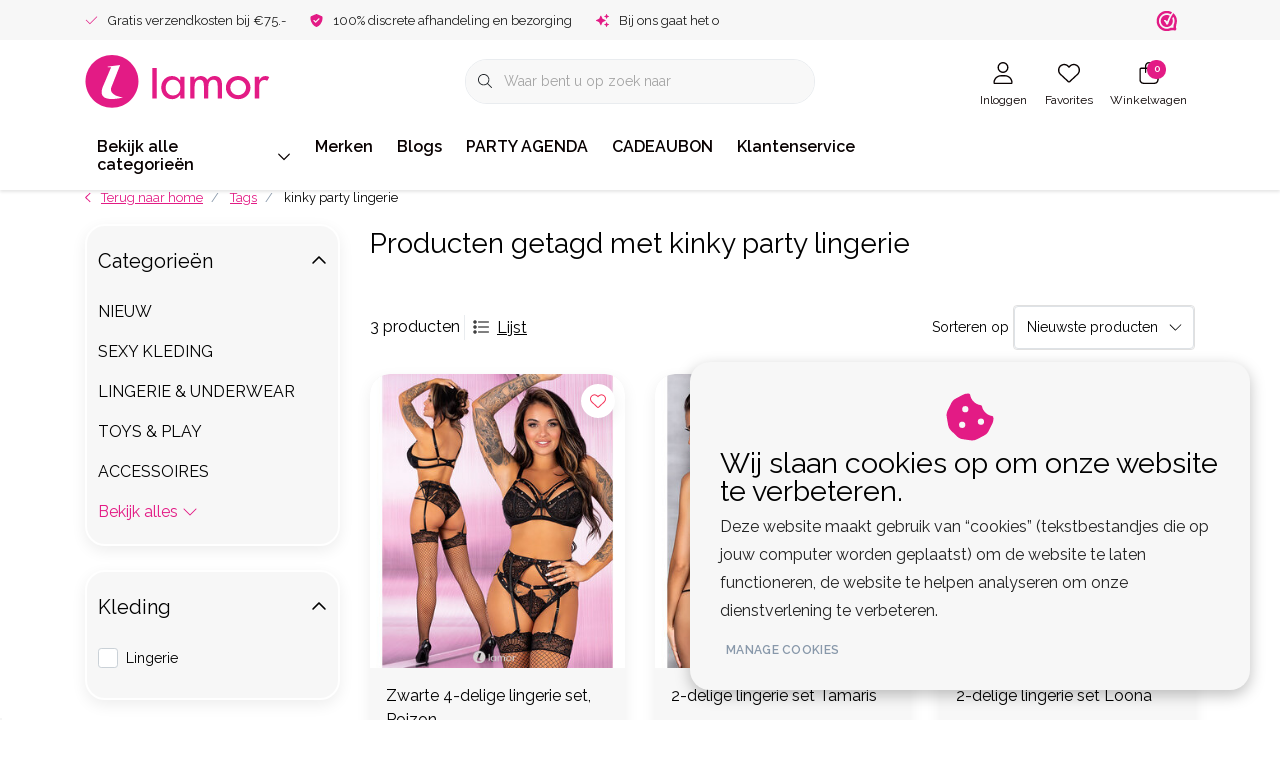

--- FILE ---
content_type: text/html;charset=utf-8
request_url: https://www.lamor.nl/tags/kinky-party-lingerie/
body_size: 53463
content:
<!DOCTYPE html>
<html lang="nl" data-theme='light'>
  <head>
        <meta charset="utf-8"/>
<!-- [START] 'blocks/head.rain' -->
<!--

  (c) 2008-2026 Lightspeed Netherlands B.V.
  http://www.lightspeedhq.com
  Generated: 19-01-2026 @ 05:47:07

-->
<link rel="canonical" href="https://www.lamor.nl/tags/kinky-party-lingerie/"/>
<link rel="alternate" href="https://www.lamor.nl/index.rss" type="application/rss+xml" title="Nieuwe producten"/>
<link href="https://cdn.webshopapp.com/assets/cookielaw.css?2025-02-20" rel="stylesheet" type="text/css"/>
<meta name="robots" content="noodp,noydir"/>
<meta name="google-site-verification" content="ikTijGcNJ3AUtglQYlk-qYEI8TKdI2zrwncFOJdbRIE"/>
<meta property="og:url" content="https://www.lamor.nl/tags/kinky-party-lingerie/?source=facebook"/>
<meta property="og:site_name" content="Lamor | Sexy kleding,  sexy lingerie en accessoires"/>
<meta property="og:title" content="kinky party lingerie"/>
<meta property="og:description" content="Lamor.nl – dé Nederlandse webshop voor clubwear, lingerie &amp; toys van topmerken als Noir Handmade, Cottelli en RFP.  Doorbitch-approved fashion voor feesten a"/>
<script>
// Google Tag Manager
(function(w,d,s,l,i){w[l]=w[l]||[];w[l].push({'gtm.start':
new Date().getTime(),event:'gtm.js'});var f=d.getElementsByTagName(s)[0],
j=d.createElement(s),dl=l!='dataLayer'?'&l='+l:'';j.async=true;j.src=
'https://www.googletagmanager.com/gtm.js?id='+i+dl;f.parentNode.insertBefore(j,f);
})(window,document,'script','dataLayer','GTM-KG7PVM5');
// End Google Tag Manager

    window.dataLayer = window.dataLayer || [];
    function gtag(){dataLayer.push(arguments);}
    gtag('js', new Date());

    gtag('config', 'G-KYRRZFTVR3');


</script>
<script>
</script>
<!-- Google tag (gtag.js) -->
<script async src="https://www.googletagmanager.com/gtag/js?id=G-KYRRZFTVR3"></script>
<script>
    window.dataLayer = window.dataLayer || [];
    function gtag(){dataLayer.push(arguments);}
    gtag('js', new Date());

    gtag('config', 'G-KYRRZFTVR3');


</script>
<script>
<meta property="og:image" content="https://www.lamor.nl/files/…/lamor-og-banner.jpg">
<meta property="og:image:width" content="1200">
<meta property="og:image:height" content="630">

</script>
<script>
(function(c,l,a,r,i,t,y){
        c[a]=c[a]||function(){(c[a].q=c[a].q||[]).push(arguments)};
        t=l.createElement(r);t.async=1;t.src="https://www.clarity.ms/tag/"+i+"?ref=bwt";
        y=l.getElementsByTagName(r)[0];y.parentNode.insertBefore(t,y);
})(window, document, "clarity", "script", "twsbboo94z");

</script>
<!--[if lt IE 9]>
<script src="https://cdn.webshopapp.com/assets/html5shiv.js?2025-02-20"></script>
<![endif]-->
<!-- [END] 'blocks/head.rain' -->
    	<title>kinky party lingerie - Lamor | Sexy kleding,  sexy lingerie en accessoires</title>
  <meta name="description" content="Lamor.nl – dé Nederlandse webshop voor clubwear, lingerie &amp; toys van topmerken als Noir Handmade, Cottelli en RFP.  Doorbitch-approved fashion voor feesten a" />
  <meta name="keywords" content="kinky, party, lingerie, Lamor, Lamor.nl, Nederlandse webshop, sexy webshop, sexy kleding, uitdagende kleding, clubwear, lingerie, sexy lingerie, kanten lingerie, verleidelijke lingerie, lingerie online, lingerie winkel, lingerie set, babydoll, bustie" />
	<meta http-equiv="X-UA-Compatible" content="IE=Edge">
  <meta name="viewport" content="width=device-width, initial-scale=1, shrink-to-fit=no">
	<meta name="theme-color" content="#e31b85">
	<meta name="msapplication-config" content="https://cdn.webshopapp.com/shops/356025/themes/184718/assets/browserconfig.xml?20260109172257">
	<meta name="google-site-verification" content="o17bhiwIJb4aQg5Q7Nn_ZQshyoSONJmGM7opj27OqEE" />
	<meta name="MobileOptimized" content="320">
	<meta name="HandheldFriendly" content="true">
  <meta property="og:title" content="kinky party lingerie">
  <meta property="og:type" content="website"> 
  <meta property="og:site_name" content="Lamor | Sexy kleding,  sexy lingerie en accessoires">
  <meta property="og:url" content="https://www.lamor.nl/">
    <meta property="og:image" content="https://cdn.webshopapp.com/shops/356025/themes/184718/assets/logo.png?20260109172257">
  
			<link rel="preload" as="style" href="//fonts.googleapis.com/css?family=Raleway:300,400,600&amp;display=swap">
	<link rel="preconnect" href="https://fonts.googleapis.com">
	<link rel="preconnect" href="https://fonts.gstatic.com" crossorigin>
	<link rel="dns-prefetch" href="https://fonts.googleapis.com">
	<link rel="dns-prefetch" href="https://fonts.gstatic.com" crossorigin>

		<link href="//fonts.googleapis.com/css?family=Raleway:300,400,600&amp;display=swap" rel="stylesheet" media="all">
	
	  	<link rel="preconnect" href="https://ajax.googleapis.com">	
	<link rel="preconnect" href="//kit.fontawesome.com" crossorigin>
 	<link rel="preconnect" href="https://cdn.webshopapp.com/">
	<link rel="preconnect" href="//assets.webshopapp.com/">
	<link rel="preconnect" href="//www.gstatic.com" crossorigin="anonymous">
  <link rel="dns-prefetch" href="https://ajax.googleapis.com">
	<link rel="dns-prefetch" href="//kit.fontawesome.com" crossorigin="anonymous">
	<link rel="dns-prefetch" href="https://cdn.webshopapp.com/">
	<link rel="dns-prefetch" href="https://assets.webshopapp.com">	
	<link rel="dns-prefetch" href="//www.gstatic.com" crossorigin="anonymous">
	<link rel="preload" as="script" href="https://cdn.webshopapp.com/shops/356025/themes/184718/assets/js-jquery-min.js?20260109172257">
	<link rel="preload" as="script" href="//cdn.webshopapp.com/shops/328021/files/396250402/script-min.js">
	<link rel="preload" as="script" href="//kit.fontawesome.com/6b345cc411.js" crossorigin="anonymous">
	<link rel="preload" as="style" href="https://cdn.webshopapp.com/shops/356025/themes/184718/assets/css-bootstrap-min.css?20260109172257" />
  <link rel="preload" as="style" href="https://cdn.webshopapp.com/shops/356025/themes/184718/assets/css-skeleton.css?20260109172257" />
	<link rel="preload" as="style" href="https://cdn.webshopapp.com/shops/356025/themes/184718/assets/css-swiper.css?20260109172257" />
	<link rel="preload" as="style" href="https://cdn.webshopapp.com/shops/356025/themes/184718/assets/css-theme.css?20260109172257" />
	<link rel="preload" as="style" href="https://cdn.webshopapp.com/shops/356025/themes/184718/assets/style.css?20260109172257" />
	<link rel="preload" as="script" href="https://cdn.webshopapp.com/shops/356025/themes/184718/assets/js-custom.js?20260109172257">
	<link rel="shortcut icon" type="image/x-icon" href="https://cdn.webshopapp.com/shops/356025/themes/184718/v/2642145/assets/favicon.ico?20250619135710">
	<link rel="apple-touch-icon" href="https://cdn.webshopapp.com/shops/356025/themes/184718/v/2642145/assets/favicon.ico?20250619135710">
	
	  <link rel="stylesheet" href="https://cdn.webshopapp.com/shops/356025/themes/184718/assets/css-bootstrap-min.css?20260109172257" media="all" />
	<script src="https://kit.fontawesome.com/6b345cc411.js" crossorigin="anonymous"></script>
	<link rel="stylesheet" href="https://cdn.webshopapp.com/shops/356025/themes/184718/assets/css-skeleton.css?20260109172257?568" media="all" />	<link rel="stylesheet" href="https://cdn.webshopapp.com/shops/356025/themes/184718/assets/css-swiper.css?20260109172257" media="all" />
	<link rel="stylesheet" href="https://cdn.webshopapp.com/shops/356025/themes/184718/assets/css-theme.css?20260109172257" media="all" />
	<link rel="stylesheet" href="https://cdn.webshopapp.com/shops/356025/themes/184718/assets/custom.css?20260109172257" media="all" />
			<script src="https://cdn.webshopapp.com/shops/356025/themes/184718/assets/js-jquery-min.js?20260109172257"></script>
		<script defer src="https://cdn.webshopapp.com/assets/gui.js?2025-02-20"></script>
	<script type="application/ld+json">
[
	  {
    "@context": "https://schema.org/",
    "@type": "Organization",
    "url": "https://www.lamor.nl/",
    "name": "Lamor | Sexy kleding,  sexy lingerie en accessoires",
    "legalName": "Lamor | Sexy kleding,  sexy lingerie en accessoires",
    "description": "Lamor.nl – dé Nederlandse webshop voor clubwear, lingerie &amp; toys van topmerken als Noir Handmade, Cottelli en RFP.  Doorbitch-approved fashion voor feesten a",
    "logo": "https://cdn.webshopapp.com/shops/356025/themes/184718/assets/logo.png?20260109172257",
    "image": "https://cdn.webshopapp.com/shops/356025/themes/184718/assets/headline-1-image.jpg?20260109172257",
    "contactPoint": {
      "@type": "ContactPoint",
      "contactType": "Customer service",
      "telephone": "+31 85-0604575"
    },
    "address": {
      "@type": "PostalAddress",
      "streetAddress": "Wederiklaan 76 (geen bezoekadres!)",
      "addressLocality": "Enschede",
      "postalCode": "7534KV ",
      "addressCountry": "The Netherlands"
    }
  }
  ,
  {
    "@context": "https://schema.org/",
    "@type": "BreadcrumbList",
    "itemListElement":
    [
      {
        "@type": "ListItem",
        "position": 1,
        "item": {
          "@id": "https://www.lamor.nl/",
          "name": "Home"
        }
      },
            {
        "@type": "ListItem",
        "position": 2,
        "item":	{
          "@id": "https://www.lamor.nl/tags/",
          "name": "Tags"
        }
      },            {
        "@type": "ListItem",
        "position": 3,
        "item":	{
          "@id": "https://www.lamor.nl/tags/kinky-party-lingerie/",
          "name": "kinky party lingerie"
        }
      }          ]
  }
      	]
</script>

  </head>
  <body class="body my-0 layout-custom">
    <div id="wrapper" class="wrapper">
              <header id="header" class="header header-usps  header-other header-navbar-below pb-lg-0 pb-2 transistion">
    <div class="header-usp py-2">
  <div class="container">
    <div class="row align-items-center">
      <div class="col-lg-7 col-12">
                        <div id="swiper-header-usp" class="usp-inner swiper-container swiper-header-usp" data-swiper="1" data-slidesperview="3" data-spacebetween="0" data-speed="1500" data-breakpoints="{&quot;0&quot;:{&quot;slidesPerView&quot;:1},&quot;481&quot;:{&quot;slidesPerView&quot;:2},&quot;992&quot;:{&quot;slidesPerView&quot;:&quot;auto&quot;}}">
          <div class="swiper-wrapper">
          <div class="swiper-slide"><div class="usp text-truncate mr-4"><i class="fal fa-check"></i>Gratis verzendkosten bij €75.-</div></div><div class="swiper-slide"><div class="usp text-truncate mr-4"><i class="fas fa-shield-check"></i>100% discrete afhandeling en bezorging</div></div><div class="swiper-slide"><div class="usp text-truncate mr-4"><i class="fas fa-sparkles"></i>Bij ons gaat het om jou!</div></div>          </div>
        </div>
              </div>
            <div class="col-lg-5 col-12 d-lg-block d-none">
        <ul class="nav align-items-center justify-content-end ml-lg-auto">
                              <li class="top-nav-item text-right mx-3">
            <div class="img-hallmark webwinkelkeur">
            <a href="https://www.webwinkelkeur.nl/webshop/Lamor-nl_1203069" title="" class=""><span style="background-image:url(https://cdn.webshopapp.com/shops/356025/themes/184718/assets/img-hallmarks.png?20260109172257);"></span></a>            </div>
          </li>
                                      </ul>
      </div>
          </div>
  </div>
</div>

    <div class="container text-truncate">
    <div class="row align-items-center">
            <div class="logo col-lg-4 col-7 order-1 py-2">
                	<a href="https://www.lamor.nl/" title="Lamor Sexy kleding, uitdagende lingerie en pikante accessoires - al meer dan 20 jaar jouw vertrouwde adres">
	<img src="https://cdn.webshopapp.com/shops/348205/files/424148332/lamor-logo.svg" alt="Lamor Sexy kleding, uitdagende lingerie en pikante accessoires - al meer dan 20 jaar jouw vertrouwde adres" width="" height="55">
</a>

              </div>
                        <div class="col-lg-4 position-static my-lg-2 order-4 d-flex align-items-center">
        <div class="mobile-navigation"><a href="javascript:;" title="Menu" data-target="#sidenav-menu" class="d-lg-none d-inline-block mr-3"><i class="fal fa-bars text-secondary"></i></a></div>
                <div id="search" class="w-100">
   <form action="https://www.lamor.nl/search/" method="get" id="formSearch" class="d-flex align-items-center">
     <a href="javascript:;" title="close" onclick="closeEverything();return false;" class="menu-close icon icon-shape"><i class="far fa-close"></i></a>
     <div class="form-group flex-fill mb-0 border">
	<div class="input-group border-0 overflow-hidden">
    <div class="input-group-text border-0 rounded-0"><i class="fal fa-search text-dark"></i></div>    <input class="form-control form-control-alternative form-icon border-0" value="" placeholder="Waar bent u op zoek naar" type="search" name="q" autocomplete="off">
  </div>
</div>

   </form>
  <div class="autocomplete">
         <div class="results shadow">
            <div class="container">
               <div class="row py-3">
                 <div class="col-lg-4 col-12 order-lg-1 order-1">
                     <div class="search-box">
                        <div class="title-box h4 mb-3">Ik ben op zoek naar</div>
                        <ul class="list-unstyled ism-results-list"></ul>
                     </div>
                  </div>
                  <div class="col-lg-8 col-12  order-lg-2 order-2">
                    <div class="title-box h4 mb-3">Zoekresultaten voor <b class="query">...</b></div>
                    <div class="products products-box products-livesearch clear"></div>
                    <div class="notfound">Geen producten gevonden...</div>
                    <a class="btn btn-secondary item-add-btn more clear" href="javascript:;" onclick="$('#formSearch').submit();" rel="nofollow">Bekijk alle resultaten</a>
                  </div>
               </div>
            </div>
         </div>
      </div>
</div>

              </div>
                  <div class="col-lg-4 justify-content-end col-5 position-static order-lg-4 order-3">
                <div id="header-items" class="navbar navbar-expand-lg p-0 position-static justify-content-end">
   <ul class="mobile-navigation justify-content-end order-lg-2 order-1 navbar-nav ml-lg-auto m-0">
      <li class="nav-item nav-account text-center mr-0">
                 					         <a href="https://www.lamor.nl/account/" title="Inloggen" data-target="#sidenav-account" class="nav-link nav-link-icon"><i class="fal fa-lg fa-user"></i><small class="menu-text">Inloggen</small></a>
               </li>
            <li class="nav-item nav-favorites text-center mr-0">
         <a href="https://www.lamor.nl/account/wishlist/" title="Favorites" class="nav-link nav-link-icon"><i class="fal fa-lg fa-heart"></i><small class="menu-text">Favorites</small></a>
      </li>
                        <li class="nav-item nav-cart mr-0 text-center">
         <a href="https://www.lamor.nl/cart/" title="Winkelwagen" data-target="#sidenav-cart" class="nav-link nav-link-icon">
         <span class="badge badge-pill badge-secondary badge-header">0</span><i class="fal fa-lg fa-shopping-bag"></i><small class="menu-text">Winkelwagen</small>
         </a>
      </li>
   </ul>
</div>

      </div>
    </div>
  </div>
        <div class="navigation position-static col-12 order-4">
<div class="container position-relative">
  
	
<nav class="navbar navbar-1 navbar-expand-lg p-0 position-static">
  <div class="collapse navbar-collapse">
        					<ul class="navbar-nav mr-0">
        <li class="nav-item nav-categories nav-gradient mr-0">
      <a class="nav-link rounded-0 d-flex align-items-center justify-content-between top-0" href="https://www.lamor.nl/catalog/">Bekijk alle categorieën<i class="far fa-sm fa-chevron-down mr-0"></i></a>
            <div class="subnav ism-products p-0 shadow">
  <div class="container position-relative h-100">
    <ul class="subnav-col list-unstyled m-0">
            <li class="subitem row first">
        <div class="subitem-title col-lg-2">
          <a href="https://www.lamor.nl/nieuw/" title="NIEUW" class="d-block py-2">NIEUW</a>
        </div>
                                                        <div class="submenu position-absolute col-lg-10 py-3 top-0 bottom-0 right-0">
          <div class="row">
                      </div>
          <div class="button-box col-8 my-3 text-center">					
		  <a href="https://www.lamor.nl/" class="btn btn-gradient-secondary btn-icon  rounded-pill" title="Bekijk alle categorieën" >Bekijk alle categorieën</a>
</div>
        </div>
      </li>
            <li class="subitem row">
        <div class="subitem-title col-lg-2">
          <a href="https://www.lamor.nl/sexy-kleding/" title="SEXY KLEDING" class="d-block py-2">SEXY KLEDING</a>
        </div>
                                                <div class="submenu position-absolute col-lg-10 py-3 top-0 bottom-0 right-0">
          <div class="row">
                        <ul class="subnav-col list-unstyled col-lg col-6 m-0">
                            <li class="subitem mb-2 text-truncate">
                <a href="https://www.lamor.nl/sexy-kleding/dames-kleding/" title="DAMES KLEDING" class="font-weight-bold">DAMES KLEDING</a>
                <ul class="subnav-col list-unstyled m-0">
                                    <li class="subitem text-truncate"><a href="https://www.lamor.nl/sexy-kleding/dames-kleding/collectie-dames-kleding/" title="Collectie Dames Kleding" class="">Collectie Dames Kleding</a></li>
                                    <li class="subitem text-truncate"><a href="https://www.lamor.nl/sexy-kleding/dames-kleding/sexy-jurkjes/" title="Sexy Jurkjes" class="">Sexy Jurkjes</a></li>
                                    <li class="subitem text-truncate"><a href="https://www.lamor.nl/sexy-kleding/dames-kleding/korsetten-topjes/" title="Korsetten &amp; Topjes" class="">Korsetten &amp; Topjes</a></li>
                                                      <li class="subitem text-truncate"><a href="https://www.lamor.nl/sexy-kleding/dames-kleding/" title="Bekijk alles" class="view-all">Bekijk alles</a></li>
                                  </ul>
              </li>
                            <li class="subitem mb-2 text-truncate">
                <a href="https://www.lamor.nl/sexy-kleding/heren-kleding/" title="HEREN KLEDING" class="font-weight-bold">HEREN KLEDING</a>
                <ul class="subnav-col list-unstyled m-0">
                                    <li class="subitem text-truncate"><a href="https://www.lamor.nl/sexy-kleding/heren-kleding/collectie-heren-kleding/" title="Collectie Heren kleding" class="">Collectie Heren kleding</a></li>
                                    <li class="subitem text-truncate"><a href="https://www.lamor.nl/sexy-kleding/heren-kleding/colbert-jack-gilet-corsage/" title="Colbert/ Jack/Gilet/Corsage" class="">Colbert/ Jack/Gilet/Corsage</a></li>
                                    <li class="subitem text-truncate"><a href="https://www.lamor.nl/sexy-kleding/heren-kleding/heren-shirt-blouse-top/" title="Heren Shirt / Blouse/Top " class="">Heren Shirt / Blouse/Top </a></li>
                                                      <li class="subitem text-truncate"><a href="https://www.lamor.nl/sexy-kleding/heren-kleding/" title="Bekijk alles" class="view-all">Bekijk alles</a></li>
                                  </ul>
              </li>
                          </ul>
                        <ul class="subnav-col list-unstyled col-lg col-6 m-0">
                            <li class="subitem mb-2 text-truncate">
                <a href="https://www.lamor.nl/sexy-kleding/grotere-kleding-dames/" title="GROTERE KLEDING DAMES " class="font-weight-bold">GROTERE KLEDING DAMES </a>
                <ul class="subnav-col list-unstyled m-0">
                                                    </ul>
              </li>
                            <li class="subitem mb-2 text-truncate">
                <a href="https://www.lamor.nl/sexy-kleding/grotere-kleding-heren/" title="GROTERE KLEDING HEREN" class="font-weight-bold">GROTERE KLEDING HEREN</a>
                <ul class="subnav-col list-unstyled m-0">
                                                    </ul>
              </li>
                          </ul>
                        <ul class="subnav-col list-unstyled col-lg col-6 m-0">
                            <li class="subitem mb-2 text-truncate">
                <a href="https://www.lamor.nl/sexy-kleding/bdsm-kleding/" title="BDSM KLEDING" class="font-weight-bold">BDSM KLEDING</a>
                <ul class="subnav-col list-unstyled m-0">
                                                    </ul>
              </li>
                            <li class="subitem mb-2 text-truncate">
                <a href="https://www.lamor.nl/sexy-kleding/fetish-kinky-kleding/" title="FETISH/KINKY KLEDING" class="font-weight-bold">FETISH/KINKY KLEDING</a>
                <ul class="subnav-col list-unstyled m-0">
                                                    </ul>
              </li>
                          </ul>
                      </div>
          <div class="button-box col-8 my-3 text-center">					
		  <a href="https://www.lamor.nl/" class="btn btn-gradient-secondary btn-icon  rounded-pill" title="Bekijk alle categorieën" >Bekijk alle categorieën</a>
</div>
        </div>
      </li>
            <li class="subitem row">
        <div class="subitem-title col-lg-2">
          <a href="https://www.lamor.nl/lingerie-underwear/" title="LINGERIE &amp; UNDERWEAR" class="d-block py-2">LINGERIE &amp; UNDERWEAR</a>
        </div>
                                                <div class="submenu position-absolute col-lg-10 py-3 top-0 bottom-0 right-0">
          <div class="row">
                        <ul class="subnav-col list-unstyled col-lg col-6 m-0">
                            <li class="subitem mb-2 text-truncate">
                <a href="https://www.lamor.nl/lingerie-underwear/dames-lingerie/" title="DAMES LINGERIE" class="font-weight-bold">DAMES LINGERIE</a>
                <ul class="subnav-col list-unstyled m-0">
                                    <li class="subitem text-truncate"><a href="https://www.lamor.nl/lingerie-underwear/dames-lingerie/complete-lingerie-collectie/" title="Complete lingerie collectie " class="">Complete lingerie collectie </a></li>
                                    <li class="subitem text-truncate"><a href="https://www.lamor.nl/lingerie-underwear/dames-lingerie/lingerie-setjes/" title="Lingerie Setjes" class="">Lingerie Setjes</a></li>
                                    <li class="subitem text-truncate"><a href="https://www.lamor.nl/lingerie-underwear/dames-lingerie/beha-jarretels-strings/" title="Beha, Jarretels &amp; Strings" class="">Beha, Jarretels &amp; Strings</a></li>
                                                      <li class="subitem text-truncate"><a href="https://www.lamor.nl/lingerie-underwear/dames-lingerie/" title="Bekijk alles" class="view-all">Bekijk alles</a></li>
                                  </ul>
              </li>
                            <li class="subitem mb-2 text-truncate">
                <a href="https://www.lamor.nl/lingerie-underwear/dames-lingerie-size/" title="DAMES LINGERIE +Size" class="font-weight-bold">DAMES LINGERIE +Size</a>
                <ul class="subnav-col list-unstyled m-0">
                                    <li class="subitem text-truncate"><a href="https://www.lamor.nl/lingerie-underwear/dames-lingerie-size/complete-lingerie-size-collectie/" title="Complete lingerie +Size collectie" class="">Complete lingerie +Size collectie</a></li>
                                    <li class="subitem text-truncate"><a href="https://www.lamor.nl/lingerie-underwear/dames-lingerie-size/grote-maten-behas-jarretels-strings/" title="Grote maten Beha&#039;s, Jarretels &amp; Strings" class="">Grote maten Beha&#039;s, Jarretels &amp; Strings</a></li>
                                    <li class="subitem text-truncate"><a href="https://www.lamor.nl/lingerie-underwear/dames-lingerie-size/grote-maten-bodys/" title="Grote maten Body&#039;s" class="">Grote maten Body&#039;s</a></li>
                                                      <li class="subitem text-truncate"><a href="https://www.lamor.nl/lingerie-underwear/dames-lingerie-size/" title="Bekijk alles" class="view-all">Bekijk alles</a></li>
                                  </ul>
              </li>
                          </ul>
                        <ul class="subnav-col list-unstyled col-lg col-6 m-0">
                            <li class="subitem mb-2 text-truncate">
                <a href="https://www.lamor.nl/lingerie-underwear/heren-underwear/" title="HEREN UNDERWEAR" class="font-weight-bold">HEREN UNDERWEAR</a>
                <ul class="subnav-col list-unstyled m-0">
                                    <li class="subitem text-truncate"><a href="https://www.lamor.nl/lingerie-underwear/heren-underwear/collectie-heren-underwear/" title="Collectie heren Underwear" class="">Collectie heren Underwear</a></li>
                                    <li class="subitem text-truncate"><a href="https://www.lamor.nl/lingerie-underwear/heren-underwear/heren-strings-slip-jockstraps/" title="Heren Strings, Slip, Jockstraps" class="">Heren Strings, Slip, Jockstraps</a></li>
                                    <li class="subitem text-truncate"><a href="https://www.lamor.nl/lingerie-underwear/heren-underwear/heren-boxers/" title="Heren Boxers" class="">Heren Boxers</a></li>
                                                      <li class="subitem text-truncate"><a href="https://www.lamor.nl/lingerie-underwear/heren-underwear/" title="Bekijk alles" class="view-all">Bekijk alles</a></li>
                                  </ul>
              </li>
                            <li class="subitem mb-2 text-truncate">
                <a href="https://www.lamor.nl/lingerie-underwear/wetlook-lingerie/" title="Wetlook Lingerie" class="font-weight-bold">Wetlook Lingerie</a>
                <ul class="subnav-col list-unstyled m-0">
                                                    </ul>
              </li>
                          </ul>
                        <ul class="subnav-col list-unstyled col-lg col-6 m-0">
                            <li class="subitem mb-2 text-truncate">
                <a href="https://www.lamor.nl/lingerie-underwear/lederlook-lingerie/" title="Leder(look) Lingerie" class="font-weight-bold">Leder(look) Lingerie</a>
                <ul class="subnav-col list-unstyled m-0">
                                                    </ul>
              </li>
                            <li class="subitem mb-2 text-truncate">
                <a href="https://www.lamor.nl/lingerie-underwear/stoffen-lingerie/" title="Stoffen Lingerie" class="font-weight-bold">Stoffen Lingerie</a>
                <ul class="subnav-col list-unstyled m-0">
                                                    </ul>
              </li>
                          </ul>
                      </div>
          <div class="button-box col-8 my-3 text-center">					
		  <a href="https://www.lamor.nl/" class="btn btn-gradient-secondary btn-icon  rounded-pill" title="Bekijk alle categorieën" >Bekijk alle categorieën</a>
</div>
        </div>
      </li>
            <li class="subitem row">
        <div class="subitem-title col-lg-2">
          <a href="https://www.lamor.nl/toys-play/" title="TOYS &amp; PLAY" class="d-block py-2">TOYS &amp; PLAY</a>
        </div>
                                                <div class="submenu position-absolute col-lg-10 py-3 top-0 bottom-0 right-0">
          <div class="row">
                        <ul class="subnav-col list-unstyled col-lg col-6 m-0">
                            <li class="subitem mb-2 text-truncate">
                <a href="https://www.lamor.nl/toys-play/vibrators/" title="VIBRATORS" class="font-weight-bold">VIBRATORS</a>
                <ul class="subnav-col list-unstyled m-0">
                                    <li class="subitem text-truncate"><a href="https://www.lamor.nl/toys-play/vibrators/vibrators-accessories/" title="Vibrators Accessories" class="">Vibrators Accessories</a></li>
                                    <li class="subitem text-truncate"><a href="https://www.lamor.nl/toys-play/vibrators/vibrerende-slipjes/" title="Vibrerende slipjes" class="">Vibrerende slipjes</a></li>
                                    <li class="subitem text-truncate"><a href="https://www.lamor.nl/toys-play/vibrators/g-spot-vibrators/" title="G-Spot Vibrators" class="">G-Spot Vibrators</a></li>
                                                      <li class="subitem text-truncate"><a href="https://www.lamor.nl/toys-play/vibrators/" title="Bekijk alles" class="view-all">Bekijk alles</a></li>
                                  </ul>
              </li>
                            <li class="subitem mb-2 text-truncate">
                <a href="https://www.lamor.nl/toys-play/dildos/" title="DILDO&#039;S" class="font-weight-bold">DILDO&#039;S</a>
                <ul class="subnav-col list-unstyled m-0">
                                    <li class="subitem text-truncate"><a href="https://www.lamor.nl/toys-play/dildos/dildo-accessories/" title="Dildo Accessories" class="">Dildo Accessories</a></li>
                                    <li class="subitem text-truncate"><a href="https://www.lamor.nl/toys-play/dildos/strap-on/" title="Strap-On" class="">Strap-On</a></li>
                                    <li class="subitem text-truncate"><a href="https://www.lamor.nl/toys-play/dildos/dubbele-dildos/" title="Dubbele Dildo&#039;s" class="">Dubbele Dildo&#039;s</a></li>
                                                      <li class="subitem text-truncate"><a href="https://www.lamor.nl/toys-play/dildos/" title="Bekijk alles" class="view-all">Bekijk alles</a></li>
                                  </ul>
              </li>
                            <li class="subitem mb-2 text-truncate">
                <a href="https://www.lamor.nl/toys-play/anaal-toys/" title="ANAAL TOYS" class="font-weight-bold">ANAAL TOYS</a>
                <ul class="subnav-col list-unstyled m-0">
                                    <li class="subitem text-truncate"><a href="https://www.lamor.nl/toys-play/anaal-toys/anaal-beads/" title="Anaal Beads" class="">Anaal Beads</a></li>
                                    <li class="subitem text-truncate"><a href="https://www.lamor.nl/toys-play/anaal-toys/buttplugs-anale-dildos/" title="Buttplugs &amp; Anale Dildo&#039;s" class="">Buttplugs &amp; Anale Dildo&#039;s</a></li>
                                    <li class="subitem text-truncate"><a href="https://www.lamor.nl/toys-play/anaal-toys/prostaatstimulatoren/" title="Prostaatstimulatoren" class="">Prostaatstimulatoren</a></li>
                                                    </ul>
              </li>
                          </ul>
                        <ul class="subnav-col list-unstyled col-lg col-6 m-0">
                            <li class="subitem mb-2 text-truncate">
                <a href="https://www.lamor.nl/toys-play/toys-met-electrostimulatie/" title="TOYS MET ELECTROSTIMULATIE" class="font-weight-bold">TOYS MET ELECTROSTIMULATIE</a>
                <ul class="subnav-col list-unstyled m-0">
                                                    </ul>
              </li>
                            <li class="subitem mb-2 text-truncate">
                <a href="https://www.lamor.nl/toys-play/fetish-bdsm/" title="FETISH/ BDSM" class="font-weight-bold">FETISH/ BDSM</a>
                <ul class="subnav-col list-unstyled m-0">
                                    <li class="subitem text-truncate"><a href="https://www.lamor.nl/toys-play/fetish-bdsm/cuffs-boeien-hand-enkel-middel-etc/" title=" Cuffs - Boeien - hand / enkel / middel etc." class=""> Cuffs - Boeien - hand / enkel / middel etc.</a></li>
                                    <li class="subitem text-truncate"><a href="https://www.lamor.nl/toys-play/fetish-bdsm/touwen/" title="Touwen" class="">Touwen</a></li>
                                    <li class="subitem text-truncate"><a href="https://www.lamor.nl/toys-play/fetish-bdsm/bondagetape/" title="Bondagetape" class="">Bondagetape</a></li>
                                                      <li class="subitem text-truncate"><a href="https://www.lamor.nl/toys-play/fetish-bdsm/" title="Bekijk alles" class="view-all">Bekijk alles</a></li>
                                  </ul>
              </li>
                            <li class="subitem mb-2 text-truncate">
                <a href="https://www.lamor.nl/toys-play/toys-voor-dames/" title="TOYS VOOR DAMES" class="font-weight-bold">TOYS VOOR DAMES</a>
                <ul class="subnav-col list-unstyled m-0">
                                    <li class="subitem text-truncate"><a href="https://www.lamor.nl/toys-play/toys-voor-dames/vaginale-ballen-ben-wa-ballen/" title=" Vaginale ballen Ben Wa-ballen " class=""> Vaginale ballen Ben Wa-ballen </a></li>
                                    <li class="subitem text-truncate"><a href="https://www.lamor.nl/toys-play/toys-voor-dames/sets-voor-vrouwen/" title="Sets voor Vrouwen" class="">Sets voor Vrouwen</a></li>
                                    <li class="subitem text-truncate"><a href="https://www.lamor.nl/toys-play/toys-voor-dames/clit-en-tepelzuigers/" title="Clit- en Tepelzuigers" class="">Clit- en Tepelzuigers</a></li>
                                                      <li class="subitem text-truncate"><a href="https://www.lamor.nl/toys-play/toys-voor-dames/" title="Bekijk alles" class="view-all">Bekijk alles</a></li>
                                  </ul>
              </li>
                          </ul>
                        <ul class="subnav-col list-unstyled col-lg col-6 m-0">
                            <li class="subitem mb-2 text-truncate">
                <a href="https://www.lamor.nl/toys-play/toys-voor-mannen/" title="TOYS VOOR MANNEN" class="font-weight-bold">TOYS VOOR MANNEN</a>
                <ul class="subnav-col list-unstyled m-0">
                                    <li class="subitem text-truncate"><a href="https://www.lamor.nl/toys-play/toys-voor-mannen/sets-voor-mannen/" title=" Sets voor Mannen" class=""> Sets voor Mannen</a></li>
                                    <li class="subitem text-truncate"><a href="https://www.lamor.nl/toys-play/toys-voor-mannen/ball-straps/" title="Ball Straps" class="">Ball Straps</a></li>
                                    <li class="subitem text-truncate"><a href="https://www.lamor.nl/toys-play/toys-voor-mannen/cockringen/" title=" Cockringen" class=""> Cockringen</a></li>
                                                      <li class="subitem text-truncate"><a href="https://www.lamor.nl/toys-play/toys-voor-mannen/" title="Bekijk alles" class="view-all">Bekijk alles</a></li>
                                  </ul>
              </li>
                            <li class="subitem mb-2 text-truncate">
                <a href="https://www.lamor.nl/toys-play/toys-voor-koppels/" title="TOYS VOOR KOPPELS" class="font-weight-bold">TOYS VOOR KOPPELS</a>
                <ul class="subnav-col list-unstyled m-0">
                                    <li class="subitem text-truncate"><a href="https://www.lamor.nl/toys-play/toys-voor-koppels/sets-voor-koppels/" title="Sets voor Koppels" class="">Sets voor Koppels</a></li>
                                    <li class="subitem text-truncate"><a href="https://www.lamor.nl/toys-play/toys-voor-koppels/vibrerende-cockringen/" title="Vibrerende Cockringen" class="">Vibrerende Cockringen</a></li>
                                    <li class="subitem text-truncate"><a href="https://www.lamor.nl/toys-play/toys-voor-koppels/voorbind-dildos/" title="Voorbind Dildo&#039;s" class="">Voorbind Dildo&#039;s</a></li>
                                                      <li class="subitem text-truncate"><a href="https://www.lamor.nl/toys-play/toys-voor-koppels/" title="Bekijk alles" class="view-all">Bekijk alles</a></li>
                                  </ul>
              </li>
                            <li class="subitem mb-2 text-truncate">
                <a href="https://www.lamor.nl/toys-play/drogisterij/" title="DROGISTERIJ" class="font-weight-bold">DROGISTERIJ</a>
                <ul class="subnav-col list-unstyled m-0">
                                    <li class="subitem text-truncate"><a href="https://www.lamor.nl/toys-play/drogisterij/hygiene/" title="Hygiëne" class="">Hygiëne</a></li>
                                    <li class="subitem text-truncate"><a href="https://www.lamor.nl/toys-play/drogisterij/glijmiddelen/" title="Glijmiddelen" class="">Glijmiddelen</a></li>
                                    <li class="subitem text-truncate"><a href="https://www.lamor.nl/toys-play/drogisterij/massage/" title="Massage" class="">Massage</a></li>
                                                      <li class="subitem text-truncate"><a href="https://www.lamor.nl/toys-play/drogisterij/" title="Bekijk alles" class="view-all">Bekijk alles</a></li>
                                  </ul>
              </li>
                          </ul>
                        <ul class="subnav-col list-unstyled col-lg col-6 m-0">
                            <li class="subitem mb-2 text-truncate">
                <a href="https://www.lamor.nl/toys-play/matchmaker-eye-of-love-met-feromonen/" title="Matchmaker Eye of Love met Feromonen" class="font-weight-bold">Matchmaker Eye of Love met Feromonen</a>
                <ul class="subnav-col list-unstyled m-0">
                                                    </ul>
              </li>
                            <li class="subitem mb-2 text-truncate">
                <a href="https://www.lamor.nl/toys-play/we-vibe/" title="WE-VIBE" class="font-weight-bold">WE-VIBE</a>
                <ul class="subnav-col list-unstyled m-0">
                                                    </ul>
              </li>
                            <li class="subitem mb-2 text-truncate">
                <a href="https://www.lamor.nl/toys-play/satisfyer/" title="SATISFYER" class="font-weight-bold">SATISFYER</a>
                <ul class="subnav-col list-unstyled m-0">
                                                    </ul>
              </li>
                          </ul>
                      </div>
          <div class="button-box col-8 my-3 text-center">					
		  <a href="https://www.lamor.nl/" class="btn btn-gradient-secondary btn-icon  rounded-pill" title="Bekijk alle categorieën" >Bekijk alle categorieën</a>
</div>
        </div>
      </li>
            <li class="subitem row">
        <div class="subitem-title col-lg-2">
          <a href="https://www.lamor.nl/accessoires/" title="ACCESSOIRES" class="d-block py-2">ACCESSOIRES</a>
        </div>
                                                        <div class="submenu position-absolute col-lg-10 py-3 top-0 bottom-0 right-0">
          <div class="row">
                        <ul class="subnav-col list-unstyled col-lg col-6 m-0">
                            <li class="subitem mb-2 text-truncate">
                <a href="https://www.lamor.nl/accessoires/sexy-kousen-hold-ups/" title="Sexy Kousen &amp; Hold-Ups" class="font-weight-bold">Sexy Kousen &amp; Hold-Ups</a>
                <ul class="subnav-col list-unstyled m-0">
                                                    </ul>
              </li>
                            <li class="subitem mb-2 text-truncate">
                <a href="https://www.lamor.nl/accessoires/lichaam-sieraden/" title="Lichaam Sieraden" class="font-weight-bold">Lichaam Sieraden</a>
                <ul class="subnav-col list-unstyled m-0">
                                                    </ul>
              </li>
                            <li class="subitem mb-2 text-truncate">
                <a href="https://www.lamor.nl/accessoires/maskers/" title="Maskers" class="font-weight-bold">Maskers</a>
                <ul class="subnav-col list-unstyled m-0">
                                                    </ul>
              </li>
                            <li class="subitem mb-2 text-truncate">
                <a href="https://www.lamor.nl/accessoires/handschoenen/" title="Handschoenen" class="font-weight-bold">Handschoenen</a>
                <ul class="subnav-col list-unstyled m-0">
                                                    </ul>
              </li>
                            <li class="subitem mb-2 text-truncate">
                <a href="https://www.lamor.nl/accessoires/tepelplakkers/" title="Tepelplakkers" class="font-weight-bold">Tepelplakkers</a>
                <ul class="subnav-col list-unstyled m-0">
                                                    </ul>
              </li>
                          </ul>
                      </div>
          <div class="button-box col-8 my-3 text-center">					
		  <a href="https://www.lamor.nl/" class="btn btn-gradient-secondary btn-icon  rounded-pill" title="Bekijk alle categorieën" >Bekijk alle categorieën</a>
</div>
        </div>
      </li>
            <li class="subitem row">
        <div class="subitem-title col-lg-2">
          <a href="https://www.lamor.nl/thema-kleding/" title="THEMA KLEDING" class="d-block py-2">THEMA KLEDING</a>
        </div>
                                                        <div class="submenu position-absolute col-lg-10 py-3 top-0 bottom-0 right-0">
          <div class="row">
                        <ul class="subnav-col list-unstyled col-lg col-6 m-0">
                            <li class="subitem mb-2 text-truncate">
                <a href="https://www.lamor.nl/thema-kleding/wasteland-kleding/" title="WASTELAND KLEDING" class="font-weight-bold">WASTELAND KLEDING</a>
                <ul class="subnav-col list-unstyled m-0">
                                                    </ul>
              </li>
                            <li class="subitem mb-2 text-truncate">
                <a href="https://www.lamor.nl/thema-kleding/bitch-kleding/" title="BITCH KLEDING" class="font-weight-bold">BITCH KLEDING</a>
                <ul class="subnav-col list-unstyled m-0">
                                                    </ul>
              </li>
                            <li class="subitem mb-2 text-truncate">
                <a href="https://www.lamor.nl/thema-kleding/burlesque/" title="BURLESQUE" class="font-weight-bold">BURLESQUE</a>
                <ul class="subnav-col list-unstyled m-0">
                                                    </ul>
              </li>
                            <li class="subitem mb-2 text-truncate">
                <a href="https://www.lamor.nl/thema-kleding/crazyland/" title="CRAZYLAND" class="font-weight-bold">CRAZYLAND</a>
                <ul class="subnav-col list-unstyled m-0">
                                                    </ul>
              </li>
                            <li class="subitem mb-2 text-truncate">
                <a href="https://www.lamor.nl/thema-kleding/rode-kleding/" title="RODE KLEDING" class="font-weight-bold">RODE KLEDING</a>
                <ul class="subnav-col list-unstyled m-0">
                                                    </ul>
              </li>
                            <li class="subitem mb-2 text-truncate">
                <a href="https://www.lamor.nl/thema-kleding/witte-kleding/" title="WITTE KLEDING" class="font-weight-bold">WITTE KLEDING</a>
                <ul class="subnav-col list-unstyled m-0">
                                                    </ul>
              </li>
                            <li class="subitem mb-2 text-truncate">
                <a href="https://www.lamor.nl/thema-kleding/roze-kleding/" title="ROZE KLEDING" class="font-weight-bold">ROZE KLEDING</a>
                <ul class="subnav-col list-unstyled m-0">
                                                    </ul>
              </li>
                            <li class="subitem mb-2 text-truncate">
                <a href="https://www.lamor.nl/thema-kleding/kinky-on-the-beach-kleding/" title="KINKY ON THE BEACH KLEDING" class="font-weight-bold">KINKY ON THE BEACH KLEDING</a>
                <ul class="subnav-col list-unstyled m-0">
                                                    </ul>
              </li>
                            <li class="subitem mb-2 text-truncate">
                <a href="https://www.lamor.nl/thema-kleding/i-love-kinky-kleding/" title="I LOVE KINKY KLEDING" class="font-weight-bold">I LOVE KINKY KLEDING</a>
                <ul class="subnav-col list-unstyled m-0">
                                                    </ul>
              </li>
                            <li class="subitem mb-2 text-truncate">
                <a href="https://www.lamor.nl/thema-kleding/toxic-party-kleding/" title="TOXIC PARTY KLEDING" class="font-weight-bold">TOXIC PARTY KLEDING</a>
                <ul class="subnav-col list-unstyled m-0">
                                                    </ul>
              </li>
                            <li class="subitem mb-2 text-truncate">
                <a href="https://www.lamor.nl/thema-kleding/swingers-kleding/" title="SWINGERS KLEDING" class="font-weight-bold">SWINGERS KLEDING</a>
                <ul class="subnav-col list-unstyled m-0">
                                                    </ul>
              </li>
                            <li class="subitem mb-2 text-truncate">
                <a href="https://www.lamor.nl/thema-kleding/rollenspel-kostuums/" title="ROLLENSPEL KOSTUUMS" class="font-weight-bold">ROLLENSPEL KOSTUUMS</a>
                <ul class="subnav-col list-unstyled m-0">
                                                    </ul>
              </li>
                          </ul>
                        <ul class="subnav-col list-unstyled col-lg col-6 m-0">
                            <li class="subitem mb-2 text-truncate">
                <a href="https://www.lamor.nl/thema-kleding/valentijn-setjes/" title="VALENTIJN SETJES" class="font-weight-bold">VALENTIJN SETJES</a>
                <ul class="subnav-col list-unstyled m-0">
                                                    </ul>
              </li>
                            <li class="subitem mb-2 text-truncate">
                <a href="https://www.lamor.nl/thema-kleding/parenclub-kleding-kopen/" title="Parenclub kleding kopen?" class="font-weight-bold">Parenclub kleding kopen?</a>
                <ul class="subnav-col list-unstyled m-0">
                                                    </ul>
              </li>
                          </ul>
                      </div>
          <div class="button-box col-8 my-3 text-center">					
		  <a href="https://www.lamor.nl/" class="btn btn-gradient-secondary btn-icon  rounded-pill" title="Bekijk alle categorieën" >Bekijk alle categorieën</a>
</div>
        </div>
      </li>
            <li class="subitem row">
        <div class="subitem-title col-lg-2">
          <a href="https://www.lamor.nl/merken/" title="MERKEN" class="d-block py-2">MERKEN</a>
        </div>
                                                <div class="submenu position-absolute col-lg-10 py-3 top-0 bottom-0 right-0">
          <div class="row">
                        <ul class="subnav-col list-unstyled col-lg col-6 m-0">
                            <li class="subitem mb-2 text-truncate">
                <a href="https://www.lamor.nl/merken/noir-handmade/" title="Noir Handmade" class="font-weight-bold">Noir Handmade</a>
                <ul class="subnav-col list-unstyled m-0">
                                    <li class="subitem text-truncate"><a href="https://www.lamor.nl/merken/noir-handmade/noir-dames/" title="NOIR DAMES " class="">NOIR DAMES </a></li>
                                    <li class="subitem text-truncate"><a href="https://www.lamor.nl/merken/noir-handmade/noir-heren/" title="NOIR HEREN" class="">NOIR HEREN</a></li>
                                    <li class="subitem text-truncate"><a href="https://www.lamor.nl/merken/noir-handmade/kink-royal/" title="KINK Royal" class="">KINK Royal</a></li>
                                                      <li class="subitem text-truncate"><a href="https://www.lamor.nl/merken/noir-handmade/" title="Bekijk alles" class="view-all">Bekijk alles</a></li>
                                  </ul>
              </li>
                          </ul>
                        <ul class="subnav-col list-unstyled col-lg col-6 m-0">
                            <li class="subitem mb-2 text-truncate">
                <a href="https://www.lamor.nl/merken/cottelli-collection/" title="COTTELLI Collection" class="font-weight-bold">COTTELLI Collection</a>
                <ul class="subnav-col list-unstyled m-0">
                                    <li class="subitem text-truncate"><a href="https://www.lamor.nl/merken/cottelli-collection/cottelli-party/" title="Cottelli Party" class="">Cottelli Party</a></li>
                                    <li class="subitem text-truncate"><a href="https://www.lamor.nl/merken/cottelli-collection/cottelli-bondage/" title="Cottelli Bondage" class="">Cottelli Bondage</a></li>
                                    <li class="subitem text-truncate"><a href="https://www.lamor.nl/merken/cottelli-collection/cottelli-legwear/" title="Cottelli Legwear" class="">Cottelli Legwear</a></li>
                                                      <li class="subitem text-truncate"><a href="https://www.lamor.nl/merken/cottelli-collection/" title="Bekijk alles" class="view-all">Bekijk alles</a></li>
                                  </ul>
              </li>
                          </ul>
                      </div>
          <div class="button-box col-8 my-3 text-center">					
		  <a href="https://www.lamor.nl/" class="btn btn-gradient-secondary btn-icon  rounded-pill" title="Bekijk alle categorieën" >Bekijk alle categorieën</a>
</div>
        </div>
      </li>
            <li class="subitem row">
        <div class="subitem-title col-lg-2">
          <a href="https://www.lamor.nl/clubwear/" title="CLUBWEAR" class="d-block py-2">CLUBWEAR</a>
        </div>
                                                        <div class="submenu position-absolute col-lg-10 py-3 top-0 bottom-0 right-0">
          <div class="row">
                      </div>
          <div class="button-box col-8 my-3 text-center">					
		  <a href="https://www.lamor.nl/" class="btn btn-gradient-secondary btn-icon  rounded-pill" title="Bekijk alle categorieën" >Bekijk alle categorieën</a>
</div>
        </div>
      </li>
            <li class="subitem row">
        <div class="subitem-title col-lg-2">
          <a href="https://www.lamor.nl/kinky-bdsm/" title="KINKY/BDSM" class="d-block py-2">KINKY/BDSM</a>
        </div>
                                                <div class="submenu position-absolute col-lg-10 py-3 top-0 bottom-0 right-0">
          <div class="row">
                        <ul class="subnav-col list-unstyled col-lg col-6 m-0">
                            <li class="subitem mb-2 text-truncate">
                <a href="https://www.lamor.nl/kinky-bdsm/kinky-fetish-toys/" title="KINKY/FETISH TOYS" class="font-weight-bold">KINKY/FETISH TOYS</a>
                <ul class="subnav-col list-unstyled m-0">
                                    <li class="subitem text-truncate"><a href="https://www.lamor.nl/kinky-bdsm/kinky-fetish-toys/cuffs-boeien-hand-enkel-middel-etc/" title="CUFFS - Boeien - hand / enkel / middel etc." class="">CUFFS - Boeien - hand / enkel / middel etc.</a></li>
                                    <li class="subitem text-truncate"><a href="https://www.lamor.nl/kinky-bdsm/kinky-fetish-toys/touwen/" title="Touwen" class="">Touwen</a></li>
                                    <li class="subitem text-truncate"><a href="https://www.lamor.nl/kinky-bdsm/kinky-fetish-toys/bondagetape/" title="Bondagetape" class="">Bondagetape</a></li>
                                                      <li class="subitem text-truncate"><a href="https://www.lamor.nl/kinky-bdsm/kinky-fetish-toys/" title="Bekijk alles" class="view-all">Bekijk alles</a></li>
                                  </ul>
              </li>
                          </ul>
                        <ul class="subnav-col list-unstyled col-lg col-6 m-0">
                            <li class="subitem mb-2 text-truncate">
                <a href="https://www.lamor.nl/kinky-bdsm/kinky-bdsm-dames-kleding/" title="KINKY/BDSM Dames Kleding" class="font-weight-bold">KINKY/BDSM Dames Kleding</a>
                <ul class="subnav-col list-unstyled m-0">
                                    <li class="subitem text-truncate"><a href="https://www.lamor.nl/kinky-bdsm/kinky-bdsm-dames-kleding/collectie-kinky-bdsm-dames-kleding/" title=" Collectie Kinky/BDSM  Dames Kleding" class=""> Collectie Kinky/BDSM  Dames Kleding</a></li>
                                    <li class="subitem text-truncate"><a href="https://www.lamor.nl/kinky-bdsm/kinky-bdsm-dames-kleding/lak-pvc-dames/" title="Lak/PVC Dames" class="">Lak/PVC Dames</a></li>
                                    <li class="subitem text-truncate"><a href="https://www.lamor.nl/kinky-bdsm/kinky-bdsm-dames-kleding/lederlook-dames/" title="Leder(look) Dames" class="">Leder(look) Dames</a></li>
                                                      <li class="subitem text-truncate"><a href="https://www.lamor.nl/kinky-bdsm/kinky-bdsm-dames-kleding/" title="Bekijk alles" class="view-all">Bekijk alles</a></li>
                                  </ul>
              </li>
                          </ul>
                        <ul class="subnav-col list-unstyled col-lg col-6 m-0">
                            <li class="subitem mb-2 text-truncate">
                <a href="https://www.lamor.nl/kinky-bdsm/kinky-bdsm-heren-kleding/" title="KINKY/BDSM Heren Kleding" class="font-weight-bold">KINKY/BDSM Heren Kleding</a>
                <ul class="subnav-col list-unstyled m-0">
                                    <li class="subitem text-truncate"><a href="https://www.lamor.nl/kinky-bdsm/kinky-bdsm-heren-kleding/lak-pvc-heren/" title="Lak/PVC Heren" class="">Lak/PVC Heren</a></li>
                                    <li class="subitem text-truncate"><a href="https://www.lamor.nl/kinky-bdsm/kinky-bdsm-heren-kleding/lederlook-heren/" title="Leder(look) heren" class="">Leder(look) heren</a></li>
                                    <li class="subitem text-truncate"><a href="https://www.lamor.nl/kinky-bdsm/kinky-bdsm-heren-kleding/latexlook-heren/" title="Latex(look) Heren" class="">Latex(look) Heren</a></li>
                                                    </ul>
              </li>
                          </ul>
                      </div>
          <div class="button-box col-8 my-3 text-center">					
		  <a href="https://www.lamor.nl/" class="btn btn-gradient-secondary btn-icon  rounded-pill" title="Bekijk alle categorieën" >Bekijk alle categorieën</a>
</div>
        </div>
      </li>
            <li class="subitem row">
        <div class="subitem-title col-lg-2">
          <a href="https://www.lamor.nl/dresscode-materiaal/" title="Dresscode / Materiaal" class="d-block py-2">Dresscode / Materiaal</a>
        </div>
                                                        <div class="submenu position-absolute col-lg-10 py-3 top-0 bottom-0 right-0">
          <div class="row">
                        <ul class="subnav-col list-unstyled col-lg col-6 m-0">
                            <li class="subitem mb-2 text-truncate">
                <a href="https://www.lamor.nl/dresscode-materiaal/lak-pvc/" title="Lak/PVC" class="font-weight-bold">Lak/PVC</a>
                <ul class="subnav-col list-unstyled m-0">
                                                    </ul>
              </li>
                            <li class="subitem mb-2 text-truncate">
                <a href="https://www.lamor.nl/dresscode-materiaal/leer-lederlook/" title="Leer/Lederlook" class="font-weight-bold">Leer/Lederlook</a>
                <ul class="subnav-col list-unstyled m-0">
                                                    </ul>
              </li>
                            <li class="subitem mb-2 text-truncate">
                <a href="https://www.lamor.nl/dresscode-materiaal/latexlook/" title="Latex(look)" class="font-weight-bold">Latex(look)</a>
                <ul class="subnav-col list-unstyled m-0">
                                                    </ul>
              </li>
                            <li class="subitem mb-2 text-truncate">
                <a href="https://www.lamor.nl/dresscode-materiaal/metal/" title="Metal" class="font-weight-bold">Metal</a>
                <ul class="subnav-col list-unstyled m-0">
                                                    </ul>
              </li>
                            <li class="subitem mb-2 text-truncate">
                <a href="https://www.lamor.nl/dresscode-materiaal/stof/" title="Stof" class="font-weight-bold">Stof</a>
                <ul class="subnav-col list-unstyled m-0">
                                                    </ul>
              </li>
                            <li class="subitem mb-2 text-truncate">
                <a href="https://www.lamor.nl/dresscode-materiaal/wetlook/" title="Wetlook" class="font-weight-bold">Wetlook</a>
                <ul class="subnav-col list-unstyled m-0">
                                                    </ul>
              </li>
                            <li class="subitem mb-2 text-truncate">
                <a href="https://www.lamor.nl/dresscode-materiaal/rubber-neopreen/" title="Rubber / Neopreen" class="font-weight-bold">Rubber / Neopreen</a>
                <ul class="subnav-col list-unstyled m-0">
                                                    </ul>
              </li>
                          </ul>
                      </div>
          <div class="button-box col-8 my-3 text-center">					
		  <a href="https://www.lamor.nl/" class="btn btn-gradient-secondary btn-icon  rounded-pill" title="Bekijk alle categorieën" >Bekijk alle categorieën</a>
</div>
        </div>
      </li>
            <li class="subitem row">
        <div class="subitem-title col-lg-2">
          <a href="https://www.lamor.nl/sale/" title="SALE" class="d-block py-2">SALE</a>
        </div>
                                                        <div class="submenu position-absolute col-lg-10 py-3 top-0 bottom-0 right-0">
          <div class="row">
                      </div>
          <div class="button-box col-8 my-3 text-center">					
		  <a href="https://www.lamor.nl/" class="btn btn-gradient-secondary btn-icon  rounded-pill" title="Bekijk alle categorieën" >Bekijk alle categorieën</a>
</div>
        </div>
      </li>
                  <li class="subitem all-categories row">
      	<div class="subitem-title col-lg-2 border-top py-2">
          <a href="https://www.lamor.nl/catalog/" title="" class="px-0 text-muted text-truncate">Bekijk alle categorieën</a>
      	</div>
      </li>
          </ul>
  </div>
</div>

          </li>
            <li class="nav-item mr-0">
      <a class="nav-link" href="https://www.lamor.nl/brands/">Merken</a>
      <div class="subnav ism-dropdown transistion shadow">
        <div class="container">
                    <div class="row row-cols-5">
                        <div class="col-lg col-md-4 col-6 mb-4">


	        <div class="brand position-relative transistion overflow-hidden shadow">
    <a href="https://www.lamor.nl/brands/chilirose-2/" title="* CHILIROSE">
            			      <img src="https://cdn.webshopapp.com/shops/356025/files/477150228/242x100x1/chilirose.jpg" data-src="https://cdn.webshopapp.com/shops/356025/files/477150228/242x100x1/chilirose.jpg" loading="lazy" class="img-fluid lazy" alt="* CHILIROSE" width="242" height="100" >
  
          </a>
    <div class="brand-details border-top text-center">
      					
		  <a href="https://www.lamor.nl/brands/chilirose-2/" class="btn btn-link text-truncate py-3  rounded-pill" title="* CHILIROSE" >* CHILIROSE</a>

    </div>
  </div>


</div>
                        <div class="col-lg col-md-4 col-6 mb-4">


	        <div class="brand position-relative transistion overflow-hidden shadow">
    <a href="https://www.lamor.nl/brands/livco-corsetti-2/" title="* LIVCO CORSETTI">
            			      <img src="https://cdn.webshopapp.com/shops/356025/files/477150609/242x100x1/livco-corsetti.jpg" data-src="https://cdn.webshopapp.com/shops/356025/files/477150609/242x100x1/livco-corsetti.jpg" loading="lazy" class="img-fluid lazy" alt="* LIVCO CORSETTI" width="242" height="100" >
  
          </a>
    <div class="brand-details border-top text-center">
      					
		  <a href="https://www.lamor.nl/brands/livco-corsetti-2/" class="btn btn-link text-truncate py-3  rounded-pill" title="* LIVCO CORSETTI" >* LIVCO CORSETTI</a>

    </div>
  </div>


</div>
                        <div class="col-lg col-md-4 col-6 mb-4">


	        <div class="brand position-relative transistion overflow-hidden shadow">
    <a href="https://www.lamor.nl/brands/noir-handmade-2/" title="* NOIR handmade">
            			      <img src="https://cdn.webshopapp.com/shops/356025/files/477150806/242x100x1/noir-handmade.jpg" data-src="https://cdn.webshopapp.com/shops/356025/files/477150806/242x100x1/noir-handmade.jpg" loading="lazy" class="img-fluid lazy" alt="* NOIR handmade" width="242" height="100" >
  
          </a>
    <div class="brand-details border-top text-center">
      					
		  <a href="https://www.lamor.nl/brands/noir-handmade-2/" class="btn btn-link text-truncate py-3  rounded-pill" title="* NOIR handmade" >* NOIR handmade</a>

    </div>
  </div>


</div>
                        <div class="col-lg col-md-4 col-6 mb-4">


	        <div class="brand position-relative transistion overflow-hidden shadow">
    <a href="https://www.lamor.nl/brands/doc-johnson/" title="Doc Johnson">
            			      <img src="https://cdn.webshopapp.com/shops/356025/files/479121786/242x100x1/doc-johnson.jpg" data-src="https://cdn.webshopapp.com/shops/356025/files/479121786/242x100x1/doc-johnson.jpg" loading="lazy" class="img-fluid lazy" alt="Doc Johnson" width="242" height="100" >
  
          </a>
    <div class="brand-details border-top text-center">
      					
		  <a href="https://www.lamor.nl/brands/doc-johnson/" class="btn btn-link text-truncate py-3  rounded-pill" title="Doc Johnson" >Doc Johnson</a>

    </div>
  </div>


</div>
                        <div class="col-lg col-md-4 col-6 mb-4">


	        <div class="brand position-relative transistion overflow-hidden shadow">
    <a href="https://www.lamor.nl/brands/forplay/" title="Forplay">
            <span class="text-body d-block py-5">Forplay</span>
          </a>
    <div class="brand-details border-top text-center">
      					
		  <a href="https://www.lamor.nl/brands/forplay/" class="btn btn-link text-truncate py-3  rounded-pill" title="Forplay" >Forplay</a>

    </div>
  </div>


</div>
                      </div>
                    <div class="row row-cols-5">
                        <div class="col-lg col-md-4 col-6 mb-4">


	        <div class="brand position-relative transistion overflow-hidden shadow">
    <a href="https://www.lamor.nl/brands/mapale/" title="Mapalé">
            <span class="text-body d-block py-5">Mapalé</span>
          </a>
    <div class="brand-details border-top text-center">
      					
		  <a href="https://www.lamor.nl/brands/mapale/" class="btn btn-link text-truncate py-3  rounded-pill" title="Mapalé" >Mapalé</a>

    </div>
  </div>


</div>
                        <div class="col-lg col-md-4 col-6 mb-4">


	        <div class="brand position-relative transistion overflow-hidden shadow">
    <a href="https://www.lamor.nl/brands/ouch-by-shots/" title="Ouch! by Shots">
            			      <img src="https://cdn.webshopapp.com/shops/356025/files/479174413/242x100x1/ouch-by-shots.jpg" data-src="https://cdn.webshopapp.com/shops/356025/files/479174413/242x100x1/ouch-by-shots.jpg" loading="lazy" class="img-fluid lazy" alt="Ouch! by Shots" width="242" height="100" >
  
          </a>
    <div class="brand-details border-top text-center">
      					
		  <a href="https://www.lamor.nl/brands/ouch-by-shots/" class="btn btn-link text-truncate py-3  rounded-pill" title="Ouch! by Shots" >Ouch! by Shots</a>

    </div>
  </div>


</div>
                        <div class="col-lg col-md-4 col-6 mb-4">


	        <div class="brand position-relative transistion overflow-hidden shadow">
    <a href="https://www.lamor.nl/brands/realrock/" title="RealRock by Shots">
            			      <img src="https://cdn.webshopapp.com/shops/356025/files/479172771/242x100x1/realrock-by-shots.jpg" data-src="https://cdn.webshopapp.com/shops/356025/files/479172771/242x100x1/realrock-by-shots.jpg" loading="lazy" class="img-fluid lazy" alt="RealRock by Shots" width="242" height="100" >
  
          </a>
    <div class="brand-details border-top text-center">
      					
		  <a href="https://www.lamor.nl/brands/realrock/" class="btn btn-link text-truncate py-3  rounded-pill" title="RealRock by Shots" >RealRock by Shots</a>

    </div>
  </div>


</div>
                        <div class="col-lg col-md-4 col-6 mb-4">


	        <div class="brand position-relative transistion overflow-hidden shadow">
    <a href="https://www.lamor.nl/brands/satisfyer/" title="Satisfyer">
            			      <img src="https://cdn.webshopapp.com/shops/356025/files/479173552/242x100x1/satisfyer.jpg" data-src="https://cdn.webshopapp.com/shops/356025/files/479173552/242x100x1/satisfyer.jpg" loading="lazy" class="img-fluid lazy" alt="Satisfyer" width="242" height="100" >
  
          </a>
    <div class="brand-details border-top text-center">
      					
		  <a href="https://www.lamor.nl/brands/satisfyer/" class="btn btn-link text-truncate py-3  rounded-pill" title="Satisfyer" >Satisfyer</a>

    </div>
  </div>


</div>
                        <div class="col-lg col-md-4 col-6 mb-4">


	        <div class="brand position-relative transistion overflow-hidden shadow">
    <a href="https://www.lamor.nl/brands/xr-brands/" title="XR Brands">
            			      <img src="https://cdn.webshopapp.com/shops/356025/files/479173881/242x100x1/xr-brands.jpg" data-src="https://cdn.webshopapp.com/shops/356025/files/479173881/242x100x1/xr-brands.jpg" loading="lazy" class="img-fluid lazy" alt="XR Brands" width="242" height="100" >
  
          </a>
    <div class="brand-details border-top text-center">
      					
		  <a href="https://www.lamor.nl/brands/xr-brands/" class="btn btn-link text-truncate py-3  rounded-pill" title="XR Brands" >XR Brands</a>

    </div>
  </div>


</div>
                      </div>
                    <div class="button-box text-center py-3">					
		  <a href="https://www.lamor.nl/brands/" class="btn btn-link btn-icon  rounded-pill" title="Alle merken" >Alle merken</a>
</div>
        </div>
      </div>
    </li>
            <li class="nav-item mr-0">
      <a class="nav-link" href="https://www.lamor.nl/blogs/blog/">Blogs</a>
      <div class="subnav ism-dropdown transistion shadow">
        <div class="container position-relative">
          <div class="row row-cols-5">
                                        	                              <ul class="subnav-col col-lg-3 col-6 list-unstyled px-4 m-0">
                                                <li class="subitem position-relative overflow-hidden shadow">
              <a href="https://www.lamor.nl/blogs/blog/" title="BLOG" style="max-width:100%;">
                                			      <img src="https://cdn.webshopapp.com/shops/356025/files/486117590/blog-1-image.png" data-src="https://cdn.webshopapp.com/shops/356025/files/486117590/blog-1-image.png" loading="lazy" class="bg-light rounded w-100" alt="BLOG" width="300" height="174" >
  
                              </a>
              					
		  <a href="https://www.lamor.nl/blogs/blog/" class="btn btn-link btn-block py-3 text-truncate  rounded-pill" title="BLOG" >BLOG</a>

            </li>
                      </ul>
                    <ul class="subnav-col col-lg-3 col-6 list-unstyled px-4 m-0">
                                                <li class="subitem position-relative overflow-hidden shadow">
              <a href="https://www.lamor.nl/blogs/feesten-en-uitgaan/" title="Luxe &amp; Kinky Feesten – Erotisch Uitgaan Gids | Lamor.nl" style="max-width:100%;">
                                			      <img src="https://cdn.webshopapp.com/shops/356025/files/486117025/blog-2-image.webp" data-src="https://cdn.webshopapp.com/shops/356025/files/486117025/blog-2-image.webp" loading="lazy" class="bg-light rounded w-100" alt="Luxe &amp; Kinky Feesten – Erotisch Uitgaan Gids | Lamor.nl" width="300" height="174" >
  
                              </a>
              					
		  <a href="https://www.lamor.nl/blogs/feesten-en-uitgaan/" class="btn btn-link btn-block py-3 text-truncate  rounded-pill" title="Luxe &amp; Kinky Feesten – Erotisch Uitgaan Gids | Lamor.nl" >Luxe & Kinky Feesten – Erotisch Uitgaan Gids | Lamor.nl</a>

            </li>
                      </ul>
                    </div>
        </div>
        <div class="button-box text-center py-3">					
		  <a href="https://www.lamor.nl/blogs/blog/" class="btn btn-link btn-icon  rounded-pill" title="Bekijk alle posts" >Bekijk alle posts</a>
</div>
      </div>
    </li>
        	<li class="nav-item mr-0"><a class="nav-link" href="https://www.lamor.nl/party-agenda/" title="PARTY AGENDA" target="_blank">PARTY AGENDA</a></li>
        	<li class="nav-item mr-0"><a class="nav-link" href="https://www.lamor.nl/buy-gift-card/" title="CADEAUBON" target="_blank">CADEAUBON</a></li>
        <li class="nav-item"><a class="nav-link" href="https://www.lamor.nl/service/" title="Klantenservice">Klantenservice</a></li>
    	</ul>
	
  </div>
</nav>


  </div>
</div>

        </header>





        <div id="content-normal" class=" luxy-half luxy-full">
          <div class="ism-messages">
  </div>                      																														<section id="collection-header" class="section section-collection-header overflow-hidden pt-3 white-bg pb-0">
  <div id="section04" class="vh-element parallax">
    <div id="collection-image" class="collection-image luxy-el"></div>
      </div>
  <div class="container">
    <div class="collection-breadcrumbs position-relative zindex-1"><nav aria-label="breadcrumb">
  <ol class="breadcrumb small p-0 mb-0 pb-3">
    <li class="breadcrumb-item">
      <a href="https://www.lamor.nl/" title="Terug naar home"><div class="back-icon d-inline-block"><i class="far fa-sm fa-chevron-left text-primary"></i></div><u class="ml-2">Terug naar home</u></a>
    </li>
                        <li class="breadcrumb-item">
          <a href="https://www.lamor.nl/tags/" title="Tags"> <u>Tags</u></a>
       </li>
                           <li class="breadcrumb-item">
          <a class="last" title="kinky party lingerie"> kinky party lingerie</a>
       </li>
                   </ol>
</nav></div>
    <div class="row">
      <div class="col-lg-9 ml-auto">
        <div class="collection-content">
                    	<h1 class="h3 headings-font mb-lg-3">Producten getagd met kinky party lingerie</h1>
                                      </div>
      </div>
    </div>
  </div>
</section>
<section id="section-collection" class="section section-collection collection-default pt-3">
  <div class="container">
    <div class="row">
      <div class="col-lg-9 order-lg-2 order-1">
        <div class="collection-categories d-none mb-3">
                                      </div>
        <div class="mobile-filter-button mobile-navigation d-lg-none d-block">
        						
		  <a href="#" class="btn btn-gradient-secondary btn-block btn-icon mb-3 0 rounded-pill" data-target="#sidenav-filters" title="Filter" ><i class="far fa-sm fa-filter mr-2"></i>Filter</a>

        </div>
        <form action="https://www.lamor.nl/tags/kinky-party-lingerie/" method="get" id="modeForm">
          <div class="products-filters d-flex align-items-center justify-content-between py-2">
            <div class="mode order-lg-1 order-2">
              <span class="d-lg-inline-block d-none product-count">3 producten</span>
              <div class="modes d-inline-flex align-items-center border-left pl-2">
                                <div class="mode-item mr-2 list"><a class="p-0 text-body align-middle" href="https://www.lamor.nl/tags/kinky-party-lingerie/?mode=list" data-toggle="tooltip" data-placement="top" title="Lijst" rel="nofollow"><i class="fal fa-list text-body mr-2"></i><u>Lijst</u></a></div>
                              </div>
            </div>
            <div class="sort-widget order-lg-2 order-1">
              <label for="sortselect" class="d-none d-lg-inline-block">Sorteren op</label>
              <div class="sort bg-white d-inline-block form-group mb-0">
                <select id="sortselect" class="form-control d-inline-block w-auto c-select" name="sort" onchange="$(this).closest('form').submit();">
                                    <option value="popular">Meest bekeken</option>
                                    <option value="newest" selected="selected">Nieuwste producten</option>
                                    <option value="lowest">Laagste prijs</option>
                                    <option value="highest">Hoogste prijs</option>
                                    <option value="asc">Naam oplopend</option>
                                    <option value="desc">Naam aflopend</option>
                                  </select>
              </div>
            </div>
          </div>
          <div class="module-filters mb-3">
                      </div>
        </form>
        <div id="products" class="products-box products-feed">
                              <div class="products grid" data-scroll-in-stijl='{"baseUrl":"https:\/\/www.lamor.nl\/tags\/kinky-party-lingerie\/","extendUrl":"?","startPage":1,"page":1,"pages":1,"isLoading":false}'>
                          <div class="row" data-scroll-in-stijl-page='https://www.lamor.nl/tags/kinky-party-lingerie/'>
                                <div class="col-lg-4 col-6">
                  
        					      			<div class="productborder products overflow-hidden transistion shadow mb-4">
    <div class="product position-relative" data-id="158175799">
      <div class="product-icons d-flex">
                        <a href="https://www.lamor.nl/account/wishlistAdd/158175799/?variant_id=313845074" title="Favorite" data-toggle="tooltip" data-placement="top" class="product-wishlist text-danger shadow transistion" rel="nofollow"><i class="fal fa-heart"></i></a>
              </div>
      <a href="https://www.lamor.nl/zwarte-4-delige-lingerie-set-pojzon.html" title="Zwarte 4-delige lingerie set, Pojzon" class="product-image position-relative d-block">
        			      <picture>
    <source media="(max-width:480px)" srcset="https://cdn.webshopapp.com/shops/356025/files/477713973/310x358x2/zwarte-4-delige-lingerie-set-pojzon.jpg"><source media="(max-width:768px)" srcset="https://cdn.webshopapp.com/shops/356025/files/477713973/310x358x2/zwarte-4-delige-lingerie-set-pojzon.jpg">    <img src="https://cdn.webshopapp.com/shops/356025/files/477713973/310x358x2/zwarte-4-delige-lingerie-set-pojzon.jpg" data-src="https://cdn.webshopapp.com/shops/356025/files/477713973/310x358x2/zwarte-4-delige-lingerie-set-pojzon.jpg" loading="lazy" class="img-fluid" alt="Zwarte 4-delige lingerie set, Pojzon" width="310" height="358" >
  </picture>
  
              </a>
      <div class="product-details px-3 pt-3 pb-3">
                          <a href="https://www.lamor.nl/zwarte-4-delige-lingerie-set-pojzon.html" title="Zwarte 4-delige lingerie set, Pojzon" class="product-title text-body">Zwarte 4-delige lingerie set, Pojzon</a>
                    		<div class="product-price">
  <div class="price-new d-inline-block">€59,95</div>
      	  
  </div>

                      </div>
    </div>
  		</div>




                	</div>
                	                                <div class="col-lg-4 col-6">
                  
        					      			<div class="productborder products overflow-hidden transistion shadow mb-4">
    <div class="product position-relative" data-id="158162570">
      <div class="product-icons d-flex">
                        <a href="https://www.lamor.nl/account/wishlistAdd/158162570/?variant_id=313828614" title="Favorite" data-toggle="tooltip" data-placement="top" class="product-wishlist text-danger shadow transistion" rel="nofollow"><i class="fal fa-heart"></i></a>
              </div>
      <a href="https://www.lamor.nl/2-delige-lingerie-set-tamaris.html" title="2-delige lingerie set Tamaris" class="product-image position-relative d-block">
        			      <picture>
    <source media="(max-width:480px)" srcset="https://cdn.webshopapp.com/shops/356025/files/477689948/310x358x2/2-delige-lingerie-set-tamaris.jpg"><source media="(max-width:768px)" srcset="https://cdn.webshopapp.com/shops/356025/files/477689948/310x358x2/2-delige-lingerie-set-tamaris.jpg">    <img src="https://cdn.webshopapp.com/shops/356025/files/477689948/310x358x2/2-delige-lingerie-set-tamaris.jpg" data-src="https://cdn.webshopapp.com/shops/356025/files/477689948/310x358x2/2-delige-lingerie-set-tamaris.jpg" loading="lazy" class="img-fluid" alt="2-delige lingerie set Tamaris" width="310" height="358" >
  </picture>
  
              </a>
      <div class="product-details px-3 pt-3 pb-3">
                          <a href="https://www.lamor.nl/2-delige-lingerie-set-tamaris.html" title="2-delige lingerie set Tamaris" class="product-title text-body">2-delige lingerie set Tamaris</a>
                    		<div class="product-price">
  <div class="price-new d-inline-block">€79,95</div>
      	  
  </div>

                      </div>
    </div>
  		</div>




                	</div>
                	                                <div class="col-lg-4 col-6">
                  
        					      			<div class="productborder products overflow-hidden transistion shadow mb-4">
    <div class="product position-relative" data-id="158162533">
      <div class="product-icons d-flex">
                        <a href="https://www.lamor.nl/account/wishlistAdd/158162533/?variant_id=313828572" title="Favorite" data-toggle="tooltip" data-placement="top" class="product-wishlist text-danger shadow transistion" rel="nofollow"><i class="fal fa-heart"></i></a>
              </div>
      <a href="https://www.lamor.nl/2-delige-lingerie-set-loona-passion.html" title="2-delige lingerie set Loona" class="product-image position-relative d-block">
        			      <picture>
    <source media="(max-width:480px)" srcset="https://cdn.webshopapp.com/shops/356025/files/477689803/310x358x2/2-delige-lingerie-set-loona.jpg"><source media="(max-width:768px)" srcset="https://cdn.webshopapp.com/shops/356025/files/477689803/310x358x2/2-delige-lingerie-set-loona.jpg">    <img src="https://cdn.webshopapp.com/shops/356025/files/477689803/310x358x2/2-delige-lingerie-set-loona.jpg" data-src="https://cdn.webshopapp.com/shops/356025/files/477689803/310x358x2/2-delige-lingerie-set-loona.jpg" loading="lazy" class="img-fluid" alt="2-delige lingerie set Loona" width="310" height="358" >
  </picture>
  
              </a>
      <div class="product-details px-3 pt-3 pb-3">
                          <a href="https://www.lamor.nl/2-delige-lingerie-set-loona-passion.html" title="2-delige lingerie set Loona" class="product-title text-body">2-delige lingerie set Loona</a>
                    		<div class="product-price">
  <div class="price-new d-inline-block">€69,95</div>
      	  
  </div>

                      </div>
    </div>
  		</div>




                	</div>
                	                            </div>
                      </div>
                  </div>
                <div id="collection-content" class="collection-content">
          
        </div>
      </div>
      <div class="col-lg-3 order-lg-1 order-2 d-md-block d-none"><div id="sidebar" class=" no-description white-bg">
 




<div class="widget widget-categories shadow mb-4">
  <a href="" title="" class="d-flex align-items-center justify-content-between text-body" data-toggle="collapse" data-target="#sidecategories" aria-expanded="false" aria-controls="sidecategories"><strong class="h5 mb-0">Categorieën</strong><i class="far fa-chevron-down text-body"></i></a>
  <div class="content-box">
    <ul id="sidecategories" class="categories mt-3 nav flex-column overflow-hidden show">
            <li class="nav-item nav-category w-100">
        <div class="d-flex align-items-center">
          <a href="https://www.lamor.nl/nieuw/" title="" class="nav-link pl-0 py-2 flex-grow-1 w-100 text-truncate">
          NIEUW          </a>
        </div>
              </li>
            <li class="nav-item nav-category w-100">
        <div class="d-flex align-items-center">
          <a href="https://www.lamor.nl/sexy-kleding/" title="" class="nav-link pl-0 py-2 flex-grow-1 w-100 text-truncate">
          SEXY KLEDING          </a>
        </div>
                <div id="category-12920441" class="collapse multi-collapse" data-parent="#sidecategories">
          <ul class="nav flex-column overflow-hidden">
                        <li class="nav-item nav-category w-100">
              <div class="d-flex align-items-center">
                <a href="https://www.lamor.nl/sexy-kleding/dames-kleding/" title="DAMES KLEDING" class="nav-link flex-grow-1 w-100 text-truncate">
                DAMES KLEDING                </a>
              </div>
                            <div id="subcategory-12920442" class="subsubcategory collapse multi-collapse" data-parent="#category-12920441">
                <ul class="nav flex-column overflow-hidden">
                                    <li class="nav-item nav-category w-100">
                    <div class="d-flex align-items-center">
                      <a href="https://www.lamor.nl/sexy-kleding/dames-kleding/collectie-dames-kleding/" title="Collectie Dames Kleding" class="nav-link d-flex w-100 text-truncate">
                      Collectie Dames Kleding                      </a>
                                          </div>
                                      </li>
                                    <li class="nav-item nav-category w-100">
                    <div class="d-flex align-items-center">
                      <a href="https://www.lamor.nl/sexy-kleding/dames-kleding/sexy-jurkjes/" title="Sexy Jurkjes" class="nav-link d-flex w-100 text-truncate">
                      Sexy Jurkjes                      </a>
                                            <div class="icon-down text-right">
                        <a href="https://www.lamor.nl/sexy-kleding/dames-kleding/sexy-jurkjes/" title="Sexy Jurkjes" class="text-body collapsed" data-toggle="collapse" data-target="#subcategory-12920446" aria-expanded="false" aria-controls="subcategory-12920446"><i class="far fa-chevron-down text-body"></i></a>
                      </div>
                                          </div>
                                        <div id="subcategory-12920446" class="subsubcategory collapse multi-collapse" data-parent="#subcategory-12920446">
                      <ul class="nav flex-column overflow-hidden">
                                                <li class="nav-item nav-category w-100">
                          <div class="d-flex align-items-center">
                            <a href="https://www.lamor.nl/sexy-kleding/dames-kleding/sexy-jurkjes/net-kanten-jurkjes/" title="Net &amp; Kanten Jurkjes" class="nav-link text-muted d-flex w-100 text-truncate">
                            Net &amp; Kanten Jurkjes                            </a>
                          </div>
                        </li>
                                                <li class="nav-item nav-category w-100">
                          <div class="d-flex align-items-center">
                            <a href="https://www.lamor.nl/sexy-kleding/dames-kleding/sexy-jurkjes/stoffen-jurkjes/" title="Stoffen Jurkjes" class="nav-link text-muted d-flex w-100 text-truncate">
                            Stoffen Jurkjes                            </a>
                          </div>
                        </li>
                                                <li class="nav-item nav-category w-100">
                          <div class="d-flex align-items-center">
                            <a href="https://www.lamor.nl/sexy-kleding/dames-kleding/sexy-jurkjes/wetlook-jurkjes/" title="Wetlook Jurkjes" class="nav-link text-muted d-flex w-100 text-truncate">
                            Wetlook Jurkjes                            </a>
                          </div>
                        </li>
                                                <li class="nav-item nav-category w-100">
                          <div class="d-flex align-items-center">
                            <a href="https://www.lamor.nl/sexy-kleding/dames-kleding/sexy-jurkjes/lederlook-jurkjes/" title="Leder(look) Jurkjes" class="nav-link text-muted d-flex w-100 text-truncate">
                            Leder(look) Jurkjes                            </a>
                          </div>
                        </li>
                                                <li class="nav-item nav-category w-100">
                          <div class="d-flex align-items-center">
                            <a href="https://www.lamor.nl/sexy-kleding/dames-kleding/sexy-jurkjes/latexlook-lakpvc/" title="Latex(look), Lak,PVC" class="nav-link text-muted d-flex w-100 text-truncate">
                            Latex(look), Lak,PVC                            </a>
                          </div>
                        </li>
                                              </ul>
                    </div>
                                      </li>
                                    <li class="nav-item nav-category w-100">
                    <div class="d-flex align-items-center">
                      <a href="https://www.lamor.nl/sexy-kleding/dames-kleding/korsetten-topjes/" title="Korsetten &amp; Topjes" class="nav-link d-flex w-100 text-truncate">
                      Korsetten &amp; Topjes                      </a>
                                            <div class="icon-down text-right">
                        <a href="https://www.lamor.nl/sexy-kleding/dames-kleding/korsetten-topjes/" title="Korsetten &amp; Topjes" class="text-body collapsed" data-toggle="collapse" data-target="#subcategory-12920443" aria-expanded="false" aria-controls="subcategory-12920443"><i class="far fa-chevron-down text-body"></i></a>
                      </div>
                                          </div>
                                        <div id="subcategory-12920443" class="subsubcategory collapse multi-collapse" data-parent="#subcategory-12920443">
                      <ul class="nav flex-column overflow-hidden">
                                                <li class="nav-item nav-category w-100">
                          <div class="d-flex align-items-center">
                            <a href="https://www.lamor.nl/sexy-kleding/dames-kleding/korsetten-topjes/stoffen-korsetten-topjes/" title="Stoffen Korsetten &amp; Topjes" class="nav-link text-muted d-flex w-100 text-truncate">
                            Stoffen Korsetten &amp; Topjes                            </a>
                          </div>
                        </li>
                                                <li class="nav-item nav-category w-100">
                          <div class="d-flex align-items-center">
                            <a href="https://www.lamor.nl/sexy-kleding/dames-kleding/korsetten-topjes/lederlook-korsetten-topjes/" title="Leder(look) Korsetten &amp; Topjes" class="nav-link text-muted d-flex w-100 text-truncate">
                            Leder(look) Korsetten &amp; Topjes                            </a>
                          </div>
                        </li>
                                                <li class="nav-item nav-category w-100">
                          <div class="d-flex align-items-center">
                            <a href="https://www.lamor.nl/sexy-kleding/dames-kleding/korsetten-topjes/latexlook-korsetten-topjes/" title="Latexlook Korsetten &amp; Topjes" class="nav-link text-muted d-flex w-100 text-truncate">
                            Latexlook Korsetten &amp; Topjes                            </a>
                          </div>
                        </li>
                                                <li class="nav-item nav-category w-100">
                          <div class="d-flex align-items-center">
                            <a href="https://www.lamor.nl/sexy-kleding/dames-kleding/korsetten-topjes/wetlook-korsetten-topjes/" title="Wetlook Korsetten &amp; Topjes" class="nav-link text-muted d-flex w-100 text-truncate">
                            Wetlook Korsetten &amp; Topjes                            </a>
                          </div>
                        </li>
                                              </ul>
                    </div>
                                      </li>
                                    <li class="nav-item nav-category w-100">
                    <div class="d-flex align-items-center">
                      <a href="https://www.lamor.nl/sexy-kleding/dames-kleding/bodys/" title="Body&#039;s" class="nav-link d-flex w-100 text-truncate">
                      Body&#039;s                      </a>
                                          </div>
                                      </li>
                                    <li class="nav-item nav-category w-100">
                    <div class="d-flex align-items-center">
                      <a href="https://www.lamor.nl/sexy-kleding/dames-kleding/sexy-setjes/" title="Sexy Setjes" class="nav-link d-flex w-100 text-truncate">
                      Sexy Setjes                      </a>
                                          </div>
                                      </li>
                                    <li class="nav-item nav-category w-100">
                    <div class="d-flex align-items-center">
                      <a href="https://www.lamor.nl/sexy-kleding/dames-kleding/bodystockings/" title="Bodystockings" class="nav-link d-flex w-100 text-truncate">
                      Bodystockings                      </a>
                                            <div class="icon-down text-right">
                        <a href="https://www.lamor.nl/sexy-kleding/dames-kleding/bodystockings/" title="Bodystockings" class="text-body collapsed" data-toggle="collapse" data-target="#subcategory-12920490" aria-expanded="false" aria-controls="subcategory-12920490"><i class="far fa-chevron-down text-body"></i></a>
                      </div>
                                          </div>
                                        <div id="subcategory-12920490" class="subsubcategory collapse multi-collapse" data-parent="#subcategory-12920490">
                      <ul class="nav flex-column overflow-hidden">
                                                <li class="nav-item nav-category w-100">
                          <div class="d-flex align-items-center">
                            <a href="https://www.lamor.nl/sexy-kleding/dames-kleding/bodystockings/bodystocking-met-mouwen/" title="Bodystocking - Met mouwen" class="nav-link text-muted d-flex w-100 text-truncate">
                            Bodystocking - Met mouwen                            </a>
                          </div>
                        </li>
                                              </ul>
                    </div>
                                      </li>
                                    <li class="nav-item nav-category w-100">
                    <div class="d-flex align-items-center">
                      <a href="https://www.lamor.nl/sexy-kleding/dames-kleding/rokjes-hotpants/" title="Rokjes &amp; Hotpants" class="nav-link d-flex w-100 text-truncate">
                      Rokjes &amp; Hotpants                      </a>
                                          </div>
                                      </li>
                                    <li class="nav-item nav-category w-100">
                    <div class="d-flex align-items-center">
                      <a href="https://www.lamor.nl/sexy-kleding/dames-kleding/broeken-catsuits/" title="Broeken &amp; Catsuits" class="nav-link d-flex w-100 text-truncate">
                      Broeken &amp; Catsuits                      </a>
                                          </div>
                                      </li>
                                    <li class="nav-item nav-category w-100">
                    <div class="d-flex align-items-center">
                      <a href="https://www.lamor.nl/sexy-kleding/dames-kleding/kostuums/" title="Kostuums" class="nav-link d-flex w-100 text-truncate">
                      Kostuums                      </a>
                                          </div>
                                      </li>
                                    <li class="nav-item nav-category w-100">
                    <div class="d-flex align-items-center">
                      <a href="https://www.lamor.nl/sexy-kleding/dames-kleding/lak-pvc-kleding/" title="Lak /PVC Kleding" class="nav-link d-flex w-100 text-truncate">
                      Lak /PVC Kleding                      </a>
                                          </div>
                                      </li>
                                    <li class="nav-item nav-category w-100">
                    <div class="d-flex align-items-center">
                      <a href="https://www.lamor.nl/sexy-kleding/dames-kleding/lederlook-kleding/" title="Leder(look) Kleding" class="nav-link d-flex w-100 text-truncate">
                      Leder(look) Kleding                      </a>
                                          </div>
                                      </li>
                                    <li class="nav-item nav-category w-100">
                    <div class="d-flex align-items-center">
                      <a href="https://www.lamor.nl/sexy-kleding/dames-kleding/wetlook-kleding/" title="Wetlook Kleding" class="nav-link d-flex w-100 text-truncate">
                      Wetlook Kleding                      </a>
                                          </div>
                                      </li>
                                    <li class="nav-item nav-category w-100">
                    <div class="d-flex align-items-center">
                      <a href="https://www.lamor.nl/sexy-kleding/dames-kleding/latexlook-kleding/" title="Latex(look) Kleding " class="nav-link d-flex w-100 text-truncate">
                      Latex(look) Kleding                       </a>
                                          </div>
                                      </li>
                                  </ul>
              </div>
                          </li>
                        <li class="nav-item nav-category w-100">
              <div class="d-flex align-items-center">
                <a href="https://www.lamor.nl/sexy-kleding/heren-kleding/" title="HEREN KLEDING" class="nav-link flex-grow-1 w-100 text-truncate">
                HEREN KLEDING                </a>
              </div>
                            <div id="subcategory-12920471" class="subsubcategory collapse multi-collapse" data-parent="#category-12920441">
                <ul class="nav flex-column overflow-hidden">
                                    <li class="nav-item nav-category w-100">
                    <div class="d-flex align-items-center">
                      <a href="https://www.lamor.nl/sexy-kleding/heren-kleding/collectie-heren-kleding/" title="Collectie Heren kleding" class="nav-link d-flex w-100 text-truncate">
                      Collectie Heren kleding                      </a>
                                          </div>
                                      </li>
                                    <li class="nav-item nav-category w-100">
                    <div class="d-flex align-items-center">
                      <a href="https://www.lamor.nl/sexy-kleding/heren-kleding/colbert-jack-gilet-corsage/" title="Colbert/ Jack/Gilet/Corsage" class="nav-link d-flex w-100 text-truncate">
                      Colbert/ Jack/Gilet/Corsage                      </a>
                                          </div>
                                      </li>
                                    <li class="nav-item nav-category w-100">
                    <div class="d-flex align-items-center">
                      <a href="https://www.lamor.nl/sexy-kleding/heren-kleding/heren-shirt-blouse-top/" title="Heren Shirt / Blouse/Top " class="nav-link d-flex w-100 text-truncate">
                      Heren Shirt / Blouse/Top                       </a>
                                          </div>
                                      </li>
                                    <li class="nav-item nav-category w-100">
                    <div class="d-flex align-items-center">
                      <a href="https://www.lamor.nl/sexy-kleding/heren-kleding/heren-broeken/" title="Heren Broeken" class="nav-link d-flex w-100 text-truncate">
                      Heren Broeken                      </a>
                                          </div>
                                      </li>
                                    <li class="nav-item nav-category w-100">
                    <div class="d-flex align-items-center">
                      <a href="https://www.lamor.nl/sexy-kleding/heren-kleding/heren-shorts/" title="Heren Shorts" class="nav-link d-flex w-100 text-truncate">
                      Heren Shorts                      </a>
                                          </div>
                                      </li>
                                    <li class="nav-item nav-category w-100">
                    <div class="d-flex align-items-center">
                      <a href="https://www.lamor.nl/sexy-kleding/heren-kleding/heren-rokken/" title="Heren Rokken" class="nav-link d-flex w-100 text-truncate">
                      Heren Rokken                      </a>
                                          </div>
                                      </li>
                                    <li class="nav-item nav-category w-100">
                    <div class="d-flex align-items-center">
                      <a href="https://www.lamor.nl/sexy-kleding/heren-kleding/heren-harnassen/" title="Heren Harnassen" class="nav-link d-flex w-100 text-truncate">
                      Heren Harnassen                      </a>
                                          </div>
                                      </li>
                                    <li class="nav-item nav-category w-100">
                    <div class="d-flex align-items-center">
                      <a href="https://www.lamor.nl/sexy-kleding/heren-kleding/heren-cross-dressing/" title="Heren Cross-Dressing" class="nav-link d-flex w-100 text-truncate">
                      Heren Cross-Dressing                      </a>
                                          </div>
                                      </li>
                                    <li class="nav-item nav-category w-100">
                    <div class="d-flex align-items-center">
                      <a href="https://www.lamor.nl/sexy-kleding/heren-kleding/heren-costuums/" title="Heren Costuums" class="nav-link d-flex w-100 text-truncate">
                      Heren Costuums                      </a>
                                          </div>
                                      </li>
                                    <li class="nav-item nav-category w-100">
                    <div class="d-flex align-items-center">
                      <a href="https://www.lamor.nl/sexy-kleding/heren-kleding/heren-lederlook-kleding/" title="Heren Leder(look) Kleding" class="nav-link d-flex w-100 text-truncate">
                      Heren Leder(look) Kleding                      </a>
                                          </div>
                                      </li>
                                    <li class="nav-item nav-category w-100">
                    <div class="d-flex align-items-center">
                      <a href="https://www.lamor.nl/sexy-kleding/heren-kleding/heren-wetlook-kleding/" title="Heren Wetlook kleding" class="nav-link d-flex w-100 text-truncate">
                      Heren Wetlook kleding                      </a>
                                          </div>
                                      </li>
                                    <li class="nav-item nav-category w-100">
                    <div class="d-flex align-items-center">
                      <a href="https://www.lamor.nl/sexy-kleding/heren-kleding/heren-lak-pvc-kleding/" title="Heren Lak /PVC Kleding" class="nav-link d-flex w-100 text-truncate">
                      Heren Lak /PVC Kleding                      </a>
                                          </div>
                                      </li>
                                  </ul>
              </div>
                          </li>
                        <li class="nav-item nav-category w-100">
              <div class="d-flex align-items-center">
                <a href="https://www.lamor.nl/sexy-kleding/grotere-kleding-dames/" title="GROTERE KLEDING DAMES " class="nav-link flex-grow-1 w-100 text-truncate">
                GROTERE KLEDING DAMES                 </a>
              </div>
                          </li>
                        <li class="nav-item nav-category w-100">
              <div class="d-flex align-items-center">
                <a href="https://www.lamor.nl/sexy-kleding/grotere-kleding-heren/" title="GROTERE KLEDING HEREN" class="nav-link flex-grow-1 w-100 text-truncate">
                GROTERE KLEDING HEREN                </a>
              </div>
                          </li>
                        <li class="nav-item nav-category w-100">
              <div class="d-flex align-items-center">
                <a href="https://www.lamor.nl/sexy-kleding/bdsm-kleding/" title="BDSM KLEDING" class="nav-link flex-grow-1 w-100 text-truncate">
                BDSM KLEDING                </a>
              </div>
                          </li>
                        <li class="nav-item nav-category w-100">
              <div class="d-flex align-items-center">
                <a href="https://www.lamor.nl/sexy-kleding/fetish-kinky-kleding/" title="FETISH/KINKY KLEDING" class="nav-link flex-grow-1 w-100 text-truncate">
                FETISH/KINKY KLEDING                </a>
              </div>
                          </li>
                      </ul>
        </div>
              </li>
            <li class="nav-item nav-category w-100">
        <div class="d-flex align-items-center">
          <a href="https://www.lamor.nl/lingerie-underwear/" title="" class="nav-link pl-0 py-2 flex-grow-1 w-100 text-truncate">
          LINGERIE &amp; UNDERWEAR          </a>
        </div>
                <div id="category-12920479" class="collapse multi-collapse" data-parent="#sidecategories">
          <ul class="nav flex-column overflow-hidden">
                        <li class="nav-item nav-category w-100">
              <div class="d-flex align-items-center">
                <a href="https://www.lamor.nl/lingerie-underwear/dames-lingerie/" title="DAMES LINGERIE" class="nav-link flex-grow-1 w-100 text-truncate">
                DAMES LINGERIE                </a>
              </div>
                            <div id="subcategory-12920480" class="subsubcategory collapse multi-collapse" data-parent="#category-12920479">
                <ul class="nav flex-column overflow-hidden">
                                    <li class="nav-item nav-category w-100">
                    <div class="d-flex align-items-center">
                      <a href="https://www.lamor.nl/lingerie-underwear/dames-lingerie/complete-lingerie-collectie/" title="Complete lingerie collectie " class="nav-link d-flex w-100 text-truncate">
                      Complete lingerie collectie                       </a>
                                          </div>
                                      </li>
                                    <li class="nav-item nav-category w-100">
                    <div class="d-flex align-items-center">
                      <a href="https://www.lamor.nl/lingerie-underwear/dames-lingerie/lingerie-setjes/" title="Lingerie Setjes" class="nav-link d-flex w-100 text-truncate">
                      Lingerie Setjes                      </a>
                                            <div class="icon-down text-right">
                        <a href="https://www.lamor.nl/lingerie-underwear/dames-lingerie/lingerie-setjes/" title="Lingerie Setjes" class="text-body collapsed" data-toggle="collapse" data-target="#subcategory-12920486" aria-expanded="false" aria-controls="subcategory-12920486"><i class="far fa-chevron-down text-body"></i></a>
                      </div>
                                          </div>
                                        <div id="subcategory-12920486" class="subsubcategory collapse multi-collapse" data-parent="#subcategory-12920486">
                      <ul class="nav flex-column overflow-hidden">
                                                <li class="nav-item nav-category w-100">
                          <div class="d-flex align-items-center">
                            <a href="https://www.lamor.nl/lingerie-underwear/dames-lingerie/lingerie-setjes/2-delige-set/" title="2-Delige Set" class="nav-link text-muted d-flex w-100 text-truncate">
                            2-Delige Set                            </a>
                          </div>
                        </li>
                                                <li class="nav-item nav-category w-100">
                          <div class="d-flex align-items-center">
                            <a href="https://www.lamor.nl/lingerie-underwear/dames-lingerie/lingerie-setjes/3-delige-set/" title="3-Delige Set" class="nav-link text-muted d-flex w-100 text-truncate">
                            3-Delige Set                            </a>
                          </div>
                        </li>
                                              </ul>
                    </div>
                                      </li>
                                    <li class="nav-item nav-category w-100">
                    <div class="d-flex align-items-center">
                      <a href="https://www.lamor.nl/lingerie-underwear/dames-lingerie/beha-jarretels-strings/" title="Beha, Jarretels &amp; Strings" class="nav-link d-flex w-100 text-truncate">
                      Beha, Jarretels &amp; Strings                      </a>
                                          </div>
                                      </li>
                                    <li class="nav-item nav-category w-100">
                    <div class="d-flex align-items-center">
                      <a href="https://www.lamor.nl/lingerie-underwear/dames-lingerie/babydolls-chemise/" title=" Babydolls /Chemise" class="nav-link d-flex w-100 text-truncate">
                       Babydolls /Chemise                      </a>
                                          </div>
                                      </li>
                                    <li class="nav-item nav-category w-100">
                    <div class="d-flex align-items-center">
                      <a href="https://www.lamor.nl/lingerie-underwear/dames-lingerie/lingerie-bodys/" title="Lingerie Body&#039;s" class="nav-link d-flex w-100 text-truncate">
                      Lingerie Body&#039;s                      </a>
                                          </div>
                                      </li>
                                    <li class="nav-item nav-category w-100">
                    <div class="d-flex align-items-center">
                      <a href="https://www.lamor.nl/lingerie-underwear/dames-lingerie/bodystockings/" title="Bodystockings" class="nav-link d-flex w-100 text-truncate">
                      Bodystockings                      </a>
                                          </div>
                                      </li>
                                    <li class="nav-item nav-category w-100">
                    <div class="d-flex align-items-center">
                      <a href="https://www.lamor.nl/lingerie-underwear/dames-lingerie/lingerie-jurkjes/" title="Lingerie Jurkjes" class="nav-link d-flex w-100 text-truncate">
                      Lingerie Jurkjes                      </a>
                                          </div>
                                      </li>
                                    <li class="nav-item nav-category w-100">
                    <div class="d-flex align-items-center">
                      <a href="https://www.lamor.nl/lingerie-underwear/dames-lingerie/jarretel-korset/" title="Jarretel Korset" class="nav-link d-flex w-100 text-truncate">
                      Jarretel Korset                      </a>
                                          </div>
                                      </li>
                                    <li class="nav-item nav-category w-100">
                    <div class="d-flex align-items-center">
                      <a href="https://www.lamor.nl/lingerie-underwear/dames-lingerie/bdsm-lingerie/" title="BDSM Lingerie" class="nav-link d-flex w-100 text-truncate">
                      BDSM Lingerie                      </a>
                                          </div>
                                      </li>
                                    <li class="nav-item nav-category w-100">
                    <div class="d-flex align-items-center">
                      <a href="https://www.lamor.nl/lingerie-underwear/dames-lingerie/kinky-lingerie/" title="Kinky Lingerie" class="nav-link d-flex w-100 text-truncate">
                      Kinky Lingerie                      </a>
                                          </div>
                                      </li>
                                  </ul>
              </div>
                          </li>
                        <li class="nav-item nav-category w-100">
              <div class="d-flex align-items-center">
                <a href="https://www.lamor.nl/lingerie-underwear/dames-lingerie-size/" title="DAMES LINGERIE +Size" class="nav-link flex-grow-1 w-100 text-truncate">
                DAMES LINGERIE +Size                </a>
              </div>
                            <div id="subcategory-12920493" class="subsubcategory collapse multi-collapse" data-parent="#category-12920479">
                <ul class="nav flex-column overflow-hidden">
                                    <li class="nav-item nav-category w-100">
                    <div class="d-flex align-items-center">
                      <a href="https://www.lamor.nl/lingerie-underwear/dames-lingerie-size/complete-lingerie-size-collectie/" title="Complete lingerie +Size collectie" class="nav-link d-flex w-100 text-truncate">
                      Complete lingerie +Size collectie                      </a>
                                          </div>
                                      </li>
                                    <li class="nav-item nav-category w-100">
                    <div class="d-flex align-items-center">
                      <a href="https://www.lamor.nl/lingerie-underwear/dames-lingerie-size/grote-maten-behas-jarretels-strings/" title="Grote maten Beha&#039;s, Jarretels &amp; Strings" class="nav-link d-flex w-100 text-truncate">
                      Grote maten Beha&#039;s, Jarretels &amp; Strings                      </a>
                                          </div>
                                      </li>
                                    <li class="nav-item nav-category w-100">
                    <div class="d-flex align-items-center">
                      <a href="https://www.lamor.nl/lingerie-underwear/dames-lingerie-size/grote-maten-bodys/" title="Grote maten Body&#039;s" class="nav-link d-flex w-100 text-truncate">
                      Grote maten Body&#039;s                      </a>
                                          </div>
                                      </li>
                                    <li class="nav-item nav-category w-100">
                    <div class="d-flex align-items-center">
                      <a href="https://www.lamor.nl/lingerie-underwear/dames-lingerie-size/grote-maten-babydolls-chemise/" title="Grote maten Babydolls /Chemise" class="nav-link d-flex w-100 text-truncate">
                      Grote maten Babydolls /Chemise                      </a>
                                          </div>
                                      </li>
                                    <li class="nav-item nav-category w-100">
                    <div class="d-flex align-items-center">
                      <a href="https://www.lamor.nl/lingerie-underwear/dames-lingerie-size/kinky-bdsm-lingerie-size/" title="Kinky/BDSM lingerie +Size" class="nav-link d-flex w-100 text-truncate">
                      Kinky/BDSM lingerie +Size                      </a>
                                          </div>
                                      </li>
                                  </ul>
              </div>
                          </li>
                        <li class="nav-item nav-category w-100">
              <div class="d-flex align-items-center">
                <a href="https://www.lamor.nl/lingerie-underwear/heren-underwear/" title="HEREN UNDERWEAR" class="nav-link flex-grow-1 w-100 text-truncate">
                HEREN UNDERWEAR                </a>
              </div>
                            <div id="subcategory-12920495" class="subsubcategory collapse multi-collapse" data-parent="#category-12920479">
                <ul class="nav flex-column overflow-hidden">
                                    <li class="nav-item nav-category w-100">
                    <div class="d-flex align-items-center">
                      <a href="https://www.lamor.nl/lingerie-underwear/heren-underwear/collectie-heren-underwear/" title="Collectie heren Underwear" class="nav-link d-flex w-100 text-truncate">
                      Collectie heren Underwear                      </a>
                                          </div>
                                      </li>
                                    <li class="nav-item nav-category w-100">
                    <div class="d-flex align-items-center">
                      <a href="https://www.lamor.nl/lingerie-underwear/heren-underwear/heren-strings-slip-jockstraps/" title="Heren Strings, Slip, Jockstraps" class="nav-link d-flex w-100 text-truncate">
                      Heren Strings, Slip, Jockstraps                      </a>
                                          </div>
                                      </li>
                                    <li class="nav-item nav-category w-100">
                    <div class="d-flex align-items-center">
                      <a href="https://www.lamor.nl/lingerie-underwear/heren-underwear/heren-boxers/" title="Heren Boxers" class="nav-link d-flex w-100 text-truncate">
                      Heren Boxers                      </a>
                                          </div>
                                      </li>
                                    <li class="nav-item nav-category w-100">
                    <div class="d-flex align-items-center">
                      <a href="https://www.lamor.nl/lingerie-underwear/heren-underwear/heren-hemd-shirts/" title="Heren Hemd &amp; Shirts" class="nav-link d-flex w-100 text-truncate">
                      Heren Hemd &amp; Shirts                      </a>
                                          </div>
                                      </li>
                                    <li class="nav-item nav-category w-100">
                    <div class="d-flex align-items-center">
                      <a href="https://www.lamor.nl/lingerie-underwear/heren-underwear/heren-sets/" title="Heren Sets" class="nav-link d-flex w-100 text-truncate">
                      Heren Sets                      </a>
                                          </div>
                                      </li>
                                    <li class="nav-item nav-category w-100">
                    <div class="d-flex align-items-center">
                      <a href="https://www.lamor.nl/lingerie-underwear/heren-underwear/heren-bodys/" title="Heren Body&#039;s" class="nav-link d-flex w-100 text-truncate">
                      Heren Body&#039;s                      </a>
                                          </div>
                                      </li>
                                  </ul>
              </div>
                          </li>
                        <li class="nav-item nav-category w-100">
              <div class="d-flex align-items-center">
                <a href="https://www.lamor.nl/lingerie-underwear/wetlook-lingerie/" title="Wetlook Lingerie" class="nav-link flex-grow-1 w-100 text-truncate">
                Wetlook Lingerie                </a>
              </div>
                          </li>
                        <li class="nav-item nav-category w-100">
              <div class="d-flex align-items-center">
                <a href="https://www.lamor.nl/lingerie-underwear/lederlook-lingerie/" title="Leder(look) Lingerie" class="nav-link flex-grow-1 w-100 text-truncate">
                Leder(look) Lingerie                </a>
              </div>
                          </li>
                        <li class="nav-item nav-category w-100">
              <div class="d-flex align-items-center">
                <a href="https://www.lamor.nl/lingerie-underwear/stoffen-lingerie/" title="Stoffen Lingerie" class="nav-link flex-grow-1 w-100 text-truncate">
                Stoffen Lingerie                </a>
              </div>
                          </li>
                      </ul>
        </div>
              </li>
            <li class="nav-item nav-category w-100">
        <div class="d-flex align-items-center">
          <a href="https://www.lamor.nl/toys-play/" title="" class="nav-link pl-0 py-2 flex-grow-1 w-100 text-truncate">
          TOYS &amp; PLAY          </a>
        </div>
                <div id="category-12920528" class="collapse multi-collapse" data-parent="#sidecategories">
          <ul class="nav flex-column overflow-hidden">
                        <li class="nav-item nav-category w-100">
              <div class="d-flex align-items-center">
                <a href="https://www.lamor.nl/toys-play/vibrators/" title="VIBRATORS" class="nav-link flex-grow-1 w-100 text-truncate">
                VIBRATORS                </a>
              </div>
                            <div id="subcategory-12920529" class="subsubcategory collapse multi-collapse" data-parent="#category-12920528">
                <ul class="nav flex-column overflow-hidden">
                                    <li class="nav-item nav-category w-100">
                    <div class="d-flex align-items-center">
                      <a href="https://www.lamor.nl/toys-play/vibrators/vibrators-accessories/" title="Vibrators Accessories" class="nav-link d-flex w-100 text-truncate">
                      Vibrators Accessories                      </a>
                                          </div>
                                      </li>
                                    <li class="nav-item nav-category w-100">
                    <div class="d-flex align-items-center">
                      <a href="https://www.lamor.nl/toys-play/vibrators/vibrerende-slipjes/" title="Vibrerende slipjes" class="nav-link d-flex w-100 text-truncate">
                      Vibrerende slipjes                      </a>
                                          </div>
                                      </li>
                                    <li class="nav-item nav-category w-100">
                    <div class="d-flex align-items-center">
                      <a href="https://www.lamor.nl/toys-play/vibrators/g-spot-vibrators/" title="G-Spot Vibrators" class="nav-link d-flex w-100 text-truncate">
                      G-Spot Vibrators                      </a>
                                          </div>
                                      </li>
                                    <li class="nav-item nav-category w-100">
                    <div class="d-flex align-items-center">
                      <a href="https://www.lamor.nl/toys-play/vibrators/airpulse-vibrator/" title="AirPulse-Vibrator" class="nav-link d-flex w-100 text-truncate">
                      AirPulse-Vibrator                      </a>
                                          </div>
                                      </li>
                                    <li class="nav-item nav-category w-100">
                    <div class="d-flex align-items-center">
                      <a href="https://www.lamor.nl/toys-play/vibrators/buigbare-vibrators/" title="Buigbare Vibrators" class="nav-link d-flex w-100 text-truncate">
                      Buigbare Vibrators                      </a>
                                          </div>
                                      </li>
                                    <li class="nav-item nav-category w-100">
                    <div class="d-flex align-items-center">
                      <a href="https://www.lamor.nl/toys-play/vibrators/clitoris-stimulators/" title="Clitoris Stimulators" class="nav-link d-flex w-100 text-truncate">
                      Clitoris Stimulators                      </a>
                                          </div>
                                      </li>
                                    <li class="nav-item nav-category w-100">
                    <div class="d-flex align-items-center">
                      <a href="https://www.lamor.nl/toys-play/vibrators/klassieke-vibrators/" title="Klassieke Vibrators" class="nav-link d-flex w-100 text-truncate">
                      Klassieke Vibrators                      </a>
                                          </div>
                                      </li>
                                    <li class="nav-item nav-category w-100">
                    <div class="d-flex align-items-center">
                      <a href="https://www.lamor.nl/toys-play/vibrators/kogel-en-minivibrators/" title="Kogel- en Minivibrators" class="nav-link d-flex w-100 text-truncate">
                      Kogel- en Minivibrators                      </a>
                                          </div>
                                      </li>
                                    <li class="nav-item nav-category w-100">
                    <div class="d-flex align-items-center">
                      <a href="https://www.lamor.nl/toys-play/vibrators/luxe-vibrators/" title="Luxe Vibrators" class="nav-link d-flex w-100 text-truncate">
                      Luxe Vibrators                      </a>
                                          </div>
                                      </li>
                                    <li class="nav-item nav-category w-100">
                    <div class="d-flex align-items-center">
                      <a href="https://www.lamor.nl/toys-play/vibrators/massagetoestellen-wands/" title="Massagetoestellen Wands" class="nav-link d-flex w-100 text-truncate">
                      Massagetoestellen Wands                      </a>
                                          </div>
                                      </li>
                                    <li class="nav-item nav-category w-100">
                    <div class="d-flex align-items-center">
                      <a href="https://www.lamor.nl/toys-play/vibrators/rabbit-vibrators/" title="Rabbit Vibrators" class="nav-link d-flex w-100 text-truncate">
                      Rabbit Vibrators                      </a>
                                          </div>
                                      </li>
                                    <li class="nav-item nav-category w-100">
                    <div class="d-flex align-items-center">
                      <a href="https://www.lamor.nl/toys-play/vibrators/realistische-vibrators/" title="Realistische Vibrators" class="nav-link d-flex w-100 text-truncate">
                      Realistische Vibrators                      </a>
                                          </div>
                                      </li>
                                    <li class="nav-item nav-category w-100">
                    <div class="d-flex align-items-center">
                      <a href="https://www.lamor.nl/toys-play/vibrators/strap-on-vibrators/" title="Strap-On Vibrators" class="nav-link d-flex w-100 text-truncate">
                      Strap-On Vibrators                      </a>
                                          </div>
                                      </li>
                                    <li class="nav-item nav-category w-100">
                    <div class="d-flex align-items-center">
                      <a href="https://www.lamor.nl/toys-play/vibrators/thrusting-vibrators/" title="Thrusting Vibrators" class="nav-link d-flex w-100 text-truncate">
                      Thrusting Vibrators                      </a>
                                          </div>
                                      </li>
                                    <li class="nav-item nav-category w-100">
                    <div class="d-flex align-items-center">
                      <a href="https://www.lamor.nl/toys-play/vibrators/vibrerende-eitjes/" title="Vibrerende eitjes" class="nav-link d-flex w-100 text-truncate">
                      Vibrerende eitjes                      </a>
                                          </div>
                                      </li>
                                    <li class="nav-item nav-category w-100">
                    <div class="d-flex align-items-center">
                      <a href="https://www.lamor.nl/toys-play/vibrators/vingervibrator/" title="Vingervibrator" class="nav-link d-flex w-100 text-truncate">
                      Vingervibrator                      </a>
                                          </div>
                                      </li>
                                    <li class="nav-item nav-category w-100">
                    <div class="d-flex align-items-center">
                      <a href="https://www.lamor.nl/toys-play/vibrators/zuigvibrators/" title="Zuigvibrators" class="nav-link d-flex w-100 text-truncate">
                      Zuigvibrators                      </a>
                                          </div>
                                      </li>
                                  </ul>
              </div>
                          </li>
                        <li class="nav-item nav-category w-100">
              <div class="d-flex align-items-center">
                <a href="https://www.lamor.nl/toys-play/dildos/" title="DILDO&#039;S" class="nav-link flex-grow-1 w-100 text-truncate">
                DILDO&#039;S                </a>
              </div>
                            <div id="subcategory-12924776" class="subsubcategory collapse multi-collapse" data-parent="#category-12920528">
                <ul class="nav flex-column overflow-hidden">
                                    <li class="nav-item nav-category w-100">
                    <div class="d-flex align-items-center">
                      <a href="https://www.lamor.nl/toys-play/dildos/dildo-accessories/" title="Dildo Accessories" class="nav-link d-flex w-100 text-truncate">
                      Dildo Accessories                      </a>
                                          </div>
                                      </li>
                                    <li class="nav-item nav-category w-100">
                    <div class="d-flex align-items-center">
                      <a href="https://www.lamor.nl/toys-play/dildos/strap-on/" title="Strap-On" class="nav-link d-flex w-100 text-truncate">
                      Strap-On                      </a>
                                          </div>
                                      </li>
                                    <li class="nav-item nav-category w-100">
                    <div class="d-flex align-items-center">
                      <a href="https://www.lamor.nl/toys-play/dildos/dubbele-dildos/" title="Dubbele Dildo&#039;s" class="nav-link d-flex w-100 text-truncate">
                      Dubbele Dildo&#039;s                      </a>
                                          </div>
                                      </li>
                                    <li class="nav-item nav-category w-100">
                    <div class="d-flex align-items-center">
                      <a href="https://www.lamor.nl/toys-play/dildos/glazen-dildos/" title="Glazen Dildo&#039;s" class="nav-link d-flex w-100 text-truncate">
                      Glazen Dildo&#039;s                      </a>
                                          </div>
                                      </li>
                                    <li class="nav-item nav-category w-100">
                    <div class="d-flex align-items-center">
                      <a href="https://www.lamor.nl/toys-play/dildos/klassieke-dildos/" title="Klassieke Dildo&#039;s" class="nav-link d-flex w-100 text-truncate">
                      Klassieke Dildo&#039;s                      </a>
                                          </div>
                                      </li>
                                    <li class="nav-item nav-category w-100">
                    <div class="d-flex align-items-center">
                      <a href="https://www.lamor.nl/toys-play/dildos/maxi-dildos/" title="Maxi Dildo&#039;s" class="nav-link d-flex w-100 text-truncate">
                      Maxi Dildo&#039;s                      </a>
                                          </div>
                                      </li>
                                    <li class="nav-item nav-category w-100">
                    <div class="d-flex align-items-center">
                      <a href="https://www.lamor.nl/toys-play/dildos/niet-fallische-dildos/" title="Niet-Fallische Dildo&#039;s" class="nav-link d-flex w-100 text-truncate">
                      Niet-Fallische Dildo&#039;s                      </a>
                                          </div>
                                      </li>
                                    <li class="nav-item nav-category w-100">
                    <div class="d-flex align-items-center">
                      <a href="https://www.lamor.nl/toys-play/dildos/opblaasbaar/" title="Opblaasbaar" class="nav-link d-flex w-100 text-truncate">
                      Opblaasbaar                      </a>
                                          </div>
                                      </li>
                                    <li class="nav-item nav-category w-100">
                    <div class="d-flex align-items-center">
                      <a href="https://www.lamor.nl/toys-play/dildos/realistische-dildos/" title="Realistische Dildo&#039;s" class="nav-link d-flex w-100 text-truncate">
                      Realistische Dildo&#039;s                      </a>
                                          </div>
                                      </li>
                                    <li class="nav-item nav-category w-100">
                    <div class="d-flex align-items-center">
                      <a href="https://www.lamor.nl/toys-play/dildos/siliconen-dildos/" title="Siliconen Dildo&#039;s" class="nav-link d-flex w-100 text-truncate">
                      Siliconen Dildo&#039;s                      </a>
                                          </div>
                                      </li>
                                  </ul>
              </div>
                          </li>
                        <li class="nav-item nav-category w-100">
              <div class="d-flex align-items-center">
                <a href="https://www.lamor.nl/toys-play/anaal-toys/" title="ANAAL TOYS" class="nav-link flex-grow-1 w-100 text-truncate">
                ANAAL TOYS                </a>
              </div>
                            <div id="subcategory-12924852" class="subsubcategory collapse multi-collapse" data-parent="#category-12920528">
                <ul class="nav flex-column overflow-hidden">
                                    <li class="nav-item nav-category w-100">
                    <div class="d-flex align-items-center">
                      <a href="https://www.lamor.nl/toys-play/anaal-toys/anaal-beads/" title="Anaal Beads" class="nav-link d-flex w-100 text-truncate">
                      Anaal Beads                      </a>
                                          </div>
                                      </li>
                                    <li class="nav-item nav-category w-100">
                    <div class="d-flex align-items-center">
                      <a href="https://www.lamor.nl/toys-play/anaal-toys/buttplugs-anale-dildos/" title="Buttplugs &amp; Anale Dildo&#039;s" class="nav-link d-flex w-100 text-truncate">
                      Buttplugs &amp; Anale Dildo&#039;s                      </a>
                                          </div>
                                      </li>
                                    <li class="nav-item nav-category w-100">
                    <div class="d-flex align-items-center">
                      <a href="https://www.lamor.nl/toys-play/anaal-toys/prostaatstimulatoren/" title="Prostaatstimulatoren" class="nav-link d-flex w-100 text-truncate">
                      Prostaatstimulatoren                      </a>
                                          </div>
                                      </li>
                                  </ul>
              </div>
                          </li>
                        <li class="nav-item nav-category w-100">
              <div class="d-flex align-items-center">
                <a href="https://www.lamor.nl/toys-play/toys-met-electrostimulatie/" title="TOYS MET ELECTROSTIMULATIE" class="nav-link flex-grow-1 w-100 text-truncate">
                TOYS MET ELECTROSTIMULATIE                </a>
              </div>
                          </li>
                        <li class="nav-item nav-category w-100">
              <div class="d-flex align-items-center">
                <a href="https://www.lamor.nl/toys-play/fetish-bdsm/" title="FETISH/ BDSM" class="nav-link flex-grow-1 w-100 text-truncate">
                FETISH/ BDSM                </a>
              </div>
                            <div id="subcategory-12924918" class="subsubcategory collapse multi-collapse" data-parent="#category-12920528">
                <ul class="nav flex-column overflow-hidden">
                                    <li class="nav-item nav-category w-100">
                    <div class="d-flex align-items-center">
                      <a href="https://www.lamor.nl/toys-play/fetish-bdsm/cuffs-boeien-hand-enkel-middel-etc/" title=" Cuffs - Boeien - hand / enkel / middel etc." class="nav-link d-flex w-100 text-truncate">
                       Cuffs - Boeien - hand / enkel / middel etc.                      </a>
                                          </div>
                                      </li>
                                    <li class="nav-item nav-category w-100">
                    <div class="d-flex align-items-center">
                      <a href="https://www.lamor.nl/toys-play/fetish-bdsm/touwen/" title="Touwen" class="nav-link d-flex w-100 text-truncate">
                      Touwen                      </a>
                                          </div>
                                      </li>
                                    <li class="nav-item nav-category w-100">
                    <div class="d-flex align-items-center">
                      <a href="https://www.lamor.nl/toys-play/fetish-bdsm/bondagetape/" title="Bondagetape" class="nav-link d-flex w-100 text-truncate">
                      Bondagetape                      </a>
                                          </div>
                                      </li>
                                    <li class="nav-item nav-category w-100">
                    <div class="d-flex align-items-center">
                      <a href="https://www.lamor.nl/toys-play/fetish-bdsm/gags/" title="Gags" class="nav-link d-flex w-100 text-truncate">
                      Gags                      </a>
                                          </div>
                                      </li>
                                    <li class="nav-item nav-category w-100">
                    <div class="d-flex align-items-center">
                      <a href="https://www.lamor.nl/toys-play/fetish-bdsm/harnassen/" title="Harnassen" class="nav-link d-flex w-100 text-truncate">
                      Harnassen                      </a>
                                          </div>
                                      </li>
                                    <li class="nav-item nav-category w-100">
                    <div class="d-flex align-items-center">
                      <a href="https://www.lamor.nl/toys-play/fetish-bdsm/pinwheels/" title="Pinwheels" class="nav-link d-flex w-100 text-truncate">
                      Pinwheels                      </a>
                                          </div>
                                      </li>
                                    <li class="nav-item nav-category w-100">
                    <div class="d-flex align-items-center">
                      <a href="https://www.lamor.nl/toys-play/fetish-bdsm/restraints/" title="Restraints" class="nav-link d-flex w-100 text-truncate">
                      Restraints                      </a>
                                          </div>
                                      </li>
                                    <li class="nav-item nav-category w-100">
                    <div class="d-flex align-items-center">
                      <a href="https://www.lamor.nl/toys-play/fetish-bdsm/collars-halsbanden-riemen-en-lijnen/" title="Collars - Halsbanden, riemen en lijnen" class="nav-link d-flex w-100 text-truncate">
                      Collars - Halsbanden, riemen en lijnen                      </a>
                                          </div>
                                      </li>
                                    <li class="nav-item nav-category w-100">
                    <div class="d-flex align-items-center">
                      <a href="https://www.lamor.nl/toys-play/fetish-bdsm/zwepen-paddles/" title="Zwepen - Paddles" class="nav-link d-flex w-100 text-truncate">
                      Zwepen - Paddles                      </a>
                                          </div>
                                      </li>
                                    <li class="nav-item nav-category w-100">
                    <div class="d-flex align-items-center">
                      <a href="https://www.lamor.nl/toys-play/fetish-bdsm/spreiders/" title="Spreiders" class="nav-link d-flex w-100 text-truncate">
                      Spreiders                      </a>
                                          </div>
                                      </li>
                                    <li class="nav-item nav-category w-100">
                    <div class="d-flex align-items-center">
                      <a href="https://www.lamor.nl/toys-play/fetish-bdsm/bondage-set/" title="Bondage Set" class="nav-link d-flex w-100 text-truncate">
                      Bondage Set                      </a>
                                          </div>
                                      </li>
                                    <li class="nav-item nav-category w-100">
                    <div class="d-flex align-items-center">
                      <a href="https://www.lamor.nl/toys-play/fetish-bdsm/blinddoeken-en-maskers/" title="Blinddoeken en Maskers" class="nav-link d-flex w-100 text-truncate">
                      Blinddoeken en Maskers                      </a>
                                          </div>
                                      </li>
                                    <li class="nav-item nav-category w-100">
                    <div class="d-flex align-items-center">
                      <a href="https://www.lamor.nl/toys-play/fetish-bdsm/hogties/" title="Hogties" class="nav-link d-flex w-100 text-truncate">
                      Hogties                      </a>
                                          </div>
                                      </li>
                                    <li class="nav-item nav-category w-100">
                    <div class="d-flex align-items-center">
                      <a href="https://www.lamor.nl/toys-play/fetish-bdsm/speculums/" title="Speculums" class="nav-link d-flex w-100 text-truncate">
                      Speculums                      </a>
                                            <div class="icon-down text-right">
                        <a href="https://www.lamor.nl/toys-play/fetish-bdsm/speculums/" title="Speculums" class="text-body collapsed" data-toggle="collapse" data-target="#subcategory-12925021" aria-expanded="false" aria-controls="subcategory-12925021"><i class="far fa-chevron-down text-body"></i></a>
                      </div>
                                          </div>
                                        <div id="subcategory-12925021" class="subsubcategory collapse multi-collapse" data-parent="#subcategory-12925021">
                      <ul class="nav flex-column overflow-hidden">
                                                <li class="nav-item nav-category w-100">
                          <div class="d-flex align-items-center">
                            <a href="https://www.lamor.nl/toys-play/fetish-bdsm/speculums/spreiders/" title="Spreiders" class="nav-link text-muted d-flex w-100 text-truncate">
                            Spreiders                            </a>
                          </div>
                        </li>
                                              </ul>
                    </div>
                                      </li>
                                    <li class="nav-item nav-category w-100">
                    <div class="d-flex align-items-center">
                      <a href="https://www.lamor.nl/toys-play/fetish-bdsm/dilators-en-penispluggen/" title="Dilators en Penispluggen" class="nav-link d-flex w-100 text-truncate">
                      Dilators en Penispluggen                      </a>
                                          </div>
                                      </li>
                                    <li class="nav-item nav-category w-100">
                    <div class="d-flex align-items-center">
                      <a href="https://www.lamor.nl/toys-play/fetish-bdsm/chastity-kuisheid/" title="Chastity / Kuisheid" class="nav-link d-flex w-100 text-truncate">
                      Chastity / Kuisheid                      </a>
                                          </div>
                                      </li>
                                  </ul>
              </div>
                          </li>
                        <li class="nav-item nav-category w-100">
              <div class="d-flex align-items-center">
                <a href="https://www.lamor.nl/toys-play/toys-voor-dames/" title="TOYS VOOR DAMES" class="nav-link flex-grow-1 w-100 text-truncate">
                TOYS VOOR DAMES                </a>
              </div>
                            <div id="subcategory-12920530" class="subsubcategory collapse multi-collapse" data-parent="#category-12920528">
                <ul class="nav flex-column overflow-hidden">
                                    <li class="nav-item nav-category w-100">
                    <div class="d-flex align-items-center">
                      <a href="https://www.lamor.nl/toys-play/toys-voor-dames/vaginale-ballen-ben-wa-ballen/" title=" Vaginale ballen Ben Wa-ballen " class="nav-link d-flex w-100 text-truncate">
                       Vaginale ballen Ben Wa-ballen                       </a>
                                          </div>
                                      </li>
                                    <li class="nav-item nav-category w-100">
                    <div class="d-flex align-items-center">
                      <a href="https://www.lamor.nl/toys-play/toys-voor-dames/sets-voor-vrouwen/" title="Sets voor Vrouwen" class="nav-link d-flex w-100 text-truncate">
                      Sets voor Vrouwen                      </a>
                                          </div>
                                      </li>
                                    <li class="nav-item nav-category w-100">
                    <div class="d-flex align-items-center">
                      <a href="https://www.lamor.nl/toys-play/toys-voor-dames/clit-en-tepelzuigers/" title="Clit- en Tepelzuigers" class="nav-link d-flex w-100 text-truncate">
                      Clit- en Tepelzuigers                      </a>
                                          </div>
                                      </li>
                                    <li class="nav-item nav-category w-100">
                    <div class="d-flex align-items-center">
                      <a href="https://www.lamor.nl/toys-play/toys-voor-dames/tepelklemmen-sierraden/" title="Tepelklemmen &amp; Sierraden" class="nav-link d-flex w-100 text-truncate">
                      Tepelklemmen &amp; Sierraden                      </a>
                                          </div>
                                      </li>
                                    <li class="nav-item nav-category w-100">
                    <div class="d-flex align-items-center">
                      <a href="https://www.lamor.nl/toys-play/toys-voor-dames/tepelpomp/" title="Tepelpomp" class="nav-link d-flex w-100 text-truncate">
                      Tepelpomp                      </a>
                                          </div>
                                      </li>
                                    <li class="nav-item nav-category w-100">
                    <div class="d-flex align-items-center">
                      <a href="https://www.lamor.nl/toys-play/toys-voor-dames/vaginapomp/" title="Vaginapomp" class="nav-link d-flex w-100 text-truncate">
                      Vaginapomp                      </a>
                                          </div>
                                      </li>
                                    <li class="nav-item nav-category w-100">
                    <div class="d-flex align-items-center">
                      <a href="https://www.lamor.nl/toys-play/toys-voor-dames/clitoris-stimulator/" title=" Clitoris Stimulator" class="nav-link d-flex w-100 text-truncate">
                       Clitoris Stimulator                      </a>
                                          </div>
                                      </li>
                                  </ul>
              </div>
                          </li>
                        <li class="nav-item nav-category w-100">
              <div class="d-flex align-items-center">
                <a href="https://www.lamor.nl/toys-play/toys-voor-mannen/" title="TOYS VOOR MANNEN" class="nav-link flex-grow-1 w-100 text-truncate">
                TOYS VOOR MANNEN                </a>
              </div>
                            <div id="subcategory-12920538" class="subsubcategory collapse multi-collapse" data-parent="#category-12920528">
                <ul class="nav flex-column overflow-hidden">
                                    <li class="nav-item nav-category w-100">
                    <div class="d-flex align-items-center">
                      <a href="https://www.lamor.nl/toys-play/toys-voor-mannen/sets-voor-mannen/" title=" Sets voor Mannen" class="nav-link d-flex w-100 text-truncate">
                       Sets voor Mannen                      </a>
                                          </div>
                                      </li>
                                    <li class="nav-item nav-category w-100">
                    <div class="d-flex align-items-center">
                      <a href="https://www.lamor.nl/toys-play/toys-voor-mannen/ball-straps/" title="Ball Straps" class="nav-link d-flex w-100 text-truncate">
                      Ball Straps                      </a>
                                          </div>
                                      </li>
                                    <li class="nav-item nav-category w-100">
                    <div class="d-flex align-items-center">
                      <a href="https://www.lamor.nl/toys-play/toys-voor-mannen/cockringen/" title=" Cockringen" class="nav-link d-flex w-100 text-truncate">
                       Cockringen                      </a>
                                          </div>
                                      </li>
                                    <li class="nav-item nav-category w-100">
                    <div class="d-flex align-items-center">
                      <a href="https://www.lamor.nl/toys-play/toys-voor-mannen/masturbators-strokers/" title=" Masturbators Strokers" class="nav-link d-flex w-100 text-truncate">
                       Masturbators Strokers                      </a>
                                          </div>
                                      </li>
                                    <li class="nav-item nav-category w-100">
                    <div class="d-flex align-items-center">
                      <a href="https://www.lamor.nl/toys-play/toys-voor-mannen/penis-sleeves/" title="Penis Sleeves" class="nav-link d-flex w-100 text-truncate">
                      Penis Sleeves                      </a>
                                          </div>
                                      </li>
                                    <li class="nav-item nav-category w-100">
                    <div class="d-flex align-items-center">
                      <a href="https://www.lamor.nl/toys-play/toys-voor-mannen/prostaatstimulatoren/" title="Prostaatstimulatoren" class="nav-link d-flex w-100 text-truncate">
                      Prostaatstimulatoren                      </a>
                                          </div>
                                      </li>
                                    <li class="nav-item nav-category w-100">
                    <div class="d-flex align-items-center">
                      <a href="https://www.lamor.nl/toys-play/toys-voor-mannen/urethrale-toys/" title="Urethrale Toys" class="nav-link d-flex w-100 text-truncate">
                      Urethrale Toys                      </a>
                                          </div>
                                      </li>
                                    <li class="nav-item nav-category w-100">
                    <div class="d-flex align-items-center">
                      <a href="https://www.lamor.nl/toys-play/toys-voor-mannen/penispompen/" title="Penispompen" class="nav-link d-flex w-100 text-truncate">
                      Penispompen                      </a>
                                          </div>
                                      </li>
                                  </ul>
              </div>
                          </li>
                        <li class="nav-item nav-category w-100">
              <div class="d-flex align-items-center">
                <a href="https://www.lamor.nl/toys-play/toys-voor-koppels/" title="TOYS VOOR KOPPELS" class="nav-link flex-grow-1 w-100 text-truncate">
                TOYS VOOR KOPPELS                </a>
              </div>
                            <div id="subcategory-12920539" class="subsubcategory collapse multi-collapse" data-parent="#category-12920528">
                <ul class="nav flex-column overflow-hidden">
                                    <li class="nav-item nav-category w-100">
                    <div class="d-flex align-items-center">
                      <a href="https://www.lamor.nl/toys-play/toys-voor-koppels/sets-voor-koppels/" title="Sets voor Koppels" class="nav-link d-flex w-100 text-truncate">
                      Sets voor Koppels                      </a>
                                          </div>
                                      </li>
                                    <li class="nav-item nav-category w-100">
                    <div class="d-flex align-items-center">
                      <a href="https://www.lamor.nl/toys-play/toys-voor-koppels/vibrerende-cockringen/" title="Vibrerende Cockringen" class="nav-link d-flex w-100 text-truncate">
                      Vibrerende Cockringen                      </a>
                                          </div>
                                      </li>
                                    <li class="nav-item nav-category w-100">
                    <div class="d-flex align-items-center">
                      <a href="https://www.lamor.nl/toys-play/toys-voor-koppels/voorbind-dildos/" title="Voorbind Dildo&#039;s" class="nav-link d-flex w-100 text-truncate">
                      Voorbind Dildo&#039;s                      </a>
                                          </div>
                                      </li>
                                    <li class="nav-item nav-category w-100">
                    <div class="d-flex align-items-center">
                      <a href="https://www.lamor.nl/toys-play/toys-voor-koppels/duo-vibrators/" title="Duo-Vibrators" class="nav-link d-flex w-100 text-truncate">
                      Duo-Vibrators                      </a>
                                          </div>
                                      </li>
                                  </ul>
              </div>
                          </li>
                        <li class="nav-item nav-category w-100">
              <div class="d-flex align-items-center">
                <a href="https://www.lamor.nl/toys-play/drogisterij/" title="DROGISTERIJ" class="nav-link flex-grow-1 w-100 text-truncate">
                DROGISTERIJ                </a>
              </div>
                            <div id="subcategory-12925821" class="subsubcategory collapse multi-collapse" data-parent="#category-12920528">
                <ul class="nav flex-column overflow-hidden">
                                    <li class="nav-item nav-category w-100">
                    <div class="d-flex align-items-center">
                      <a href="https://www.lamor.nl/toys-play/drogisterij/hygiene/" title="Hygiëne" class="nav-link d-flex w-100 text-truncate">
                      Hygiëne                      </a>
                                          </div>
                                      </li>
                                    <li class="nav-item nav-category w-100">
                    <div class="d-flex align-items-center">
                      <a href="https://www.lamor.nl/toys-play/drogisterij/glijmiddelen/" title="Glijmiddelen" class="nav-link d-flex w-100 text-truncate">
                      Glijmiddelen                      </a>
                                            <div class="icon-down text-right">
                        <a href="https://www.lamor.nl/toys-play/drogisterij/glijmiddelen/" title="Glijmiddelen" class="text-body collapsed" data-toggle="collapse" data-target="#subcategory-12925837" aria-expanded="false" aria-controls="subcategory-12925837"><i class="far fa-chevron-down text-body"></i></a>
                      </div>
                                          </div>
                                        <div id="subcategory-12925837" class="subsubcategory collapse multi-collapse" data-parent="#subcategory-12925837">
                      <ul class="nav flex-column overflow-hidden">
                                                <li class="nav-item nav-category w-100">
                          <div class="d-flex align-items-center">
                            <a href="https://www.lamor.nl/toys-play/drogisterij/glijmiddelen/glijmiddelen-op-waterbasis/" title="Glijmiddelen op Waterbasis" class="nav-link text-muted d-flex w-100 text-truncate">
                            Glijmiddelen op Waterbasis                            </a>
                          </div>
                        </li>
                                                <li class="nav-item nav-category w-100">
                          <div class="d-flex align-items-center">
                            <a href="https://www.lamor.nl/toys-play/drogisterij/glijmiddelen/glijmiddelen-op-siliconebasis/" title="Glijmiddelen op Siliconebasis" class="nav-link text-muted d-flex w-100 text-truncate">
                            Glijmiddelen op Siliconebasis                            </a>
                          </div>
                        </li>
                                                <li class="nav-item nav-category w-100">
                          <div class="d-flex align-items-center">
                            <a href="https://www.lamor.nl/toys-play/drogisterij/glijmiddelen/hybride-glijmiddel/" title="Hybride glijmiddel" class="nav-link text-muted d-flex w-100 text-truncate">
                            Hybride glijmiddel                            </a>
                          </div>
                        </li>
                                                <li class="nav-item nav-category w-100">
                          <div class="d-flex align-items-center">
                            <a href="https://www.lamor.nl/toys-play/drogisterij/glijmiddelen/speciale-glijmiddelen/" title="Speciale glijmiddelen" class="nav-link text-muted d-flex w-100 text-truncate">
                            Speciale glijmiddelen                            </a>
                          </div>
                        </li>
                                              </ul>
                    </div>
                                      </li>
                                    <li class="nav-item nav-category w-100">
                    <div class="d-flex align-items-center">
                      <a href="https://www.lamor.nl/toys-play/drogisterij/massage/" title="Massage" class="nav-link d-flex w-100 text-truncate">
                      Massage                      </a>
                                          </div>
                                      </li>
                                    <li class="nav-item nav-category w-100">
                    <div class="d-flex align-items-center">
                      <a href="https://www.lamor.nl/toys-play/drogisterij/stimulerende-middelen/" title="Stimulerende Middelen" class="nav-link d-flex w-100 text-truncate">
                      Stimulerende Middelen                      </a>
                                          </div>
                                      </li>
                                    <li class="nav-item nav-category w-100">
                    <div class="d-flex align-items-center">
                      <a href="https://www.lamor.nl/toys-play/drogisterij/veilige-sex/" title="Veilige Sex" class="nav-link d-flex w-100 text-truncate">
                      Veilige Sex                      </a>
                                          </div>
                                      </li>
                                  </ul>
              </div>
                          </li>
                        <li class="nav-item nav-category w-100">
              <div class="d-flex align-items-center">
                <a href="https://www.lamor.nl/toys-play/matchmaker-eye-of-love-met-feromonen/" title="Matchmaker Eye of Love met Feromonen" class="nav-link flex-grow-1 w-100 text-truncate">
                Matchmaker Eye of Love met Feromonen                </a>
              </div>
                          </li>
                        <li class="nav-item nav-category w-100">
              <div class="d-flex align-items-center">
                <a href="https://www.lamor.nl/toys-play/we-vibe/" title="WE-VIBE" class="nav-link flex-grow-1 w-100 text-truncate">
                WE-VIBE                </a>
              </div>
                          </li>
                        <li class="nav-item nav-category w-100">
              <div class="d-flex align-items-center">
                <a href="https://www.lamor.nl/toys-play/satisfyer/" title="SATISFYER" class="nav-link flex-grow-1 w-100 text-truncate">
                SATISFYER                </a>
              </div>
                          </li>
                      </ul>
        </div>
              </li>
            <li class="nav-item nav-category w-100">
        <div class="d-flex align-items-center">
          <a href="https://www.lamor.nl/accessoires/" title="" class="nav-link pl-0 py-2 flex-grow-1 w-100 text-truncate">
          ACCESSOIRES          </a>
        </div>
                <div id="category-12920512" class="collapse multi-collapse" data-parent="#sidecategories">
          <ul class="nav flex-column overflow-hidden">
                        <li class="nav-item nav-category w-100">
              <div class="d-flex align-items-center">
                <a href="https://www.lamor.nl/accessoires/sexy-kousen-hold-ups/" title="Sexy Kousen &amp; Hold-Ups" class="nav-link flex-grow-1 w-100 text-truncate">
                Sexy Kousen &amp; Hold-Ups                </a>
              </div>
                          </li>
                        <li class="nav-item nav-category w-100">
              <div class="d-flex align-items-center">
                <a href="https://www.lamor.nl/accessoires/lichaam-sieraden/" title="Lichaam Sieraden" class="nav-link flex-grow-1 w-100 text-truncate">
                Lichaam Sieraden                </a>
              </div>
                          </li>
                        <li class="nav-item nav-category w-100">
              <div class="d-flex align-items-center">
                <a href="https://www.lamor.nl/accessoires/maskers/" title="Maskers" class="nav-link flex-grow-1 w-100 text-truncate">
                Maskers                </a>
              </div>
                          </li>
                        <li class="nav-item nav-category w-100">
              <div class="d-flex align-items-center">
                <a href="https://www.lamor.nl/accessoires/handschoenen/" title="Handschoenen" class="nav-link flex-grow-1 w-100 text-truncate">
                Handschoenen                </a>
              </div>
                          </li>
                        <li class="nav-item nav-category w-100">
              <div class="d-flex align-items-center">
                <a href="https://www.lamor.nl/accessoires/tepelplakkers/" title="Tepelplakkers" class="nav-link flex-grow-1 w-100 text-truncate">
                Tepelplakkers                </a>
              </div>
                          </li>
                      </ul>
        </div>
              </li>
            <li class="nav-item nav-category w-100 hide">
        <div class="d-flex align-items-center">
          <a href="https://www.lamor.nl/thema-kleding/" title="" class="nav-link pl-0 py-2 flex-grow-1 w-100 text-truncate">
          THEMA KLEDING          </a>
        </div>
                <div id="category-12920505" class="collapse multi-collapse" data-parent="#sidecategories">
          <ul class="nav flex-column overflow-hidden">
                        <li class="nav-item nav-category w-100">
              <div class="d-flex align-items-center">
                <a href="https://www.lamor.nl/thema-kleding/wasteland-kleding/" title="WASTELAND KLEDING" class="nav-link flex-grow-1 w-100 text-truncate">
                WASTELAND KLEDING                </a>
              </div>
                          </li>
                        <li class="nav-item nav-category w-100">
              <div class="d-flex align-items-center">
                <a href="https://www.lamor.nl/thema-kleding/bitch-kleding/" title="BITCH KLEDING" class="nav-link flex-grow-1 w-100 text-truncate">
                BITCH KLEDING                </a>
              </div>
                          </li>
                        <li class="nav-item nav-category w-100">
              <div class="d-flex align-items-center">
                <a href="https://www.lamor.nl/thema-kleding/burlesque/" title="BURLESQUE" class="nav-link flex-grow-1 w-100 text-truncate">
                BURLESQUE                </a>
              </div>
                          </li>
                        <li class="nav-item nav-category w-100">
              <div class="d-flex align-items-center">
                <a href="https://www.lamor.nl/thema-kleding/crazyland/" title="CRAZYLAND" class="nav-link flex-grow-1 w-100 text-truncate">
                CRAZYLAND                </a>
              </div>
                          </li>
                        <li class="nav-item nav-category w-100">
              <div class="d-flex align-items-center">
                <a href="https://www.lamor.nl/thema-kleding/rode-kleding/" title="RODE KLEDING" class="nav-link flex-grow-1 w-100 text-truncate">
                RODE KLEDING                </a>
              </div>
                          </li>
                        <li class="nav-item nav-category w-100">
              <div class="d-flex align-items-center">
                <a href="https://www.lamor.nl/thema-kleding/witte-kleding/" title="WITTE KLEDING" class="nav-link flex-grow-1 w-100 text-truncate">
                WITTE KLEDING                </a>
              </div>
                          </li>
                        <li class="nav-item nav-category w-100">
              <div class="d-flex align-items-center">
                <a href="https://www.lamor.nl/thema-kleding/roze-kleding/" title="ROZE KLEDING" class="nav-link flex-grow-1 w-100 text-truncate">
                ROZE KLEDING                </a>
              </div>
                          </li>
                        <li class="nav-item nav-category w-100">
              <div class="d-flex align-items-center">
                <a href="https://www.lamor.nl/thema-kleding/kinky-on-the-beach-kleding/" title="KINKY ON THE BEACH KLEDING" class="nav-link flex-grow-1 w-100 text-truncate">
                KINKY ON THE BEACH KLEDING                </a>
              </div>
                          </li>
                        <li class="nav-item nav-category w-100">
              <div class="d-flex align-items-center">
                <a href="https://www.lamor.nl/thema-kleding/i-love-kinky-kleding/" title="I LOVE KINKY KLEDING" class="nav-link flex-grow-1 w-100 text-truncate">
                I LOVE KINKY KLEDING                </a>
              </div>
                          </li>
                        <li class="nav-item nav-category w-100">
              <div class="d-flex align-items-center">
                <a href="https://www.lamor.nl/thema-kleding/toxic-party-kleding/" title="TOXIC PARTY KLEDING" class="nav-link flex-grow-1 w-100 text-truncate">
                TOXIC PARTY KLEDING                </a>
              </div>
                          </li>
                        <li class="nav-item nav-category w-100">
              <div class="d-flex align-items-center">
                <a href="https://www.lamor.nl/thema-kleding/swingers-kleding/" title="SWINGERS KLEDING" class="nav-link flex-grow-1 w-100 text-truncate">
                SWINGERS KLEDING                </a>
              </div>
                          </li>
                        <li class="nav-item nav-category w-100">
              <div class="d-flex align-items-center">
                <a href="https://www.lamor.nl/thema-kleding/rollenspel-kostuums/" title="ROLLENSPEL KOSTUUMS" class="nav-link flex-grow-1 w-100 text-truncate">
                ROLLENSPEL KOSTUUMS                </a>
              </div>
                          </li>
                        <li class="nav-item nav-category w-100">
              <div class="d-flex align-items-center">
                <a href="https://www.lamor.nl/thema-kleding/valentijn-setjes/" title="VALENTIJN SETJES" class="nav-link flex-grow-1 w-100 text-truncate">
                VALENTIJN SETJES                </a>
              </div>
                          </li>
                        <li class="nav-item nav-category w-100">
              <div class="d-flex align-items-center">
                <a href="https://www.lamor.nl/thema-kleding/parenclub-kleding-kopen/" title="Parenclub kleding kopen?" class="nav-link flex-grow-1 w-100 text-truncate">
                Parenclub kleding kopen?                </a>
              </div>
                          </li>
                      </ul>
        </div>
              </li>
            <li class="nav-item nav-category w-100 hide">
        <div class="d-flex align-items-center">
          <a href="https://www.lamor.nl/merken/" title="" class="nav-link pl-0 py-2 flex-grow-1 w-100 text-truncate">
          MERKEN          </a>
        </div>
                <div id="category-12920438" class="collapse multi-collapse" data-parent="#sidecategories">
          <ul class="nav flex-column overflow-hidden">
                        <li class="nav-item nav-category w-100">
              <div class="d-flex align-items-center">
                <a href="https://www.lamor.nl/merken/noir-handmade/" title="Noir Handmade" class="nav-link flex-grow-1 w-100 text-truncate">
                Noir Handmade                </a>
              </div>
                            <div id="subcategory-12920439" class="subsubcategory collapse multi-collapse" data-parent="#category-12920438">
                <ul class="nav flex-column overflow-hidden">
                                    <li class="nav-item nav-category w-100">
                    <div class="d-flex align-items-center">
                      <a href="https://www.lamor.nl/merken/noir-handmade/noir-dames/" title="NOIR DAMES " class="nav-link d-flex w-100 text-truncate">
                      NOIR DAMES                       </a>
                                          </div>
                                      </li>
                                    <li class="nav-item nav-category w-100">
                    <div class="d-flex align-items-center">
                      <a href="https://www.lamor.nl/merken/noir-handmade/noir-heren/" title="NOIR HEREN" class="nav-link d-flex w-100 text-truncate">
                      NOIR HEREN                      </a>
                                          </div>
                                      </li>
                                    <li class="nav-item nav-category w-100">
                    <div class="d-flex align-items-center">
                      <a href="https://www.lamor.nl/merken/noir-handmade/kink-royal/" title="KINK Royal" class="nav-link d-flex w-100 text-truncate">
                      KINK Royal                      </a>
                                          </div>
                                      </li>
                                    <li class="nav-item nav-category w-100">
                    <div class="d-flex align-items-center">
                      <a href="https://www.lamor.nl/merken/noir-handmade/kissable/" title="Kissable" class="nav-link d-flex w-100 text-truncate">
                      Kissable                      </a>
                                          </div>
                                      </li>
                                    <li class="nav-item nav-category w-100">
                    <div class="d-flex align-items-center">
                      <a href="https://www.lamor.nl/merken/noir-handmade/orgia/" title="Orgia" class="nav-link d-flex w-100 text-truncate">
                      Orgia                      </a>
                                          </div>
                                      </li>
                                    <li class="nav-item nav-category w-100">
                    <div class="d-flex align-items-center">
                      <a href="https://www.lamor.nl/merken/noir-handmade/projectfetish/" title="Projectfetish" class="nav-link d-flex w-100 text-truncate">
                      Projectfetish                      </a>
                                          </div>
                                      </li>
                                    <li class="nav-item nav-category w-100">
                    <div class="d-flex align-items-center">
                      <a href="https://www.lamor.nl/merken/noir-handmade/libido-collectie/" title="Libido Collectie" class="nav-link d-flex w-100 text-truncate">
                      Libido Collectie                      </a>
                                          </div>
                                      </li>
                                    <li class="nav-item nav-category w-100">
                    <div class="d-flex align-items-center">
                      <a href="https://www.lamor.nl/merken/noir-handmade/boudior-stories/" title="Boudior Stories" class="nav-link d-flex w-100 text-truncate">
                      Boudior Stories                      </a>
                                          </div>
                                      </li>
                                    <li class="nav-item nav-category w-100">
                    <div class="d-flex align-items-center">
                      <a href="https://www.lamor.nl/merken/noir-handmade/curves-collectie/" title=" Curves Collectie " class="nav-link d-flex w-100 text-truncate">
                       Curves Collectie                       </a>
                                          </div>
                                      </li>
                                    <li class="nav-item nav-category w-100">
                    <div class="d-flex align-items-center">
                      <a href="https://www.lamor.nl/merken/noir-handmade/fucking-fabulous-collectie/" title="Fucking Fabulous Collectie" class="nav-link d-flex w-100 text-truncate">
                      Fucking Fabulous Collectie                      </a>
                                          </div>
                                      </li>
                                    <li class="nav-item nav-category w-100">
                    <div class="d-flex align-items-center">
                      <a href="https://www.lamor.nl/merken/noir-handmade/missbehaved-collection/" title="MissBehaved Collection" class="nav-link d-flex w-100 text-truncate">
                      MissBehaved Collection                      </a>
                                          </div>
                                      </li>
                                    <li class="nav-item nav-category w-100">
                    <div class="d-flex align-items-center">
                      <a href="https://www.lamor.nl/merken/noir-handmade/rebellious-collectie/" title="Rebellious Collectie" class="nav-link d-flex w-100 text-truncate">
                      Rebellious Collectie                      </a>
                                          </div>
                                      </li>
                                    <li class="nav-item nav-category w-100">
                    <div class="d-flex align-items-center">
                      <a href="https://www.lamor.nl/merken/noir-handmade/alpha-collection-heren/" title="Alpha Collection (HEREN)" class="nav-link d-flex w-100 text-truncate">
                      Alpha Collection (HEREN)                      </a>
                                          </div>
                                      </li>
                                    <li class="nav-item nav-category w-100">
                    <div class="d-flex align-items-center">
                      <a href="https://www.lamor.nl/merken/noir-handmade/chaosheren/" title="Chaos(HEREN)" class="nav-link d-flex w-100 text-truncate">
                      Chaos(HEREN)                      </a>
                                          </div>
                                      </li>
                                    <li class="nav-item nav-category w-100">
                    <div class="d-flex align-items-center">
                      <a href="https://www.lamor.nl/merken/noir-handmade/decadence-collection-heren/" title="Decadence Collection (HEREN)" class="nav-link d-flex w-100 text-truncate">
                      Decadence Collection (HEREN)                      </a>
                                          </div>
                                      </li>
                                    <li class="nav-item nav-category w-100">
                    <div class="d-flex align-items-center">
                      <a href="https://www.lamor.nl/merken/noir-handmade/stonger-collectie-heren/" title=" Stonger Collectie (HEREN)" class="nav-link d-flex w-100 text-truncate">
                       Stonger Collectie (HEREN)                      </a>
                                          </div>
                                      </li>
                                    <li class="nav-item nav-category w-100">
                    <div class="d-flex align-items-center">
                      <a href="https://www.lamor.nl/merken/noir-handmade/missbehaved-collectie-heren/" title="MissBehaved Collectie (HEREN)" class="nav-link d-flex w-100 text-truncate">
                      MissBehaved Collectie (HEREN)                      </a>
                                          </div>
                                      </li>
                                    <li class="nav-item nav-category w-100">
                    <div class="d-flex align-items-center">
                      <a href="https://www.lamor.nl/merken/noir-handmade/rebellious-collectie-heren/" title=" Rebellious Collectie (HEREN)" class="nav-link d-flex w-100 text-truncate">
                       Rebellious Collectie (HEREN)                      </a>
                                          </div>
                                      </li>
                                  </ul>
              </div>
                          </li>
                        <li class="nav-item nav-category w-100">
              <div class="d-flex align-items-center">
                <a href="https://www.lamor.nl/merken/cottelli-collection/" title="COTTELLI Collection" class="nav-link flex-grow-1 w-100 text-truncate">
                COTTELLI Collection                </a>
              </div>
                            <div id="subcategory-13332697" class="subsubcategory collapse multi-collapse" data-parent="#category-12920438">
                <ul class="nav flex-column overflow-hidden">
                                    <li class="nav-item nav-category w-100">
                    <div class="d-flex align-items-center">
                      <a href="https://www.lamor.nl/merken/cottelli-collection/cottelli-party/" title="Cottelli Party" class="nav-link d-flex w-100 text-truncate">
                      Cottelli Party                      </a>
                                          </div>
                                      </li>
                                    <li class="nav-item nav-category w-100">
                    <div class="d-flex align-items-center">
                      <a href="https://www.lamor.nl/merken/cottelli-collection/cottelli-bondage/" title="Cottelli Bondage" class="nav-link d-flex w-100 text-truncate">
                      Cottelli Bondage                      </a>
                                          </div>
                                      </li>
                                    <li class="nav-item nav-category w-100">
                    <div class="d-flex align-items-center">
                      <a href="https://www.lamor.nl/merken/cottelli-collection/cottelli-legwear/" title="Cottelli Legwear" class="nav-link d-flex w-100 text-truncate">
                      Cottelli Legwear                      </a>
                                          </div>
                                      </li>
                                    <li class="nav-item nav-category w-100">
                    <div class="d-flex align-items-center">
                      <a href="https://www.lamor.nl/merken/cottelli-collection/cottelli-lingerie/" title="Cottelli Lingerie" class="nav-link d-flex w-100 text-truncate">
                      Cottelli Lingerie                      </a>
                                          </div>
                                      </li>
                                    <li class="nav-item nav-category w-100">
                    <div class="d-flex align-items-center">
                      <a href="https://www.lamor.nl/merken/cottelli-collection/cottelli-curves/" title="Cottelli Curves" class="nav-link d-flex w-100 text-truncate">
                      Cottelli Curves                      </a>
                                          </div>
                                      </li>
                                  </ul>
              </div>
                          </li>
                      </ul>
        </div>
              </li>
            <li class="nav-item nav-category w-100 hide">
        <div class="d-flex align-items-center">
          <a href="https://www.lamor.nl/clubwear/" title="" class="nav-link pl-0 py-2 flex-grow-1 w-100 text-truncate">
          CLUBWEAR          </a>
        </div>
              </li>
            <li class="nav-item nav-category w-100 hide">
        <div class="d-flex align-items-center">
          <a href="https://www.lamor.nl/kinky-bdsm/" title="" class="nav-link pl-0 py-2 flex-grow-1 w-100 text-truncate">
          KINKY/BDSM          </a>
        </div>
                <div id="category-12920473" class="collapse multi-collapse" data-parent="#sidecategories">
          <ul class="nav flex-column overflow-hidden">
                        <li class="nav-item nav-category w-100">
              <div class="d-flex align-items-center">
                <a href="https://www.lamor.nl/kinky-bdsm/kinky-fetish-toys/" title="KINKY/FETISH TOYS" class="nav-link flex-grow-1 w-100 text-truncate">
                KINKY/FETISH TOYS                </a>
              </div>
                            <div id="subcategory-12925672" class="subsubcategory collapse multi-collapse" data-parent="#category-12920473">
                <ul class="nav flex-column overflow-hidden">
                                    <li class="nav-item nav-category w-100">
                    <div class="d-flex align-items-center">
                      <a href="https://www.lamor.nl/kinky-bdsm/kinky-fetish-toys/cuffs-boeien-hand-enkel-middel-etc/" title="CUFFS - Boeien - hand / enkel / middel etc." class="nav-link d-flex w-100 text-truncate">
                      CUFFS - Boeien - hand / enkel / middel etc.                      </a>
                                          </div>
                                      </li>
                                    <li class="nav-item nav-category w-100">
                    <div class="d-flex align-items-center">
                      <a href="https://www.lamor.nl/kinky-bdsm/kinky-fetish-toys/touwen/" title="Touwen" class="nav-link d-flex w-100 text-truncate">
                      Touwen                      </a>
                                          </div>
                                      </li>
                                    <li class="nav-item nav-category w-100">
                    <div class="d-flex align-items-center">
                      <a href="https://www.lamor.nl/kinky-bdsm/kinky-fetish-toys/bondagetape/" title="Bondagetape" class="nav-link d-flex w-100 text-truncate">
                      Bondagetape                      </a>
                                          </div>
                                      </li>
                                    <li class="nav-item nav-category w-100">
                    <div class="d-flex align-items-center">
                      <a href="https://www.lamor.nl/kinky-bdsm/kinky-fetish-toys/gags/" title="Gags" class="nav-link d-flex w-100 text-truncate">
                      Gags                      </a>
                                          </div>
                                      </li>
                                    <li class="nav-item nav-category w-100">
                    <div class="d-flex align-items-center">
                      <a href="https://www.lamor.nl/kinky-bdsm/kinky-fetish-toys/harnassen/" title="Harnassen" class="nav-link d-flex w-100 text-truncate">
                      Harnassen                      </a>
                                          </div>
                                      </li>
                                    <li class="nav-item nav-category w-100">
                    <div class="d-flex align-items-center">
                      <a href="https://www.lamor.nl/kinky-bdsm/kinky-fetish-toys/pinwheels/" title="Pinwheels" class="nav-link d-flex w-100 text-truncate">
                      Pinwheels                      </a>
                                          </div>
                                      </li>
                                    <li class="nav-item nav-category w-100">
                    <div class="d-flex align-items-center">
                      <a href="https://www.lamor.nl/kinky-bdsm/kinky-fetish-toys/restraints/" title="Restraints" class="nav-link d-flex w-100 text-truncate">
                      Restraints                      </a>
                                          </div>
                                      </li>
                                    <li class="nav-item nav-category w-100">
                    <div class="d-flex align-items-center">
                      <a href="https://www.lamor.nl/kinky-bdsm/kinky-fetish-toys/spreiders/" title="Spreiders" class="nav-link d-flex w-100 text-truncate">
                      Spreiders                      </a>
                                          </div>
                                      </li>
                                    <li class="nav-item nav-category w-100">
                    <div class="d-flex align-items-center">
                      <a href="https://www.lamor.nl/kinky-bdsm/kinky-fetish-toys/collars-halsbanden-riemen-en-lijnen/" title="Collars - Halsbanden, riemen en lijnen" class="nav-link d-flex w-100 text-truncate">
                      Collars - Halsbanden, riemen en lijnen                      </a>
                                          </div>
                                      </li>
                                    <li class="nav-item nav-category w-100">
                    <div class="d-flex align-items-center">
                      <a href="https://www.lamor.nl/kinky-bdsm/kinky-fetish-toys/zwepen-paddles/" title="Zwepen - Paddles" class="nav-link d-flex w-100 text-truncate">
                      Zwepen - Paddles                      </a>
                                          </div>
                                      </li>
                                    <li class="nav-item nav-category w-100">
                    <div class="d-flex align-items-center">
                      <a href="https://www.lamor.nl/kinky-bdsm/kinky-fetish-toys/bondage-set/" title="Bondage Set" class="nav-link d-flex w-100 text-truncate">
                      Bondage Set                      </a>
                                          </div>
                                      </li>
                                    <li class="nav-item nav-category w-100">
                    <div class="d-flex align-items-center">
                      <a href="https://www.lamor.nl/kinky-bdsm/kinky-fetish-toys/blinddoeken-en-maskers/" title="Blinddoeken en Maskers" class="nav-link d-flex w-100 text-truncate">
                      Blinddoeken en Maskers                      </a>
                                          </div>
                                      </li>
                                    <li class="nav-item nav-category w-100">
                    <div class="d-flex align-items-center">
                      <a href="https://www.lamor.nl/kinky-bdsm/kinky-fetish-toys/hogties/" title="Hogties" class="nav-link d-flex w-100 text-truncate">
                      Hogties                      </a>
                                          </div>
                                      </li>
                                    <li class="nav-item nav-category w-100">
                    <div class="d-flex align-items-center">
                      <a href="https://www.lamor.nl/kinky-bdsm/kinky-fetish-toys/bdsm-meubels/" title="BDSM Meubels " class="nav-link d-flex w-100 text-truncate">
                      BDSM Meubels                       </a>
                                          </div>
                                      </li>
                                    <li class="nav-item nav-category w-100">
                    <div class="d-flex align-items-center">
                      <a href="https://www.lamor.nl/kinky-bdsm/kinky-fetish-toys/speculums/" title="Speculums" class="nav-link d-flex w-100 text-truncate">
                      Speculums                      </a>
                                          </div>
                                      </li>
                                    <li class="nav-item nav-category w-100">
                    <div class="d-flex align-items-center">
                      <a href="https://www.lamor.nl/kinky-bdsm/kinky-fetish-toys/toys-met-electrostimulatie/" title="Toys met Electrostimulatie" class="nav-link d-flex w-100 text-truncate">
                      Toys met Electrostimulatie                      </a>
                                          </div>
                                      </li>
                                    <li class="nav-item nav-category w-100">
                    <div class="d-flex align-items-center">
                      <a href="https://www.lamor.nl/kinky-bdsm/kinky-fetish-toys/dilators-en-penispluggen/" title="Dilators en Penispluggen" class="nav-link d-flex w-100 text-truncate">
                      Dilators en Penispluggen                      </a>
                                          </div>
                                      </li>
                                  </ul>
              </div>
                          </li>
                        <li class="nav-item nav-category w-100">
              <div class="d-flex align-items-center">
                <a href="https://www.lamor.nl/kinky-bdsm/kinky-bdsm-dames-kleding/" title="KINKY/BDSM Dames Kleding" class="nav-link flex-grow-1 w-100 text-truncate">
                KINKY/BDSM Dames Kleding                </a>
              </div>
                            <div id="subcategory-12920488" class="subsubcategory collapse multi-collapse" data-parent="#category-12920473">
                <ul class="nav flex-column overflow-hidden">
                                    <li class="nav-item nav-category w-100">
                    <div class="d-flex align-items-center">
                      <a href="https://www.lamor.nl/kinky-bdsm/kinky-bdsm-dames-kleding/collectie-kinky-bdsm-dames-kleding/" title=" Collectie Kinky/BDSM  Dames Kleding" class="nav-link d-flex w-100 text-truncate">
                       Collectie Kinky/BDSM  Dames Kleding                      </a>
                                          </div>
                                      </li>
                                    <li class="nav-item nav-category w-100">
                    <div class="d-flex align-items-center">
                      <a href="https://www.lamor.nl/kinky-bdsm/kinky-bdsm-dames-kleding/lak-pvc-dames/" title="Lak/PVC Dames" class="nav-link d-flex w-100 text-truncate">
                      Lak/PVC Dames                      </a>
                                          </div>
                                      </li>
                                    <li class="nav-item nav-category w-100">
                    <div class="d-flex align-items-center">
                      <a href="https://www.lamor.nl/kinky-bdsm/kinky-bdsm-dames-kleding/lederlook-dames/" title="Leder(look) Dames" class="nav-link d-flex w-100 text-truncate">
                      Leder(look) Dames                      </a>
                                          </div>
                                      </li>
                                    <li class="nav-item nav-category w-100">
                    <div class="d-flex align-items-center">
                      <a href="https://www.lamor.nl/kinky-bdsm/kinky-bdsm-dames-kleding/latexlook-dames/" title="Latex(look) Dames" class="nav-link d-flex w-100 text-truncate">
                      Latex(look) Dames                      </a>
                                          </div>
                                      </li>
                                    <li class="nav-item nav-category w-100">
                    <div class="d-flex align-items-center">
                      <a href="https://www.lamor.nl/kinky-bdsm/kinky-bdsm-dames-kleding/wetlook-dames/" title="Wetlook Dames" class="nav-link d-flex w-100 text-truncate">
                      Wetlook Dames                      </a>
                                          </div>
                                      </li>
                                  </ul>
              </div>
                          </li>
                        <li class="nav-item nav-category w-100">
              <div class="d-flex align-items-center">
                <a href="https://www.lamor.nl/kinky-bdsm/kinky-bdsm-heren-kleding/" title="KINKY/BDSM Heren Kleding" class="nav-link flex-grow-1 w-100 text-truncate">
                KINKY/BDSM Heren Kleding                </a>
              </div>
                            <div id="subcategory-12920474" class="subsubcategory collapse multi-collapse" data-parent="#category-12920473">
                <ul class="nav flex-column overflow-hidden">
                                    <li class="nav-item nav-category w-100">
                    <div class="d-flex align-items-center">
                      <a href="https://www.lamor.nl/kinky-bdsm/kinky-bdsm-heren-kleding/lak-pvc-heren/" title="Lak/PVC Heren" class="nav-link d-flex w-100 text-truncate">
                      Lak/PVC Heren                      </a>
                                          </div>
                                      </li>
                                    <li class="nav-item nav-category w-100">
                    <div class="d-flex align-items-center">
                      <a href="https://www.lamor.nl/kinky-bdsm/kinky-bdsm-heren-kleding/lederlook-heren/" title="Leder(look) heren" class="nav-link d-flex w-100 text-truncate">
                      Leder(look) heren                      </a>
                                          </div>
                                      </li>
                                    <li class="nav-item nav-category w-100">
                    <div class="d-flex align-items-center">
                      <a href="https://www.lamor.nl/kinky-bdsm/kinky-bdsm-heren-kleding/latexlook-heren/" title="Latex(look) Heren" class="nav-link d-flex w-100 text-truncate">
                      Latex(look) Heren                      </a>
                                          </div>
                                      </li>
                                  </ul>
              </div>
                          </li>
                      </ul>
        </div>
              </li>
            <li class="nav-item nav-category w-100 hide">
        <div class="d-flex align-items-center">
          <a href="https://www.lamor.nl/dresscode-materiaal/" title="" class="nav-link pl-0 py-2 flex-grow-1 w-100 text-truncate">
          Dresscode / Materiaal          </a>
        </div>
                <div id="category-12920521" class="collapse multi-collapse" data-parent="#sidecategories">
          <ul class="nav flex-column overflow-hidden">
                        <li class="nav-item nav-category w-100">
              <div class="d-flex align-items-center">
                <a href="https://www.lamor.nl/dresscode-materiaal/lak-pvc/" title="Lak/PVC" class="nav-link flex-grow-1 w-100 text-truncate">
                Lak/PVC                </a>
              </div>
                          </li>
                        <li class="nav-item nav-category w-100">
              <div class="d-flex align-items-center">
                <a href="https://www.lamor.nl/dresscode-materiaal/leer-lederlook/" title="Leer/Lederlook" class="nav-link flex-grow-1 w-100 text-truncate">
                Leer/Lederlook                </a>
              </div>
                          </li>
                        <li class="nav-item nav-category w-100">
              <div class="d-flex align-items-center">
                <a href="https://www.lamor.nl/dresscode-materiaal/latexlook/" title="Latex(look)" class="nav-link flex-grow-1 w-100 text-truncate">
                Latex(look)                </a>
              </div>
                          </li>
                        <li class="nav-item nav-category w-100">
              <div class="d-flex align-items-center">
                <a href="https://www.lamor.nl/dresscode-materiaal/metal/" title="Metal" class="nav-link flex-grow-1 w-100 text-truncate">
                Metal                </a>
              </div>
                          </li>
                        <li class="nav-item nav-category w-100">
              <div class="d-flex align-items-center">
                <a href="https://www.lamor.nl/dresscode-materiaal/stof/" title="Stof" class="nav-link flex-grow-1 w-100 text-truncate">
                Stof                </a>
              </div>
                          </li>
                        <li class="nav-item nav-category w-100">
              <div class="d-flex align-items-center">
                <a href="https://www.lamor.nl/dresscode-materiaal/wetlook/" title="Wetlook" class="nav-link flex-grow-1 w-100 text-truncate">
                Wetlook                </a>
              </div>
                          </li>
                        <li class="nav-item nav-category w-100">
              <div class="d-flex align-items-center">
                <a href="https://www.lamor.nl/dresscode-materiaal/rubber-neopreen/" title="Rubber / Neopreen" class="nav-link flex-grow-1 w-100 text-truncate">
                Rubber / Neopreen                </a>
              </div>
                          </li>
                      </ul>
        </div>
              </li>
            <li class="nav-item nav-category w-100 hide">
        <div class="d-flex align-items-center">
          <a href="https://www.lamor.nl/sale/" title="" class="nav-link pl-0 py-2 flex-grow-1 w-100 text-truncate">
          SALE          </a>
        </div>
              </li>
            <li class="nav-item nav-category w-100 hide">
        <div class="d-flex align-items-center">
          <a href="https://www.lamor.nl/party-agenda/" title="" class="nav-link pl-0 py-2 flex-grow-1 w-100 text-truncate">
          PARTY AGENDA          </a>
        </div>
              </li>
                  <li class="nav-item nav-item-all nav-category mt-2 w-100 order-2">
        <div class="d-flex align-items-center">
          <a href="#" title="" class="view-all">
          <span>Bekijk alles</span>
          <i class="fal fa-chevron-down"></i>
          </a>
        </div>
      </li>
          </ul>
  </div>
</div>
    <div class="filters">
    <form action="https://www.lamor.nl/tags/kinky-party-lingerie/" method="get" id="filter_form">
      <input type="hidden" name="mode" value="grid" id="filter_form_mode" />
      <input type="hidden" name="limit" value="12" id="filter_form_limit" />
      <input type="hidden" value="1" id="totalpages" />      
      




<!-- Custom Filters -->
<div class="widget widget-filter block-box shadow">
   <div class="filters-title">
      <a href="" title="" class="d-flex align-items-center justify-content-between text-body" data-toggle="collapse" data-target="#filter-160458" aria-expanded="false" aria-controls="filter-160458"><strong class="h5 mb-0">Kleding</strong><i class="far fa-chevron-down text-body"></i></a>
   </div>
   <div class="content-box">
      <div id="filter-160458" class="filter-content mt-3 nav overflow-hidden flex-column show">
                           <div class="nav-item w-100">
            <div class="nav-link custom-control custom-checkbox py-2">
               <input id="filter_927247" type="checkbox" name="filter[]" value="927247" class="custom-control-input" >
               <label for="filter_927247" class="custom-control-label"><span>Lingerie</span></label>
            </div>
         </div>
                                 </div>
   </div>
</div>
<div class="widget widget-filter block-box shadow">
   <div class="filters-title">
      <a href="" title="" class="d-flex align-items-center justify-content-between text-body" data-toggle="collapse" data-target="#filter-160459" aria-expanded="false" aria-controls="filter-160459"><strong class="h5 mb-0">Maat</strong><i class="far fa-chevron-down text-body"></i></a>
   </div>
   <div class="content-box">
      <div id="filter-160459" class="filter-content mt-3 nav overflow-hidden flex-column show">
                  <div class="row align-items-center">
                        <div class="nav-item col-3 col-lg-4 col-xxl-3 custom-checkbox custom-colors custom-size text-left mb-3">
               <input id="filter_927251" type="checkbox" name="filter[]" value="927251" class="custom-control-input" >
               <label for="filter_927251" class="custom-control-label text-center" title="S/M">S/M</label>
            </div>
                        <div class="nav-item col-3 col-lg-4 col-xxl-3 custom-checkbox custom-colors custom-size text-left mb-3">
               <input id="filter_927252" type="checkbox" name="filter[]" value="927252" class="custom-control-input" >
               <label for="filter_927252" class="custom-control-label text-center" title="L/XL">L/XL</label>
            </div>
                        <div class="nav-item col-3 col-lg-4 col-xxl-3 custom-checkbox custom-colors custom-size text-left mb-3">
               <input id="filter_927253" type="checkbox" name="filter[]" value="927253" class="custom-control-input" >
               <label for="filter_927253" class="custom-control-label text-center" title="XL/XXL">XL/XXL</label>
            </div>
                     </div>
               </div>
   </div>
</div>
<div class="widget widget-filter block-box shadow">
   <div class="filters-title">
      <a href="" title="" class="d-flex align-items-center justify-content-between text-body" data-toggle="collapse" data-target="#filter-160460" aria-expanded="false" aria-controls="filter-160460"><strong class="h5 mb-0">Kleur</strong><i class="far fa-chevron-down text-body"></i></a>
   </div>
   <div class="content-box">
      <div id="filter-160460" class="filter-content mt-3 nav overflow-hidden flex-column show">
                  <div class="row align-items-center">
                                    <div class="col-3 col-lg-4 col-xxl-3 custom-checkbox custom-colors custom-zwart/black text-center mb-3 align-self-start">
               <input id="filter_927268" type="checkbox" name="filter[]" value="927268" class="custom-control-input" >
               <label for="filter_927268" class="custom-control-label mb-1" style="background:color.zwart/black"><i class="far fa-check"></i></label>
               <div class="clearfix"></div>
               <small>Zwart/Black</small>
            </div>
                     </div>
               </div>
   </div>
</div>
<div class="widget widget-filter block-box shadow">
   <div class="filters-title">
      <a href="" title="" class="d-flex align-items-center justify-content-between text-body" data-toggle="collapse" data-target="#filter-160462" aria-expanded="false" aria-controls="filter-160462"><strong class="h5 mb-0">Stof</strong><i class="far fa-chevron-down text-body"></i></a>
   </div>
   <div class="content-box">
      <div id="filter-160462" class="filter-content mt-3 nav overflow-hidden flex-column show">
                           <div class="nav-item w-100">
            <div class="nav-link custom-control custom-checkbox py-2">
               <input id="filter_927279" type="checkbox" name="filter[]" value="927279" class="custom-control-input" >
               <label for="filter_927279" class="custom-control-label"><span>Leder(look)</span></label>
            </div>
         </div>
                  <div class="nav-item w-100">
            <div class="nav-link custom-control custom-checkbox py-2">
               <input id="filter_927282" type="checkbox" name="filter[]" value="927282" class="custom-control-input" >
               <label for="filter_927282" class="custom-control-label"><span>Stof</span></label>
            </div>
         </div>
                                 </div>
   </div>
</div>
<div class="widget widget-filter block-box shadow">
   <div class="filters-title">
      <a href="" title="" class="d-flex align-items-center justify-content-between text-body" data-toggle="collapse" data-target="#filter-160463" aria-expanded="false" aria-controls="filter-160463"><strong class="h5 mb-0">Gender</strong><i class="far fa-chevron-down text-body"></i></a>
   </div>
   <div class="content-box">
      <div id="filter-160463" class="filter-content mt-3 nav overflow-hidden flex-column show">
                           <div class="nav-item w-100">
            <div class="nav-link custom-control custom-checkbox py-2">
               <input id="filter_927284" type="checkbox" name="filter[]" value="927284" class="custom-control-input" >
               <label for="filter_927284" class="custom-control-label"><span>Dames</span></label>
            </div>
         </div>
                                 </div>
   </div>
</div>
      




<!-- Brands Filters -->
<div class="widget widget-brands block-box shadow">
  <div class="filters-title mb-0">
    <a href="" title="" class="d-flex align-items-center justify-content-between text-body" data-toggle="collapse" data-target="#brands-collection" aria-expanded="false"><strong class="h5 mb-0">Merken</strong><i class="far fa-chevron-down text-body"></i></a>
  </div>
  <div id="brands-collection" class="form-group filter-content mt-2 collapse multi-collapse show bg-white">
    <select name="brand" class="form-control c-select">
      <option value="0" checked="checked">Alle merken</option><option value="4920356">* LIVCO CORSETTI</option><option value="4920364">* PASSION</option>    </select>
  </div>
</div>
      




<div class="widget widget-prices block-box shadow">
  <div class="prices">
    <div class="title-box mb-0"><a href="" title="" class="d-flex align-items-center justify-content-between text-body" data-toggle="collapse" data-target="#price-collection" aria-expanded="false"><strong class="h5 mb-0">Prijs</strong><i class="far fa-chevron-down text-body"></i></a></div>
    <div id="price-collection" class="filter-price collapse multi-collapse show">
      <div class="filter-range row mt-2">
        <div class="col-6 min"><div class="form-group flex-fill mb-0">
	<div class="input-group border-0 overflow-hidden">
    <div class="input-group-text border-0 rounded-0">€</div>    <input class="form-control border-0" value="0" placeholder="0" type="text" name="min">
  </div>
</div>
</div>
        <div class="col-6 max"><div class="form-group flex-fill mb-0">
	<div class="input-group border-0 overflow-hidden">
    <div class="input-group-text border-0 rounded-0">€</div>    <input class="form-control border-0" value="80" placeholder="80" type="text" name="max">
  </div>
</div>
</div>
      </div>
    	<div class="filter-price-slider"><div id="collection-filter-price"></div></div>
    </div>
	</div>
</div>
    </form>
  </div>
</div></div>    </div>
  </div>
</section>                    <div class="footer-banner overflow-hidden position-relative w-100">
    			      <img src="https://cdn.webshopapp.com/shops/356025/themes/184718/v/2645648/assets/img-social-banner.jpg?20250619135710" data-src="https://cdn.webshopapp.com/shops/356025/themes/184718/v/2645648/assets/img-social-banner.jpg?20250619135710" loading="lazy" class="lazy" alt="Footer" width="1920" height="274" >
  
    <div class="social-content position-absolute top-0 left-0 right-0 bottom-0 d-flex align-items-center text-center">
    <div class="container">
    	<div class="title-box mb-4"></div>
                        					
		  <a href="https://www.facebook.com/lamor.nl/" class="btn btn-gradient-secondary btn-icon mb-2 0 rounded-pill" target="_blank" title="facebook" ><i class="fab fa-facebook mr-2"></i>facebook</a>
					
		  <a href="https://www.instagram.com/lamor.nl" class="btn btn-gradient-secondary btn-icon mb-2 0 rounded-pill" target="_blank" title="instagram" ><i class="fab fa-instagram mr-2"></i>instagram</a>
					
		  <a href="https://nl.pinterest.com/lamornl/" class="btn btn-gradient-secondary btn-icon mb-2 0 rounded-pill" target="_blank" title="pinterest" ><i class="fab fa-pinterest mr-2"></i>pinterest</a>
					
		  <a href="https://www.youtube.com/@LamorLifestyle-n6i" class="btn btn-gradient-secondary btn-icon mb-2 0 rounded-pill" target="_blank" title="youtube" ><i class="fab fa-youtube mr-2"></i>youtube</a>
      </div>
  </div>
</div>
<footer id="footer">
  <div class="container pt-md-5 pt-3 pb-md-3">
    <div class="row">
            <div class="col-12 col-md-6 col-lg-3">
        <div class="block-box mb-lg-4">
          <div class="footer-title-box h4 text-uppercase">
                         Lamor.nl
                                  </div>          
          <div id="contacts" class="content-box show mb-3">
            <div class="contact-info"> 
              <div class="content-box">
                <ul class="list-unstyled text-footer mb-3">
                  <li class="align-middle">Wederiklaan 76 (geen bezoekadres!)</li>                  <li class="align-middle">7534KV  Enschede</li>                  <li class="align-middle">The Netherlands</li>                  <li class="align-middle">Tel: <a href="tel:+3185-0604575" title="Telefoon">+31 85-0604575</a></li>                  <li class="align-middle">E-mail: <a href="/cdn-cgi/l/email-protection#e58c8b838aa58984888a97cb8b89" title="E-mail"><span class="__cf_email__" data-cfemail="036a6d656c436f626e6c712d6d6f">[email&#160;protected]</span></a></li>                </ul>
              </div>
            </div>
                                                                        <div class="social-networks">
                            	<a href="https://www.facebook.com/lamor.nl/" title="facebook" target="_blank" class="icon icon-shape btn btn-dark text-footer mr-2 mb-2"><i class="fab fa-lg fa-facebook"></i></a>
                            	<a href="https://www.instagram.com/lamor.nl" title="instagram" target="_blank" class="icon icon-shape btn btn-dark text-footer mr-2 mb-2"><i class="fab fa-lg fa-instagram"></i></a>
                            	<a href="https://nl.pinterest.com/lamornl/" title="pinterest" target="_blank" class="icon icon-shape btn btn-dark text-footer mr-2 mb-2"><i class="fab fa-lg fa-pinterest"></i></a>
                            	<a href="https://www.youtube.com/@LamorLifestyle-n6i" title="youtube" target="_blank" class="icon icon-shape btn btn-dark text-footer mr-2 mb-2"><i class="fab fa-lg fa-youtube"></i></a>
                          </div>
                      </div>
        </div>
      </div>
      <div class="col-12 col-md-6 col-lg-3">
				<div class="footer-title-box h4 text-uppercase">
                     Mijn account
                            </div>       
        <div id="myacc" class="content-box show">
          <ul class="list-unstyled text-small">
                        <li><a class="text-footer" href="https://www.lamor.nl/account/login/" title="Inloggen"><i class="fal fa-arrow-right mr-2"></i><span>Inloggen</span></a></li>
                        <li><a class="text-footer" href="https://www.lamor.nl/account/orders/" title="Mijn bestellingen"><i class="fal fa-arrow-right mr-2"></i><span>Mijn bestellingen</span></a></li>
            <li><a class="text-footer" href="https://www.lamor.nl/account/wishlist/" title="Mijn verlanglijst"><i class="fal fa-arrow-right mr-2"></i><span>Mijn verlanglijst</span></a></li>
            <li><a class="text-footer" href="https://www.lamor.nl/compare/" title="Vergelijk producten"><i class="fal fa-arrow-right mr-2"></i><span>Vergelijk producten</span></a></li>
          </ul>
      	</div>
               </div>
      <div class="col-12 col-md-6 col-lg-3">
        <div class="footer-title-box h4 text-uppercase">
                    Klantenservice
                            </div>     
        <div id="servicelinks" class="content-box show">
          <ul class="list-unstyled text-small">
                        <li><a class="text-footer" href="https://www.lamor.nl/service/about/" title="Over ons"><i class="fal fa-arrow-right mr-2"></i><span>Over ons</span></a></li>
                        <li><a class="text-footer" href="https://www.lamor.nl/service/general-terms-conditions/" title="Algemene voorwaarden"><i class="fal fa-arrow-right mr-2"></i><span>Algemene voorwaarden</span></a></li>
                        <li><a class="text-footer" href="https://www.lamor.nl/service/herroepingsformulier-retourformulier/" title="Herroepingsformulier / Retourformulier"><i class="fal fa-arrow-right mr-2"></i><span>Herroepingsformulier / Retourformulier</span></a></li>
                        <li><a class="text-footer" href="https://www.lamor.nl/service/info-or-contactformulier/" title="Info  |  Contactformulier"><i class="fal fa-arrow-right mr-2"></i><span>Info  |  Contactformulier</span></a></li>
                        <li><a class="text-footer" href="https://www.lamor.nl/service/levertijd-en-verzendkosten/" title="Levertijd en verzendkosten"><i class="fal fa-arrow-right mr-2"></i><span>Levertijd en verzendkosten</span></a></li>
                        <li><a class="text-footer" href="https://www.lamor.nl/service/payment-methods/" title="Betaalmethoden"><i class="fal fa-arrow-right mr-2"></i><span>Betaalmethoden</span></a></li>
                        <li><a class="text-footer" href="https://www.lamor.nl/service/privacy-policy/" title="Privacy Policy"><i class="fal fa-arrow-right mr-2"></i><span>Privacy Policy</span></a></li>
                        <li><a class="text-footer" href="https://www.lamor.nl/service/retourneren/" title="Garantie en klachten"><i class="fal fa-arrow-right mr-2"></i><span>Garantie en klachten</span></a></li>
                        <li><a class="text-footer" href="https://www.lamor.nl/service/shipping-returns/" title="Retourneren"><i class="fal fa-arrow-right mr-2"></i><span>Retourneren</span></a></li>
                      </ul>
      	</div>
      </div>
            <div class="col-12 col-md-6 col-lg-3">
        <div class="footer-title-box h4 text-uppercase">Nieuwsbrief</div>  
        <div id="cate" class="content-box">
          <span class="d-block mb-3">Abonneer je op onze nieuwsbrief om op de hoogte te blijven.</span>
          <form id="formNewsletter" action="https://www.lamor.nl/account/newsletter/" method="post">
            <input type="hidden" name="key" value="35b0857f6104b9963df22f4875dc77ff">
            <div class="form-group flex-fill mb-0">
	<div class="input-group border-0 overflow-hidden">
        <input class="form-control border-0" value="" placeholder="Enter your e-mail" type="email" name="email" required>
  </div>
</div>

            					  <button type="submit" class="btn  btn-gradient-secondary rounded-pill my-3 rounded-pill" title="Abonneer">Abonneer</button>

          </form>
        </div>
      </div>
          </div>
  </div>
</footer>
<div class="copyright">
    <div class="d-lg-flex justify-content-center p-3 footer-payments">
        <a href="https://www.lamor.nl/service/payment-methods/" title="PayPal" class="d-inline-block my-1 mx-1"><img src="//placehold.jp/51x32.png" data-src="https://cdn.webshopapp.com/assets/icon-payment-paypalcp.png?2025-02-20" alt="PayPal" loading="lazy" class="lazy" width="51" height="32" /></a>
        <a href="https://www.lamor.nl/service/payment-methods/" title="Debit or Credit Card" class="d-inline-block my-1 mx-1"><img src="//placehold.jp/51x32.png" data-src="https://cdn.webshopapp.com/assets/icon-payment-debitcredit.png?2025-02-20" alt="Debit or Credit Card" loading="lazy" class="lazy" width="51" height="32" /></a>
        <a href="https://www.lamor.nl/service/payment-methods/" title="PayPal Pay Later" class="d-inline-block my-1 mx-1"><img src="//placehold.jp/51x32.png" data-src="https://cdn.webshopapp.com/assets/icon-payment-paypallater.png?2025-02-20" alt="PayPal Pay Later" loading="lazy" class="lazy" width="51" height="32" /></a>
      </div>
    <div class="copyright text-center small py-3">
    <ul class="nav align-items-center justify-content-center mb-3">
            <li><a href="https://www.lamor.nl/service/general-terms-conditions/"  class="nav-link" title="Algemene voorwaarden">Algemene voorwaarden</a></li>
      <li>|</li>
            <li><a href="https://www.lamor.nl/service/privacy-policy/"  class="nav-link" title="Privacy Policy">Privacy Policy</a></li>
      <li>|</li>
            <li><a href="https://www.lamor.nl/sitemap/"  class="nav-link" title="Sitemap">Sitemap</a></li>
      <li>|</li>
            <li><a href="https://www.lamor.nl/service/disclaimer/"  class="nav-link" title="Disclaimer">Disclaimer</a></li>
      <li>|</li>
            <li><a href="https://www.lamor.nl/index.rss" target="_blank" title="RSS Lamor | Sexy kleding,  sexy lingerie en accessoires" class="nav-link">RSS Feed</a></li>
    </ul>
  	<span class="mb-3">© Copyright 2026 - Lamor | Sexy kleding,  sexy lingerie en accessoires | Realisatie<a href="https://www.instijlmedia.nl/lightspeed/" target="_blank" title="InStijl Media" class="text-copy"> <u>InStijl Media</u></a></span>
  </div>
</div>        </div>
          </div>
    <div class="overlay-bg"></div>
          
		<link rel="stylesheet" href="https://cdn.webshopapp.com/shops/356025/themes/184718/assets/style.css?20260109172257" media="all" />
		<!-- Theme JS -->
	<script data-cfasync="false" src="/cdn-cgi/scripts/5c5dd728/cloudflare-static/email-decode.min.js"></script><script defer src="https://cdn.webshopapp.com/shops/356025/themes/184718/assets/js-jquery-ui.js?20260109172257"></script>	<script defer src="//cdn.webshopapp.com/shops/328021/files/396250402/script-min.js"></script>	
  <!--   Core JS Files   -->
  <script defer src="https://cdn.webshopapp.com/shops/356025/themes/184718/assets/js-ism-personalization.js?20260109172257?856"></script>
	<script defer src="https://cdn.webshopapp.com/shops/356025/themes/184718/assets/js-custom.js?20260109172257?734"></script>
		<script>
      var ism = {};
      ism.shop = {
        id: 356025,
        domain: 'https://www.lamor.nl/',
        domain_normal: 'https://www.lamor.nl/',
        static: 'https://static.webshopapp.com/shops/356025/',
    		assets: 'https://cdn.webshopapp.com/shops/356025/themes/184718/assets/',
    		instijlNet: 'https://instijl.net/shops/356025/',
        serverTime: 'Jan 19, 2026 05:47:07 +0100',
        getServerTime: function getServerTime(){return new Date(theme.shop.serverTime);},
        pageTitle: 'Producten getagd met kinky party lingerie',
        currentLang: 'Nederlands',
        currencySymbol: '€',
        currencyTitle: 'eur',
        currencyCode: 'EUR',
        template: 'pages/collection.rain',
        themeEditor:'1',
        legalMode: 'normal',
        ssl: true,
        requestDeviceMobile: false,
        requestDevicePlatform: 'osx',
        requestDeviceType: 'webkit',
        cookieTitle:"Wij slaan cookies op om onze website te verbeteren.",
        pageRecent: [],
        pageCartProducts:0,
        cart_redirect_back: false,
        stayOnPage: true,
        wish_list: true,
        account:  false,
        multiple_languages : false,
        language : 'nl'
      },
      ism.settings = {
         mobile: false ,
        theme:{"activate_headline_mobile":0,"activate_message_bar":0,"bg_collection":"#ffffff","bg_contact":"#ffffff","bg_footer":"#000000","bg_header":"#ffffff","bg_navbar":"#ffffff","bg_topbar":"#e21b82","bg_usp":"#f7f7f7","body_background":"#ffffff","body_google_webfonts":"Raleway","brand_image_fit":1,"brands_filter":1,"brands_producttitle":0,"button_links":"#e31b85","button_primary_background":"#e31b85","button_primary_background_gradient":"#000000","button_primary_gradient":0,"button_primary_text":"#ffffff","button_secondary_background":"#e31b85","button_secondary_background_gradient":"#db1a6e","button_secondary_gradient":1,"button_secondary_text":"#ffffff","cart_usps":1,"category_image_fit":1,"click_drag_icon":0,"color_blocks_bg":"#f7f7f7","color_blocks_text":"#e31b85","color_review_stars":"#e31b85","color_text":"#000000","color_text_contact":"#ffffff","color_text_footer":"#f7f7f8","color_text_header":"#080101","color_text_navbar":"#080101","color_text_topbar":"#ffffff","color_text_usp":"#1e1e1e","color_usp_icon":"#e31b85","coming_soon_image":"img-coming-soon.jpg","company":"Lamor.nl","company_btw":"NL003200842B40","company_city":"Enschede","company_country":"The Netherlands","company_email":"info@lamor.nl","company_iban":"NL47 INGB 0106 9796 98","company_kvk":"77483219","company_phone":"+31 85-0604575","company_street":"Wederiklaan 76 (geen bezoekadres!)","company_whatsapp":null,"company_zipcode":"7534KV ","custom_blog":1,"custom_cart":1,"custom_filter_blocks":1,"display_article_code":"articlecode","display_buy_now_button":0,"enable_coming_soon_page":0,"favicon":{"width":32,"height":32,"src":"https:\/\/cdn.webshopapp.com\/shops\/356025\/themes\/184718\/v\/2642145\/assets\/favicon.ico?20250619135710"},"free_shipping":"75","google_conversion_id":"827157261","google_tag_manager_id":"GTM-KG7PVM5,.G-KYRRZFTVR3 ","header_usp_1":"Gratis verzendkosten bij \u20ac75.-","header_usp_2":"100% discrete afhandeling en bezorging","header_usp_3":"Bij ons gaat het om jou!","header_usp_icon_1":"<i class=\"fal fa-check\"><\/i>","header_usp_icon_2":"<i class=\"fas fa-shield-check\"><\/i>","header_usp_icon_3":"<i class=\"fas fa-sparkles\"><\/i>","headings_font_weight":"400","headings_google_webfonts":"Raleway","headline_1_button_text":"Koop nu","headline_1_content_position":"right","headline_1_desc":"Bij bestelling boven \u20ac100,-","headline_1_image":false,"headline_1_title":null,"headline_1_url":null,"headlines_button_style":"none","headlines_image_mobile":{"width":480,"height":162,"src":"https:\/\/cdn.webshopapp.com\/shops\/356025\/themes\/184718\/v\/2735010\/assets\/headlines_image_mobile.jpg?20251017134741"},"headlines_slider_height":"560","headlines_type":"slider","inventory_per_location":"disabled","logo":false,"logo_alignement":null,"logo_height":"55","logo_svg":"https:\/\/cdn.webshopapp.com\/shops\/348205\/files\/424148332\/lamor-logo.svg","navbar_hallmark_url":"https:\/\/www.webwinkelkeur.nl\/webshop\/Lamor-nl_1203069","navbar_hallmarks":"webwinkelkeur","navbar_image":"img-navbar-image.jpg","navbar_image_title":null,"navbar_image_url":null,"navbar_position":"down","navbar_type":"button","new_checkout_body_font":"Raleway","new_checkout_button_background_color":"#e31b85","new_checkout_button_text_color":"#ffffff","new_checkout_favicon":"logo.png","new_checkout_headings_font":"Raleway","new_checkout_left_side_panel_background_color":"#ffffff","new_checkout_link_color":"#e31b85","new_checkout_logo":"logo.png","new_checkout_right_side_panel_background_color":"#f2f5f8","new_thank_you_page_background_color":"#ffffff","new_thank_you_page_customer_details_tile_color":"#e31b85","new_thank_you_page_order_summary_tile_color":"#e31b85","persona_cart":1,"persona_recent":0,"persona_wishlist":1,"price_currency":"money_with_currency","price_slider":1,"product_content_down":0,"product_image_fit":1,"product_image_ratio":"portrait","product_usp_1":"Gratis Venzending vanaf \u20ac75.-","product_usp_2":"Discreet verzonden, discreet verpakt","product_usp_3":"Service zoals het hoort met snelle retour afhandeling","product_usp_4":"Veilig achteraf betalen met Riverty","product_usps":1,"productpage_variants":null,"reviews_plus_and_minus":0,"sale_tag":"text","section_1":"promo","section_2":"media","section_3":"popular","section_4":"banner","section_5":"categories","section_6":"blog","section_7":"content","section_8":"none","section_banner":1,"section_banner_1_button_text":null,"section_banner_1_image":{"width":423,"height":423,"src":"https:\/\/cdn.webshopapp.com\/shops\/356025\/themes\/184718\/v\/2642178\/assets\/img-banner-1.jpg?20250619135710"},"section_banner_1_title":"NOIR Handmade","section_banner_1_url":"https:\/\/lamor-demo.webshopapp.com\/merken\/noir-handmade","section_banner_2_button_text":null,"section_banner_2_image":{"width":423,"height":423,"src":"https:\/\/cdn.webshopapp.com\/shops\/356025\/themes\/184718\/v\/2642362\/assets\/img-banner-2.jpg?20250619135710"},"section_banner_2_title":"KINKY\/BDSM","section_banner_2_url":"https:\/\/lamor-demo.webshopapp.com\/kinky-bdsm\/","section_banner_3_button_text":null,"section_banner_3_image":{"width":423,"height":423,"src":"https:\/\/cdn.webshopapp.com\/shops\/356025\/themes\/184718\/v\/2709752\/assets\/img-banner-3.jpg?20250905132440"},"section_banner_3_title":"SATISFYER","section_banner_3_url":"https:\/\/www.lamor.nl\/brands\/satisfyer\/","section_banner_button_text":null,"section_banner_content_position":"center","section_banner_description":null,"section_banner_image":{"width":1920,"height":580,"src":"https:\/\/cdn.webshopapp.com\/shops\/356025\/themes\/184718\/v\/2771517\/assets\/img-banner.jpg?20260109172257"},"section_banner_title":null,"section_banner_url":"https:\/\/www.lamor.nl\/brands\/loveline-2\/ ","section_blog_content_position":"center","section_blog_view":"4","section_brands_button_url":"\/brands\/noir","section_brands_content_position":"center","section_brands_description":null,"section_brands_title":"Popular brands","section_categories_content_position":"center","section_categories_description":null,"section_categories_title":null,"section_categories_view":"5","section_content_position":"left","section_content_show_tags":1,"section_content_title":null,"section_featured_button_url":"\/nieuw","section_featured_carousel":1,"section_featured_content_position":"right","section_featured_description":null,"section_featured_tabs":1,"section_featured_title":"Blader door onze producten!","section_media_content_position":"center","section_media_description":null,"section_media_src":"https:\/\/cdn.webshopapp.com\/shops\/356025\/files\/489908560\/104553-3033683-21620401701-netzshirt-svenjoyment-7.mp4","section_media_title":null,"section_media_url":"https:\/\/www.lamor.nl\/brands\/svenjoyment-2","section_newest_button_url":"\/collection?sort=nieuwste","section_newest_carousel":1,"section_newest_content_position":"center","section_newest_description":null,"section_newest_tabs":1,"section_newest_title":"In the Spotlights ","section_overlay":0,"section_popular_button_url":"\/collection?sort=popular","section_popular_carousel":1,"section_popular_content_position":"center","section_popular_description":"Greep uit ons assortiment.","section_popular_tabs":1,"section_popular_title":"Hot & Trending","settings_product_title_position":"with","settings_reviews":0,"show_stock_availability":"available","social_banner":{"width":1920,"height":274,"src":"https:\/\/cdn.webshopapp.com\/shops\/356025\/themes\/184718\/v\/2645648\/assets\/img-social-banner.jpg?20250619135710"},"social_facebook":"https:\/\/www.facebook.com\/lamor.nl\/","social_instagram":"https:\/\/www.instagram.com\/lamor.nl","social_pinterest":"https:\/\/nl.pinterest.com\/lamornl\/","social_tiktok":null,"social_title":null,"social_twitter":null,"social_youtube":"https:\/\/www.youtube.com\/@LamorLifestyle-n6i","topbar_text":null,"usp_1":null,"usp_2":null,"usp_3":null,"usp_4":null,"usp_bar":1,"usp_icon_1":null,"usp_icon_2":null,"usp_icon_3":null,"usp_icon_4":null,"usp_position":null},
        b2b: false,          
        priceStatus: 'enabled',
        loggedIn: false,
        curSymbol: '€',
        curCode: 'EUR',
        strict: true,  
        requestGetCartAdd:'false',
        buttonPrimaryGradient: 'false',
        buttonSecondaryGradient: 'true',
        buttonStyle: '',
        buttonRadius: '',
        widget: '',
        luxy: '0',
        persona_recent: '0',
        persona_cart: '1',
      	productPopup:false,
        productImg: '',
        productHoverImage: '',
        productPrice: '',
        productUsps: '1',
        productVariants: '',
        productReviews: '0',
        productPageVariants: '',
      	productTagsIsmblog: '0',
        showDays: [],
        orderBefore: '',
        showFrom: '',
        plugin_reviews:'',
        webp_optimizer:false //webp for js images
      };
      ism.collection = {
      	min: 0,
	 			max: 80
      }
      ism.url = {
        searchUrl: 'https://www.lamor.nl/search/',
        collectionUrl: 'https://www.lamor.nl/collection/',
        productUrl: 'https://www.lamor.nl/',
        cartUrl: 'https://www.lamor.nl/cart/add/',
        wishUrl: 'https://www.lamor.nl/account/wishlist/',
        wishAddUrl: 'https://www.lamor.nl/account/wishlistAdd/',
        wishDeleteUrl: 'https://www.lamor.nl/account/wishlistDelete/',
        requestUrl: 'https://www.lamor.nl/tags/kinky-party-lingerie/'
      };
      ism.text = {
        btw: 'Incl. btw',
        btwIncl: 'Incl. btw',
        product: 'Product',
        products: 'Producten',
        view: 'Bekijken',
        cart: 'Winkelwagen',
        cartAdd: 'Toevoegen',
        favorite: 'Favorite',
        brands: 'Merken',
        deliveryTime: 'Levertijd',
        stock: 'Voorraad',
        inStock: 'Op voorraad',
        backorder: 'Backorder',
        outOfStock: 'Niet op voorraad',
        productVariantsText: 'products.more_variants_available',
        added_as_fav: 'Is added as favorite',
        view_results: 'Bekijk alle resultaten',
        read_more: 'Lees meer',
        variant:'Variant',
        no_filter_values: 'Select your filter values',
        points: 'punten',
        valid_for: 'Geldig voor',
        apply: 'apply',
        no_rewards: 'Geen beloningen beschikbaar voor deze order.'
      };
      ism.nav = { "categories": [{"12988433":{"id":12988433,"parent":0,"path":["12988433"],"depth":1,"image":478824043,"type":"category","url":"nieuw","title":"NIEUW","description":"","count":395},"12920441":{"id":12920441,"parent":0,"path":["12920441"],"depth":1,"image":476967115,"type":"category","url":"sexy-kleding","title":"SEXY KLEDING","description":"","count":1240,"subs":{"12920442":{"id":12920442,"parent":12920441,"path":["12920442","12920441"],"depth":2,"image":476992040,"type":"category","url":"sexy-kleding\/dames-kleding","title":"DAMES KLEDING","description":"","count":990,"subs":{"12971114":{"id":12971114,"parent":12920442,"path":["12971114","12920442","12920441"],"depth":3,"image":478527536,"type":"category","url":"sexy-kleding\/dames-kleding\/collectie-dames-kleding","title":"Collectie Dames Kleding","description":"","count":650},"12920446":{"id":12920446,"parent":12920442,"path":["12920446","12920442","12920441"],"depth":3,"image":476992167,"type":"category","url":"sexy-kleding\/dames-kleding\/sexy-jurkjes","title":"Sexy Jurkjes","description":"","count":339,"subs":{"12921169":{"id":12921169,"parent":12920446,"path":["12921169","12920446","12920442","12920441"],"depth":4,"image":0,"type":"category","url":"sexy-kleding\/dames-kleding\/sexy-jurkjes\/net-kanten-jurkjes","title":"Net & Kanten Jurkjes","description":"","count":79},"12922773":{"id":12922773,"parent":12920446,"path":["12922773","12920446","12920442","12920441"],"depth":4,"image":0,"type":"category","url":"sexy-kleding\/dames-kleding\/sexy-jurkjes\/stoffen-jurkjes","title":"Stoffen Jurkjes","description":"","count":90},"12922782":{"id":12922782,"parent":12920446,"path":["12922782","12920446","12920442","12920441"],"depth":4,"image":0,"type":"category","url":"sexy-kleding\/dames-kleding\/sexy-jurkjes\/wetlook-jurkjes","title":"Wetlook Jurkjes","description":"","count":95},"12922784":{"id":12922784,"parent":12920446,"path":["12922784","12920446","12920442","12920441"],"depth":4,"image":0,"type":"category","url":"sexy-kleding\/dames-kleding\/sexy-jurkjes\/lederlook-jurkjes","title":"Leder(look) Jurkjes","description":"","count":21},"12922785":{"id":12922785,"parent":12920446,"path":["12922785","12920446","12920442","12920441"],"depth":4,"image":0,"type":"category","url":"sexy-kleding\/dames-kleding\/sexy-jurkjes\/latexlook-lakpvc","title":"Latex(look), Lak,PVC","description":"","count":36}}},"12920443":{"id":12920443,"parent":12920442,"path":["12920443","12920442","12920441"],"depth":3,"image":476993067,"type":"category","url":"sexy-kleding\/dames-kleding\/korsetten-topjes","title":"Korsetten & Topjes","description":"","count":116,"subs":{"12922792":{"id":12922792,"parent":12920443,"path":["12922792","12920443","12920442","12920441"],"depth":4,"image":0,"type":"category","url":"sexy-kleding\/dames-kleding\/korsetten-topjes\/stoffen-korsetten-topjes","title":"Stoffen Korsetten & Topjes","description":"","count":38},"12922796":{"id":12922796,"parent":12920443,"path":["12922796","12920443","12920442","12920441"],"depth":4,"image":0,"type":"category","url":"sexy-kleding\/dames-kleding\/korsetten-topjes\/lederlook-korsetten-topjes","title":"Leder(look) Korsetten & Topjes","description":"","count":25},"12922798":{"id":12922798,"parent":12920443,"path":["12922798","12920443","12920442","12920441"],"depth":4,"image":0,"type":"category","url":"sexy-kleding\/dames-kleding\/korsetten-topjes\/latexlook-korsetten-topjes","title":"Latexlook Korsetten & Topjes","description":"","count":12},"12922813":{"id":12922813,"parent":12920443,"path":["12922813","12920443","12920442","12920441"],"depth":4,"image":0,"type":"category","url":"sexy-kleding\/dames-kleding\/korsetten-topjes\/wetlook-korsetten-topjes","title":"Wetlook Korsetten & Topjes","description":"","count":17}}},"12920483":{"id":12920483,"parent":12920442,"path":["12920483","12920442","12920441"],"depth":3,"image":476993692,"type":"category","url":"sexy-kleding\/dames-kleding\/bodys","title":"Body's","description":"","count":245},"12920508":{"id":12920508,"parent":12920442,"path":["12920508","12920442","12920441"],"depth":3,"image":477006116,"type":"category","url":"sexy-kleding\/dames-kleding\/sexy-setjes","title":"Sexy Setjes","description":"","count":47},"12920490":{"id":12920490,"parent":12920442,"path":["12920490","12920442","12920441"],"depth":3,"image":476994403,"type":"category","url":"sexy-kleding\/dames-kleding\/bodystockings","title":"Bodystockings","description":"","count":179,"subs":{"12922842":{"id":12922842,"parent":12920490,"path":["12922842","12920490","12920442","12920441"],"depth":4,"image":0,"type":"category","url":"sexy-kleding\/dames-kleding\/bodystockings\/bodystocking-met-mouwen","title":"Bodystocking - Met mouwen","description":"","count":25}}},"12920533":{"id":12920533,"parent":12920442,"path":["12920533","12920442","12920441"],"depth":3,"image":476994637,"type":"category","url":"sexy-kleding\/dames-kleding\/rokjes-hotpants","title":"Rokjes & Hotpants","description":"","count":71},"12920485":{"id":12920485,"parent":12920442,"path":["12920485","12920442","12920441"],"depth":3,"image":476994771,"type":"category","url":"sexy-kleding\/dames-kleding\/broeken-catsuits","title":"Broeken & Catsuits","description":"","count":58},"12920500":{"id":12920500,"parent":12920442,"path":["12920500","12920442","12920441"],"depth":3,"image":476994923,"type":"category","url":"sexy-kleding\/dames-kleding\/kostuums","title":"Kostuums","description":"","count":96},"12920487":{"id":12920487,"parent":12920442,"path":["12920487","12920442","12920441"],"depth":3,"image":476995109,"type":"category","url":"sexy-kleding\/dames-kleding\/lak-pvc-kleding","title":"Lak \/PVC Kleding","description":"","count":51},"12920470":{"id":12920470,"parent":12920442,"path":["12920470","12920442","12920441"],"depth":3,"image":476995342,"type":"category","url":"sexy-kleding\/dames-kleding\/lederlook-kleding","title":"Leder(look) Kleding","description":"","count":102},"12920469":{"id":12920469,"parent":12920442,"path":["12920469","12920442","12920441"],"depth":3,"image":476995868,"type":"category","url":"sexy-kleding\/dames-kleding\/wetlook-kleding","title":"Wetlook Kleding","description":"","count":171},"12920501":{"id":12920501,"parent":12920442,"path":["12920501","12920442","12920441"],"depth":3,"image":476996025,"type":"category","url":"sexy-kleding\/dames-kleding\/latexlook-kleding","title":"Latex(look) Kleding ","description":"","count":45}}},"12920471":{"id":12920471,"parent":12920441,"path":["12920471","12920441"],"depth":2,"image":476997288,"type":"category","url":"sexy-kleding\/heren-kleding","title":"HEREN KLEDING","description":"","count":228,"subs":{"12971220":{"id":12971220,"parent":12920471,"path":["12971220","12920471","12920441"],"depth":3,"image":478527559,"type":"category","url":"sexy-kleding\/heren-kleding\/collectie-heren-kleding","title":"Collectie Heren kleding","description":"","count":163},"12920476":{"id":12920476,"parent":12920471,"path":["12920476","12920471","12920441"],"depth":3,"image":476997636,"type":"category","url":"sexy-kleding\/heren-kleding\/colbert-jack-gilet-corsage","title":"Colbert\/ Jack\/Gilet\/Corsage","description":"","count":15},"12920499":{"id":12920499,"parent":12920471,"path":["12920499","12920471","12920441"],"depth":3,"image":476997750,"type":"category","url":"sexy-kleding\/heren-kleding\/heren-shirt-blouse-top","title":"Heren Shirt \/ Blouse\/Top ","description":"","count":85},"12922935":{"id":12922935,"parent":12920471,"path":["12922935","12920471","12920441"],"depth":3,"image":476997869,"type":"category","url":"sexy-kleding\/heren-kleding\/heren-broeken","title":"Heren Broeken","description":"","count":23},"12920510":{"id":12920510,"parent":12920471,"path":["12920510","12920471","12920441"],"depth":3,"image":476998242,"type":"category","url":"sexy-kleding\/heren-kleding\/heren-shorts","title":"Heren Shorts","description":"","count":63},"12920472":{"id":12920472,"parent":12920471,"path":["12920472","12920471","12920441"],"depth":3,"image":476998374,"type":"category","url":"sexy-kleding\/heren-kleding\/heren-rokken","title":"Heren Rokken","description":"","count":12},"12920478":{"id":12920478,"parent":12920471,"path":["12920478","12920471","12920441"],"depth":3,"image":476998451,"type":"category","url":"sexy-kleding\/heren-kleding\/heren-harnassen","title":"Heren Harnassen","description":"","count":72},"12920542":{"id":12920542,"parent":12920471,"path":["12920542","12920471","12920441"],"depth":3,"image":476998691,"type":"category","url":"sexy-kleding\/heren-kleding\/heren-cross-dressing","title":"Heren Cross-Dressing","description":"","count":9},"12920543":{"id":12920543,"parent":12920471,"path":["12920543","12920471","12920441"],"depth":3,"image":476998731,"type":"category","url":"sexy-kleding\/heren-kleding\/heren-costuums","title":"Heren Costuums","description":"","count":7},"12920477":{"id":12920477,"parent":12920471,"path":["12920477","12920471","12920441"],"depth":3,"image":476998821,"type":"category","url":"sexy-kleding\/heren-kleding\/heren-lederlook-kleding","title":"Heren Leder(look) Kleding","description":"","count":69},"12920511":{"id":12920511,"parent":12920471,"path":["12920511","12920471","12920441"],"depth":3,"image":476998955,"type":"category","url":"sexy-kleding\/heren-kleding\/heren-wetlook-kleding","title":"Heren Wetlook kleding","description":"","count":123},"12920541":{"id":12920541,"parent":12920471,"path":["12920541","12920471","12920441"],"depth":3,"image":476999055,"type":"category","url":"sexy-kleding\/heren-kleding\/heren-lak-pvc-kleding","title":"Heren Lak \/PVC Kleding","description":"","count":18}}},"12920519":{"id":12920519,"parent":12920441,"path":["12920519","12920441"],"depth":2,"image":476999200,"type":"category","url":"sexy-kleding\/grotere-kleding-dames","title":"GROTERE KLEDING DAMES ","description":"","count":140},"12922971":{"id":12922971,"parent":12920441,"path":["12922971","12920441"],"depth":2,"image":476999366,"type":"category","url":"sexy-kleding\/grotere-kleding-heren","title":"GROTERE KLEDING HEREN","description":"","count":121},"12922975":{"id":12922975,"parent":12920441,"path":["12922975","12920441"],"depth":2,"image":476999526,"type":"category","url":"sexy-kleding\/bdsm-kleding","title":"BDSM KLEDING","description":"","count":155},"12920491":{"id":12920491,"parent":12920441,"path":["12920491","12920441"],"depth":2,"image":476999975,"type":"category","url":"sexy-kleding\/fetish-kinky-kleding","title":"FETISH\/KINKY KLEDING","description":"","count":301}}},"12920479":{"id":12920479,"parent":0,"path":["12920479"],"depth":1,"image":477000212,"type":"category","url":"lingerie-underwear","title":"LINGERIE & UNDERWEAR","description":"","count":561,"subs":{"12920480":{"id":12920480,"parent":12920479,"path":["12920480","12920479"],"depth":2,"image":477003683,"type":"category","url":"lingerie-underwear\/dames-lingerie","title":"DAMES LINGERIE","description":"","count":471,"subs":{"12974651":{"id":12974651,"parent":12920480,"path":["12974651","12920480","12920479"],"depth":3,"image":478527628,"type":"category","url":"lingerie-underwear\/dames-lingerie\/complete-lingerie-collectie","title":"Complete lingerie collectie ","description":"","count":841},"12920486":{"id":12920486,"parent":12920480,"path":["12920486","12920480","12920479"],"depth":3,"image":477003779,"type":"category","url":"lingerie-underwear\/dames-lingerie\/lingerie-setjes","title":"Lingerie Setjes","description":"","count":196,"subs":{"13220122":{"id":13220122,"parent":12920486,"path":["13220122","12920486","12920480","12920479"],"depth":4,"image":0,"type":"category","url":"lingerie-underwear\/dames-lingerie\/lingerie-setjes\/2-delige-set","title":"2-Delige Set","description":"","count":365},"13220123":{"id":13220123,"parent":12920486,"path":["13220123","12920486","12920480","12920479"],"depth":4,"image":0,"type":"category","url":"lingerie-underwear\/dames-lingerie\/lingerie-setjes\/3-delige-set","title":"3-Delige Set","description":"","count":178}}},"12920502":{"id":12920502,"parent":12920480,"path":["12920502","12920480","12920479"],"depth":3,"image":477003861,"type":"category","url":"lingerie-underwear\/dames-lingerie\/beha-jarretels-strings","title":"Beha, Jarretels & Strings","description":"","count":66},"12920492":{"id":12920492,"parent":12920480,"path":["12920492","12920480","12920479"],"depth":3,"image":477004062,"type":"category","url":"lingerie-underwear\/dames-lingerie\/babydolls-chemise","title":" Babydolls \/Chemise","description":"","count":106},"12920517":{"id":12920517,"parent":12920480,"path":["12920517","12920480","12920479"],"depth":3,"image":477004142,"type":"category","url":"lingerie-underwear\/dames-lingerie\/lingerie-bodys","title":"Lingerie Body's","description":"","count":146},"12924637":{"id":12924637,"parent":12920480,"path":["12924637","12920480","12920479"],"depth":3,"image":477037678,"type":"category","url":"lingerie-underwear\/dames-lingerie\/bodystockings","title":"Bodystockings","description":"","count":183},"12923270":{"id":12923270,"parent":12920480,"path":["12923270","12920480","12920479"],"depth":3,"image":477006924,"type":"category","url":"lingerie-underwear\/dames-lingerie\/lingerie-jurkjes","title":"Lingerie Jurkjes","description":"","count":97},"12920484":{"id":12920484,"parent":12920480,"path":["12920484","12920480","12920479"],"depth":3,"image":477004246,"type":"category","url":"lingerie-underwear\/dames-lingerie\/jarretel-korset","title":"Jarretel Korset","description":"","count":48},"12920481":{"id":12920481,"parent":12920480,"path":["12920481","12920480","12920479"],"depth":3,"image":477004342,"type":"category","url":"lingerie-underwear\/dames-lingerie\/bdsm-lingerie","title":"BDSM Lingerie","description":"","count":62},"12920482":{"id":12920482,"parent":12920480,"path":["12920482","12920480","12920479"],"depth":3,"image":477004406,"type":"category","url":"lingerie-underwear\/dames-lingerie\/kinky-lingerie","title":"Kinky Lingerie","description":"","count":145}}},"12920493":{"id":12920493,"parent":12920479,"path":["12920493","12920479"],"depth":2,"image":477004575,"type":"category","url":"lingerie-underwear\/dames-lingerie-size","title":"DAMES LINGERIE +Size","description":"","count":53,"subs":{"13382416":{"id":13382416,"parent":12920493,"path":["13382416","12920493","12920479"],"depth":3,"image":488374748,"type":"category","url":"lingerie-underwear\/dames-lingerie-size\/complete-lingerie-size-collectie","title":"Complete lingerie +Size collectie","description":"","count":99},"12920504":{"id":12920504,"parent":12920493,"path":["12920504","12920493","12920479"],"depth":3,"image":477004709,"type":"category","url":"lingerie-underwear\/dames-lingerie-size\/grote-maten-behas-jarretels-strings","title":"Grote maten Beha's, Jarretels & Strings","description":"","count":20},"12920545":{"id":12920545,"parent":12920493,"path":["12920545","12920493","12920479"],"depth":3,"image":477005011,"type":"category","url":"lingerie-underwear\/dames-lingerie-size\/grote-maten-bodys","title":"Grote maten Body's","description":"","count":22},"12920494":{"id":12920494,"parent":12920493,"path":["12920494","12920493","12920479"],"depth":3,"image":477004856,"type":"category","url":"lingerie-underwear\/dames-lingerie-size\/grote-maten-babydolls-chemise","title":"Grote maten Babydolls \/Chemise","description":"","count":19},"13382887":{"id":13382887,"parent":12920493,"path":["13382887","12920493","12920479"],"depth":3,"image":488374846,"type":"category","url":"lingerie-underwear\/dames-lingerie-size\/kinky-bdsm-lingerie-size","title":"Kinky\/BDSM lingerie +Size","description":"","count":23}}},"12920495":{"id":12920495,"parent":12920479,"path":["12920495","12920479"],"depth":2,"image":477005176,"type":"category","url":"lingerie-underwear\/heren-underwear","title":"HEREN UNDERWEAR","description":"","count":98,"subs":{"12978020":{"id":12978020,"parent":12920495,"path":["12978020","12920495","12920479"],"depth":3,"image":478527668,"type":"category","url":"lingerie-underwear\/heren-underwear\/collectie-heren-underwear","title":"Collectie heren Underwear","description":"","count":141},"12920497":{"id":12920497,"parent":12920495,"path":["12920497","12920495","12920479"],"depth":3,"image":477005315,"type":"category","url":"lingerie-underwear\/heren-underwear\/heren-strings-slip-jockstraps","title":"Heren Strings, Slip, Jockstraps","description":"","count":67},"12920498":{"id":12920498,"parent":12920495,"path":["12920498","12920495","12920479"],"depth":3,"image":477005394,"type":"category","url":"lingerie-underwear\/heren-underwear\/heren-boxers","title":"Heren Boxers","description":"","count":42},"12920496":{"id":12920496,"parent":12920495,"path":["12920496","12920495","12920479"],"depth":3,"image":477005494,"type":"category","url":"lingerie-underwear\/heren-underwear\/heren-hemd-shirts","title":"Heren Hemd & Shirts","description":"","count":17},"12920509":{"id":12920509,"parent":12920495,"path":["12920509","12920495","12920479"],"depth":3,"image":477005660,"type":"category","url":"lingerie-underwear\/heren-underwear\/heren-sets","title":"Heren Sets","description":"","count":14},"12920536":{"id":12920536,"parent":12920495,"path":["12920536","12920495","12920479"],"depth":3,"image":477005581,"type":"category","url":"lingerie-underwear\/heren-underwear\/heren-bodys","title":"Heren Body's","description":"","count":10}}},"12923227":{"id":12923227,"parent":12920479,"path":["12923227","12920479"],"depth":2,"image":477005965,"type":"category","url":"lingerie-underwear\/wetlook-lingerie","title":"Wetlook Lingerie","description":"","count":108},"12923229":{"id":12923229,"parent":12920479,"path":["12923229","12920479"],"depth":2,"image":477006019,"type":"category","url":"lingerie-underwear\/lederlook-lingerie","title":"Leder(look) Lingerie","description":"","count":48},"13382993":{"id":13382993,"parent":12920479,"path":["13382993","12920479"],"depth":2,"image":488376084,"type":"category","url":"lingerie-underwear\/stoffen-lingerie","title":"Stoffen Lingerie","description":"","count":302}}},"12920528":{"id":12920528,"parent":0,"path":["12920528"],"depth":1,"image":477285352,"type":"category","url":"toys-play","title":"TOYS & PLAY","description":"","count":3904,"subs":{"12920529":{"id":12920529,"parent":12920528,"path":["12920529","12920528"],"depth":2,"image":477040655,"type":"category","url":"toys-play\/vibrators","title":"VIBRATORS","description":"","count":716,"subs":{"12924708":{"id":12924708,"parent":12920529,"path":["12924708","12920529","12920528"],"depth":3,"image":477040751,"type":"category","url":"toys-play\/vibrators\/vibrators-accessories","title":"Vibrators Accessories","description":"","count":18},"12924709":{"id":12924709,"parent":12920529,"path":["12924709","12920529","12920528"],"depth":3,"image":477040803,"type":"category","url":"toys-play\/vibrators\/vibrerende-slipjes","title":"Vibrerende slipjes","description":"","count":1},"12924724":{"id":12924724,"parent":12920529,"path":["12924724","12920529","12920528"],"depth":3,"image":477040902,"type":"category","url":"toys-play\/vibrators\/g-spot-vibrators","title":"G-Spot Vibrators","description":"","count":61},"12924726":{"id":12924726,"parent":12920529,"path":["12924726","12920529","12920528"],"depth":3,"image":477040956,"type":"category","url":"toys-play\/vibrators\/airpulse-vibrator","title":"AirPulse-Vibrator","description":"","count":23},"12924727":{"id":12924727,"parent":12920529,"path":["12924727","12920529","12920528"],"depth":3,"image":477041053,"type":"category","url":"toys-play\/vibrators\/buigbare-vibrators","title":"Buigbare Vibrators","description":"","count":5},"12924729":{"id":12924729,"parent":12920529,"path":["12924729","12920529","12920528"],"depth":3,"image":477041173,"type":"category","url":"toys-play\/vibrators\/clitoris-stimulators","title":"Clitoris Stimulators","description":"","count":62},"12924730":{"id":12924730,"parent":12920529,"path":["12924730","12920529","12920528"],"depth":3,"image":477041267,"type":"category","url":"toys-play\/vibrators\/klassieke-vibrators","title":"Klassieke Vibrators","description":"","count":15},"12924731":{"id":12924731,"parent":12920529,"path":["12924731","12920529","12920528"],"depth":3,"image":477041354,"type":"category","url":"toys-play\/vibrators\/kogel-en-minivibrators","title":"Kogel- en Minivibrators","description":"","count":102},"12924746":{"id":12924746,"parent":12920529,"path":["12924746","12920529","12920528"],"depth":3,"image":477041416,"type":"category","url":"toys-play\/vibrators\/luxe-vibrators","title":"Luxe Vibrators","description":"","count":10},"12924747":{"id":12924747,"parent":12920529,"path":["12924747","12920529","12920528"],"depth":3,"image":477041517,"type":"category","url":"toys-play\/vibrators\/massagetoestellen-wands","title":"Massagetoestellen Wands","description":"","count":42},"12924749":{"id":12924749,"parent":12920529,"path":["12924749","12920529","12920528"],"depth":3,"image":477041554,"type":"category","url":"toys-play\/vibrators\/rabbit-vibrators","title":"Rabbit Vibrators","description":"","count":85},"12924750":{"id":12924750,"parent":12920529,"path":["12924750","12920529","12920528"],"depth":3,"image":477041628,"type":"category","url":"toys-play\/vibrators\/realistische-vibrators","title":"Realistische Vibrators","description":"","count":48},"12924751":{"id":12924751,"parent":12920529,"path":["12924751","12920529","12920528"],"depth":3,"image":477041708,"type":"category","url":"toys-play\/vibrators\/strap-on-vibrators","title":"Strap-On Vibrators","description":"","count":35},"12924753":{"id":12924753,"parent":12920529,"path":["12924753","12920529","12920528"],"depth":3,"image":477041812,"type":"category","url":"toys-play\/vibrators\/thrusting-vibrators","title":"Thrusting Vibrators","description":"","count":7},"12924762":{"id":12924762,"parent":12920529,"path":["12924762","12920529","12920528"],"depth":3,"image":477041927,"type":"category","url":"toys-play\/vibrators\/vibrerende-eitjes","title":"Vibrerende eitjes","description":"","count":30},"12924770":{"id":12924770,"parent":12920529,"path":["12924770","12920529","12920528"],"depth":3,"image":477041988,"type":"category","url":"toys-play\/vibrators\/vingervibrator","title":"Vingervibrator","description":"","count":14},"12924772":{"id":12924772,"parent":12920529,"path":["12924772","12920529","12920528"],"depth":3,"image":477042077,"type":"category","url":"toys-play\/vibrators\/zuigvibrators","title":"Zuigvibrators","description":"","count":4}}},"12924776":{"id":12924776,"parent":12920528,"path":["12924776","12920528"],"depth":2,"image":477042259,"type":"category","url":"toys-play\/dildos","title":"DILDO'S","description":"","count":522,"subs":{"12924798":{"id":12924798,"parent":12924776,"path":["12924798","12924776","12920528"],"depth":3,"image":477042911,"type":"category","url":"toys-play\/dildos\/dildo-accessories","title":"Dildo Accessories","description":"","count":13},"12924819":{"id":12924819,"parent":12924776,"path":["12924819","12924776","12920528"],"depth":3,"image":477042961,"type":"category","url":"toys-play\/dildos\/strap-on","title":"Strap-On","description":"","count":33},"12924824":{"id":12924824,"parent":12924776,"path":["12924824","12924776","12920528"],"depth":3,"image":477043083,"type":"category","url":"toys-play\/dildos\/dubbele-dildos","title":"Dubbele Dildo's","description":"","count":41},"12924827":{"id":12924827,"parent":12924776,"path":["12924827","12924776","12920528"],"depth":3,"image":477043157,"type":"category","url":"toys-play\/dildos\/glazen-dildos","title":"Glazen Dildo's","description":"","count":12},"12924828":{"id":12924828,"parent":12924776,"path":["12924828","12924776","12920528"],"depth":3,"image":477043217,"type":"category","url":"toys-play\/dildos\/klassieke-dildos","title":"Klassieke Dildo's","description":"","count":16},"12924829":{"id":12924829,"parent":12924776,"path":["12924829","12924776","12920528"],"depth":3,"image":477043305,"type":"category","url":"toys-play\/dildos\/maxi-dildos","title":"Maxi Dildo's","description":"","count":31},"12924830":{"id":12924830,"parent":12924776,"path":["12924830","12924776","12920528"],"depth":3,"image":477043357,"type":"category","url":"toys-play\/dildos\/niet-fallische-dildos","title":"Niet-Fallische Dildo's","description":"","count":59},"12924831":{"id":12924831,"parent":12924776,"path":["12924831","12924776","12920528"],"depth":3,"image":477043445,"type":"category","url":"toys-play\/dildos\/opblaasbaar","title":"Opblaasbaar","description":"","count":8},"12924847":{"id":12924847,"parent":12924776,"path":["12924847","12924776","12920528"],"depth":3,"image":477043636,"type":"category","url":"toys-play\/dildos\/realistische-dildos","title":"Realistische Dildo's","description":"","count":297},"12924850":{"id":12924850,"parent":12924776,"path":["12924850","12924776","12920528"],"depth":3,"image":477043766,"type":"category","url":"toys-play\/dildos\/siliconen-dildos","title":"Siliconen Dildo's","description":"","count":24}}},"12924852":{"id":12924852,"parent":12920528,"path":["12924852","12920528"],"depth":2,"image":477044257,"type":"category","url":"toys-play\/anaal-toys","title":"ANAAL TOYS","description":"","count":475,"subs":{"12924872":{"id":12924872,"parent":12924852,"path":["12924872","12924852","12920528"],"depth":3,"image":477044759,"type":"category","url":"toys-play\/anaal-toys\/anaal-beads","title":"Anaal Beads","description":"","count":28},"12924874":{"id":12924874,"parent":12924852,"path":["12924874","12924852","12920528"],"depth":3,"image":477044849,"type":"category","url":"toys-play\/anaal-toys\/buttplugs-anale-dildos","title":"Buttplugs & Anale Dildo's","description":"","count":364},"12924882":{"id":12924882,"parent":12924852,"path":["12924882","12924852","12920528"],"depth":3,"image":477045142,"type":"category","url":"toys-play\/anaal-toys\/prostaatstimulatoren","title":"Prostaatstimulatoren","description":"","count":49}}},"12924890":{"id":12924890,"parent":12920528,"path":["12924890","12920528"],"depth":2,"image":477045453,"type":"category","url":"toys-play\/toys-met-electrostimulatie","title":"TOYS MET ELECTROSTIMULATIE","description":"","count":47},"12924918":{"id":12924918,"parent":12920528,"path":["12924918","12920528"],"depth":2,"image":477046128,"type":"category","url":"toys-play\/fetish-bdsm","title":"FETISH\/ BDSM","description":"","count":731,"subs":{"12924944":{"id":12924944,"parent":12924918,"path":["12924944","12924918","12920528"],"depth":3,"image":477047476,"type":"category","url":"toys-play\/fetish-bdsm\/cuffs-boeien-hand-enkel-middel-etc","title":" Cuffs - Boeien - hand \/ enkel \/ middel etc.","description":"","count":163},"12924961":{"id":12924961,"parent":12924918,"path":["12924961","12924918","12920528"],"depth":3,"image":477047595,"type":"category","url":"toys-play\/fetish-bdsm\/touwen","title":"Touwen","description":"","count":49},"12924963":{"id":12924963,"parent":12924918,"path":["12924963","12924918","12920528"],"depth":3,"image":477047712,"type":"category","url":"toys-play\/fetish-bdsm\/bondagetape","title":"Bondagetape","description":"","count":15},"12924964":{"id":12924964,"parent":12924918,"path":["12924964","12924918","12920528"],"depth":3,"image":477047795,"type":"category","url":"toys-play\/fetish-bdsm\/gags","title":"Gags","description":"","count":72},"12924966":{"id":12924966,"parent":12924918,"path":["12924966","12924918","12920528"],"depth":3,"image":477047916,"type":"category","url":"toys-play\/fetish-bdsm\/harnassen","title":"Harnassen","description":"","count":123},"12924969":{"id":12924969,"parent":12924918,"path":["12924969","12924918","12920528"],"depth":3,"image":477048106,"type":"category","url":"toys-play\/fetish-bdsm\/pinwheels","title":"Pinwheels","description":"","count":9},"12924972":{"id":12924972,"parent":12924918,"path":["12924972","12924918","12920528"],"depth":3,"image":477048362,"type":"category","url":"toys-play\/fetish-bdsm\/restraints","title":"Restraints","description":"","count":60},"12924987":{"id":12924987,"parent":12924918,"path":["12924987","12924918","12920528"],"depth":3,"image":477048656,"type":"category","url":"toys-play\/fetish-bdsm\/collars-halsbanden-riemen-en-lijnen","title":"Collars - Halsbanden, riemen en lijnen","description":"","count":46},"12924994":{"id":12924994,"parent":12924918,"path":["12924994","12924918","12920528"],"depth":3,"image":477048963,"type":"category","url":"toys-play\/fetish-bdsm\/zwepen-paddles","title":"Zwepen - Paddles","description":"","count":97},"12924997":{"id":12924997,"parent":12924918,"path":["12924997","12924918","12920528"],"depth":3,"image":477049191,"type":"category","url":"toys-play\/fetish-bdsm\/spreiders","title":"Spreiders","description":"","count":18},"12925001":{"id":12925001,"parent":12924918,"path":["12925001","12924918","12920528"],"depth":3,"image":477049458,"type":"category","url":"toys-play\/fetish-bdsm\/bondage-set","title":"Bondage Set","description":"","count":36},"12925018":{"id":12925018,"parent":12924918,"path":["12925018","12924918","12920528"],"depth":3,"image":477049612,"type":"category","url":"toys-play\/fetish-bdsm\/blinddoeken-en-maskers","title":"Blinddoeken en Maskers","description":"","count":92},"12925019":{"id":12925019,"parent":12924918,"path":["12925019","12924918","12920528"],"depth":3,"image":477049723,"type":"category","url":"toys-play\/fetish-bdsm\/hogties","title":"Hogties","description":"","count":21},"12925021":{"id":12925021,"parent":12924918,"path":["12925021","12924918","12920528"],"depth":3,"image":477049804,"type":"category","url":"toys-play\/fetish-bdsm\/speculums","title":"Speculums","description":"","count":2,"subs":{"13403105":{"id":13403105,"parent":12925021,"path":["13403105","12925021","12924918","12920528"],"depth":4,"image":0,"type":"category","url":"toys-play\/fetish-bdsm\/speculums\/spreiders","title":"Spreiders","description":"","count":0}}},"12925024":{"id":12925024,"parent":12924918,"path":["12925024","12924918","12920528"],"depth":3,"image":477049888,"type":"category","url":"toys-play\/fetish-bdsm\/dilators-en-penispluggen","title":"Dilators en Penispluggen","description":"","count":13},"13022953":{"id":13022953,"parent":12924918,"path":["13022953","12924918","12920528"],"depth":3,"image":479494975,"type":"category","url":"toys-play\/fetish-bdsm\/chastity-kuisheid","title":"Chastity \/ Kuisheid","description":"","count":5}}},"12920530":{"id":12920530,"parent":12920528,"path":["12920530","12920528"],"depth":2,"image":477050921,"type":"category","url":"toys-play\/toys-voor-dames","title":"TOYS VOOR DAMES","description":"","count":163,"subs":{"12925065":{"id":12925065,"parent":12920530,"path":["12925065","12920530","12920528"],"depth":3,"image":477051486,"type":"category","url":"toys-play\/toys-voor-dames\/vaginale-ballen-ben-wa-ballen","title":" Vaginale ballen Ben Wa-ballen ","description":"","count":21},"12925083":{"id":12925083,"parent":12920530,"path":["12925083","12920530","12920528"],"depth":3,"image":477054149,"type":"category","url":"toys-play\/toys-voor-dames\/sets-voor-vrouwen","title":"Sets voor Vrouwen","description":"","count":3},"12925084":{"id":12925084,"parent":12920530,"path":["12925084","12920530","12920528"],"depth":3,"image":477051727,"type":"category","url":"toys-play\/toys-voor-dames\/clit-en-tepelzuigers","title":"Clit- en Tepelzuigers","description":"","count":14},"12925087":{"id":12925087,"parent":12920530,"path":["12925087","12920530","12920528"],"depth":3,"image":477051787,"type":"category","url":"toys-play\/toys-voor-dames\/tepelklemmen-sierraden","title":"Tepelklemmen & Sierraden","description":"","count":33},"12925088":{"id":12925088,"parent":12920530,"path":["12925088","12920530","12920528"],"depth":3,"image":477051890,"type":"category","url":"toys-play\/toys-voor-dames\/tepelpomp","title":"Tepelpomp","description":"","count":20},"12925095":{"id":12925095,"parent":12920530,"path":["12925095","12920530","12920528"],"depth":3,"image":477052026,"type":"category","url":"toys-play\/toys-voor-dames\/vaginapomp","title":"Vaginapomp","description":"","count":7},"12920531":{"id":12920531,"parent":12920530,"path":["12920531","12920530","12920528"],"depth":3,"image":477052089,"type":"category","url":"toys-play\/toys-voor-dames\/clitoris-stimulator","title":" Clitoris Stimulator","description":"","count":64}}},"12920538":{"id":12920538,"parent":12920528,"path":["12920538","12920528"],"depth":2,"image":477052472,"type":"category","url":"toys-play\/toys-voor-mannen","title":"TOYS VOOR MANNEN","description":"","count":668,"subs":{"12925127":{"id":12925127,"parent":12920538,"path":["12925127","12920538","12920528"],"depth":3,"image":477053120,"type":"category","url":"toys-play\/toys-voor-mannen\/sets-voor-mannen","title":" Sets voor Mannen","description":"","count":4},"12925150":{"id":12925150,"parent":12920538,"path":["12925150","12920538","12920528"],"depth":3,"image":477053261,"type":"category","url":"toys-play\/toys-voor-mannen\/ball-straps","title":"Ball Straps","description":"","count":36},"12925152":{"id":12925152,"parent":12920538,"path":["12925152","12920538","12920528"],"depth":3,"image":477053399,"type":"category","url":"toys-play\/toys-voor-mannen\/cockringen","title":" Cockringen","description":"","count":200},"12925155":{"id":12925155,"parent":12920538,"path":["12925155","12920538","12920528"],"depth":3,"image":477053468,"type":"category","url":"toys-play\/toys-voor-mannen\/masturbators-strokers","title":" Masturbators Strokers","description":"","count":257},"12925172":{"id":12925172,"parent":12920538,"path":["12925172","12920538","12920528"],"depth":3,"image":477053588,"type":"category","url":"toys-play\/toys-voor-mannen\/penis-sleeves","title":"Penis Sleeves","description":"","count":63},"12925173":{"id":12925173,"parent":12920538,"path":["12925173","12920538","12920528"],"depth":3,"image":477053677,"type":"category","url":"toys-play\/toys-voor-mannen\/prostaatstimulatoren","title":"Prostaatstimulatoren","description":"","count":16},"12925174":{"id":12925174,"parent":12920538,"path":["12925174","12920538","12920528"],"depth":3,"image":477053801,"type":"category","url":"toys-play\/toys-voor-mannen\/urethrale-toys","title":"Urethrale Toys","description":"","count":23},"12925175":{"id":12925175,"parent":12920538,"path":["12925175","12920538","12920528"],"depth":3,"image":477053953,"type":"category","url":"toys-play\/toys-voor-mannen\/penispompen","title":"Penispompen","description":"","count":79}}},"12920539":{"id":12920539,"parent":12920528,"path":["12920539","12920528"],"depth":2,"image":477054577,"type":"category","url":"toys-play\/toys-voor-koppels","title":"TOYS VOOR KOPPELS","description":"","count":138,"subs":{"12920540":{"id":12920540,"parent":12920539,"path":["12920540","12920539","12920528"],"depth":3,"image":477055092,"type":"category","url":"toys-play\/toys-voor-koppels\/sets-voor-koppels","title":"Sets voor Koppels","description":"","count":15},"12925219":{"id":12925219,"parent":12920539,"path":["12925219","12920539","12920528"],"depth":3,"image":477055471,"type":"category","url":"toys-play\/toys-voor-koppels\/vibrerende-cockringen","title":"Vibrerende Cockringen","description":"","count":23},"12925221":{"id":12925221,"parent":12920539,"path":["12925221","12920539","12920528"],"depth":3,"image":477055650,"type":"category","url":"toys-play\/toys-voor-koppels\/voorbind-dildos","title":"Voorbind Dildo's","description":"","count":58},"12925224":{"id":12925224,"parent":12920539,"path":["12925224","12920539","12920528"],"depth":3,"image":477055858,"type":"category","url":"toys-play\/toys-voor-koppels\/duo-vibrators","title":"Duo-Vibrators","description":"","count":14}}},"12925821":{"id":12925821,"parent":12920528,"path":["12925821","12920528"],"depth":2,"image":477091432,"type":"category","url":"toys-play\/drogisterij","title":"DROGISTERIJ","description":"","count":496,"subs":{"12925822":{"id":12925822,"parent":12925821,"path":["12925822","12925821","12920528"],"depth":3,"image":477091434,"type":"category","url":"toys-play\/drogisterij\/hygiene","title":"Hygi\u00ebne","description":"","count":84},"12925837":{"id":12925837,"parent":12925821,"path":["12925837","12925821","12920528"],"depth":3,"image":477091441,"type":"category","url":"toys-play\/drogisterij\/glijmiddelen","title":"Glijmiddelen","description":"","count":180,"subs":{"13083106":{"id":13083106,"parent":12925837,"path":["13083106","12925837","12925821","12920528"],"depth":4,"image":0,"type":"category","url":"toys-play\/drogisterij\/glijmiddelen\/glijmiddelen-op-waterbasis","title":"Glijmiddelen op Waterbasis","description":"","count":43},"13083109":{"id":13083109,"parent":12925837,"path":["13083109","12925837","12925821","12920528"],"depth":4,"image":0,"type":"category","url":"toys-play\/drogisterij\/glijmiddelen\/glijmiddelen-op-siliconebasis","title":"Glijmiddelen op Siliconebasis","description":"","count":7},"13083113":{"id":13083113,"parent":12925837,"path":["13083113","12925837","12925821","12920528"],"depth":4,"image":0,"type":"category","url":"toys-play\/drogisterij\/glijmiddelen\/hybride-glijmiddel","title":"Hybride glijmiddel","description":"","count":4},"13083116":{"id":13083116,"parent":12925837,"path":["13083116","12925837","12925821","12920528"],"depth":4,"image":0,"type":"category","url":"toys-play\/drogisterij\/glijmiddelen\/speciale-glijmiddelen","title":"Speciale glijmiddelen","description":"","count":12}}},"12925838":{"id":12925838,"parent":12925821,"path":["12925838","12925821","12920528"],"depth":3,"image":477091449,"type":"category","url":"toys-play\/drogisterij\/massage","title":"Massage","description":"","count":67},"12925839":{"id":12925839,"parent":12925821,"path":["12925839","12925821","12920528"],"depth":3,"image":477091454,"type":"category","url":"toys-play\/drogisterij\/stimulerende-middelen","title":"Stimulerende Middelen","description":"","count":96},"12925919":{"id":12925919,"parent":12925821,"path":["12925919","12925821","12920528"],"depth":3,"image":477091416,"type":"category","url":"toys-play\/drogisterij\/veilige-sex","title":"Veilige Sex","description":"","count":64}}},"12920547":{"id":12920547,"parent":12920528,"path":["12920547","12920528"],"depth":2,"image":477056148,"type":"category","url":"toys-play\/matchmaker-eye-of-love-met-feromonen","title":"Matchmaker Eye of Love met Feromonen","description":"","count":11},"12920537":{"id":12920537,"parent":12920528,"path":["12920537","12920528"],"depth":2,"image":477056414,"type":"category","url":"toys-play\/we-vibe","title":"WE-VIBE","description":"","count":24},"12925241":{"id":12925241,"parent":12920528,"path":["12925241","12920528"],"depth":2,"image":477056880,"type":"category","url":"toys-play\/satisfyer","title":"SATISFYER","description":"","count":247}}},"12920512":{"id":12920512,"parent":0,"path":["12920512"],"depth":1,"image":477057462,"type":"category","url":"accessoires","title":"ACCESSOIRES","description":"","count":165,"subs":{"12920524":{"id":12920524,"parent":12920512,"path":["12920524","12920512"],"depth":2,"image":477058102,"type":"category","url":"accessoires\/sexy-kousen-hold-ups","title":"Sexy Kousen & Hold-Ups","description":"","count":90},"12925262":{"id":12925262,"parent":12920512,"path":["12925262","12920512"],"depth":2,"image":477058356,"type":"category","url":"accessoires\/lichaam-sieraden","title":"Lichaam Sieraden","description":"","count":13},"12920513":{"id":12920513,"parent":12920512,"path":["12920513","12920512"],"depth":2,"image":477058690,"type":"category","url":"accessoires\/maskers","title":"Maskers","description":"","count":109},"12925282":{"id":12925282,"parent":12920512,"path":["12925282","12920512"],"depth":2,"image":477059648,"type":"category","url":"accessoires\/handschoenen","title":"Handschoenen","description":"","count":13},"12920514":{"id":12920514,"parent":12920512,"path":["12920514","12920512"],"depth":2,"image":477059845,"type":"category","url":"accessoires\/tepelplakkers","title":"Tepelplakkers","description":"","count":8}}},"12920505":{"id":12920505,"parent":0,"path":["12920505"],"depth":1,"image":477060470,"type":"category","url":"thema-kleding","title":"THEMA KLEDING","description":"","count":84,"subs":{"12920516":{"id":12920516,"parent":12920505,"path":["12920516","12920505"],"depth":2,"image":477072658,"type":"category","url":"thema-kleding\/wasteland-kleding","title":"WASTELAND KLEDING","description":"","count":198},"12925303":{"id":12925303,"parent":12920505,"path":["12925303","12920505"],"depth":2,"image":477062839,"type":"category","url":"thema-kleding\/bitch-kleding","title":"BITCH KLEDING","description":"","count":211},"12925286":{"id":12925286,"parent":12920505,"path":["12925286","12920505"],"depth":2,"image":477067033,"type":"category","url":"thema-kleding\/burlesque","title":"BURLESQUE","description":"","count":63},"12920527":{"id":12920527,"parent":12920505,"path":["12920527","12920505"],"depth":2,"image":477067577,"type":"category","url":"thema-kleding\/crazyland","title":"CRAZYLAND","description":"","count":256},"12920515":{"id":12920515,"parent":12920505,"path":["12920515","12920505"],"depth":2,"image":477067848,"type":"category","url":"thema-kleding\/rode-kleding","title":"RODE KLEDING","description":"","count":173},"12920506":{"id":12920506,"parent":12920505,"path":["12920506","12920505"],"depth":2,"image":477068122,"type":"category","url":"thema-kleding\/witte-kleding","title":"WITTE KLEDING","description":"","count":59},"12925392":{"id":12925392,"parent":12920505,"path":["12925392","12920505"],"depth":2,"image":477068867,"type":"category","url":"thema-kleding\/roze-kleding","title":"ROZE KLEDING","description":"","count":44},"12920535":{"id":12920535,"parent":12920505,"path":["12920535","12920505"],"depth":2,"image":477069267,"type":"category","url":"thema-kleding\/kinky-on-the-beach-kleding","title":"KINKY ON THE BEACH KLEDING","description":"","count":209},"12925394":{"id":12925394,"parent":12920505,"path":["12925394","12920505"],"depth":2,"image":477069758,"type":"category","url":"thema-kleding\/i-love-kinky-kleding","title":"I LOVE KINKY KLEDING","description":"","count":215},"12925410":{"id":12925410,"parent":12920505,"path":["12925410","12920505"],"depth":2,"image":477070073,"type":"category","url":"thema-kleding\/toxic-party-kleding","title":"TOXIC PARTY KLEDING","description":"","count":207},"12920526":{"id":12920526,"parent":12920505,"path":["12920526","12920505"],"depth":2,"image":477070315,"type":"category","url":"thema-kleding\/swingers-kleding","title":"SWINGERS KLEDING","description":"","count":612},"12925411":{"id":12925411,"parent":12920505,"path":["12925411","12920505"],"depth":2,"image":477070613,"type":"category","url":"thema-kleding\/rollenspel-kostuums","title":"ROLLENSPEL KOSTUUMS","description":"","count":74},"12920525":{"id":12920525,"parent":12920505,"path":["12920525","12920505"],"depth":2,"image":477070854,"type":"category","url":"thema-kleding\/valentijn-setjes","title":"VALENTIJN SETJES","description":"","count":280},"12920520":{"id":12920520,"parent":12920505,"path":["12920520","12920505"],"depth":2,"image":477071696,"type":"category","url":"thema-kleding\/parenclub-kleding-kopen","title":"Parenclub kleding kopen?","description":"","count":576}}},"12920438":{"id":12920438,"parent":0,"path":["12920438"],"depth":1,"image":477074364,"type":"category","url":"merken","title":"MERKEN","description":"","count":0,"subs":{"12920439":{"id":12920439,"parent":12920438,"path":["12920439","12920438"],"depth":2,"image":477074875,"type":"category","url":"merken\/noir-handmade","title":"Noir Handmade","description":"","count":252,"subs":{"12920440":{"id":12920440,"parent":12920439,"path":["12920440","12920439","12920438"],"depth":3,"image":477075227,"type":"category","url":"merken\/noir-handmade\/noir-dames","title":"NOIR DAMES ","description":"","count":204},"12920444":{"id":12920444,"parent":12920439,"path":["12920444","12920439","12920438"],"depth":3,"image":477075270,"type":"category","url":"merken\/noir-handmade\/noir-heren","title":"NOIR HEREN","description":"","count":48},"13147076":{"id":13147076,"parent":12920439,"path":["13147076","12920439","12920438"],"depth":3,"image":482985515,"type":"category","url":"merken\/noir-handmade\/kink-royal","title":"KINK Royal","description":"Kink Royal \u2013 NOIR Handmade bij Lamor \r\nDe nieuwste collectie van NOIR Handmade straalt kracht, luxe en verleiding uit. De Kink Royal outfits combineren powerwetlook met gedurfde details en een royale uitstraling. Perfect voor wie durft op te vallen op een","count":44},"12925510":{"id":12925510,"parent":12920439,"path":["12925510","12920439","12920438"],"depth":3,"image":477075498,"type":"category","url":"merken\/noir-handmade\/kissable","title":"Kissable","description":"","count":10},"12925515":{"id":12925515,"parent":12920439,"path":["12925515","12920439","12920438"],"depth":3,"image":477075710,"type":"category","url":"merken\/noir-handmade\/orgia","title":"Orgia","description":"","count":23},"12925534":{"id":12925534,"parent":12920439,"path":["12925534","12920439","12920438"],"depth":3,"image":477075964,"type":"category","url":"merken\/noir-handmade\/projectfetish","title":"Projectfetish","description":"","count":9},"12925535":{"id":12925535,"parent":12920439,"path":["12925535","12920439","12920438"],"depth":3,"image":477076068,"type":"category","url":"merken\/noir-handmade\/libido-collectie","title":"Libido Collectie","description":"","count":26},"12925536":{"id":12925536,"parent":12920439,"path":["12925536","12920439","12920438"],"depth":3,"image":477076138,"type":"category","url":"merken\/noir-handmade\/boudior-stories","title":"Boudior Stories","description":"","count":22},"12925540":{"id":12925540,"parent":12920439,"path":["12925540","12920439","12920438"],"depth":3,"image":477076259,"type":"category","url":"merken\/noir-handmade\/curves-collectie","title":" Curves Collectie ","description":"","count":9},"12925542":{"id":12925542,"parent":12920439,"path":["12925542","12920439","12920438"],"depth":3,"image":477076445,"type":"category","url":"merken\/noir-handmade\/fucking-fabulous-collectie","title":"Fucking Fabulous Collectie","description":"","count":20},"12920447":{"id":12920447,"parent":12920439,"path":["12920447","12920439","12920438"],"depth":3,"image":477079108,"type":"category","url":"merken\/noir-handmade\/missbehaved-collection","title":"MissBehaved Collection","description":"","count":17},"12925545":{"id":12925545,"parent":12920439,"path":["12925545","12920439","12920438"],"depth":3,"image":477076613,"type":"category","url":"merken\/noir-handmade\/rebellious-collectie","title":"Rebellious Collectie","description":"","count":6},"12925562":{"id":12925562,"parent":12920439,"path":["12925562","12920439","12920438"],"depth":3,"image":477076702,"type":"category","url":"merken\/noir-handmade\/alpha-collection-heren","title":"Alpha Collection (HEREN)","description":"","count":8},"12925565":{"id":12925565,"parent":12920439,"path":["12925565","12920439","12920438"],"depth":3,"image":477076818,"type":"category","url":"merken\/noir-handmade\/chaosheren","title":"Chaos(HEREN)","description":"","count":7},"12925571":{"id":12925571,"parent":12920439,"path":["12925571","12920439","12920438"],"depth":3,"image":477076951,"type":"category","url":"merken\/noir-handmade\/decadence-collection-heren","title":"Decadence Collection (HEREN)","description":"","count":3},"12925576":{"id":12925576,"parent":12920439,"path":["12925576","12920439","12920438"],"depth":3,"image":477077110,"type":"category","url":"merken\/noir-handmade\/stonger-collectie-heren","title":" Stonger Collectie (HEREN)","description":"","count":6},"12925578":{"id":12925578,"parent":12920439,"path":["12925578","12920439","12920438"],"depth":3,"image":477077229,"type":"category","url":"merken\/noir-handmade\/missbehaved-collectie-heren","title":"MissBehaved Collectie (HEREN)","description":"","count":4},"12925579":{"id":12925579,"parent":12920439,"path":["12925579","12920439","12920438"],"depth":3,"image":477077351,"type":"category","url":"merken\/noir-handmade\/rebellious-collectie-heren","title":" Rebellious Collectie (HEREN)","description":"","count":4}}},"13332697":{"id":13332697,"parent":12920438,"path":["13332697","12920438"],"depth":2,"image":487604187,"type":"category","url":"merken\/cottelli-collection","title":"COTTELLI Collection","description":"","count":110,"subs":{"13332701":{"id":13332701,"parent":13332697,"path":["13332701","13332697","12920438"],"depth":3,"image":487602928,"type":"category","url":"merken\/cottelli-collection\/cottelli-party","title":"Cottelli Party","description":"","count":24},"13332748":{"id":13332748,"parent":13332697,"path":["13332748","13332697","12920438"],"depth":3,"image":487602984,"type":"category","url":"merken\/cottelli-collection\/cottelli-bondage","title":"Cottelli Bondage","description":"","count":23},"13332790":{"id":13332790,"parent":13332697,"path":["13332790","13332697","12920438"],"depth":3,"image":487603140,"type":"category","url":"merken\/cottelli-collection\/cottelli-legwear","title":"Cottelli Legwear","description":"","count":18},"13332877":{"id":13332877,"parent":13332697,"path":["13332877","13332697","12920438"],"depth":3,"image":487605326,"type":"category","url":"merken\/cottelli-collection\/cottelli-lingerie","title":"Cottelli Lingerie","description":"","count":22},"13332972":{"id":13332972,"parent":13332697,"path":["13332972","13332697","12920438"],"depth":3,"image":487605249,"type":"category","url":"merken\/cottelli-collection\/cottelli-curves","title":"Cottelli Curves","description":"","count":20}}}}},"12920518":{"id":12920518,"parent":0,"path":["12920518"],"depth":1,"image":477079699,"type":"category","url":"clubwear","title":"CLUBWEAR","description":"","count":452},"12920473":{"id":12920473,"parent":0,"path":["12920473"],"depth":1,"image":477088942,"type":"category","url":"kinky-bdsm","title":"KINKY\/BDSM","description":"","count":838,"subs":{"12925672":{"id":12925672,"parent":12920473,"path":["12925672","12920473"],"depth":2,"image":477080153,"type":"category","url":"kinky-bdsm\/kinky-fetish-toys","title":"KINKY\/FETISH TOYS","description":"","count":771,"subs":{"12925673":{"id":12925673,"parent":12925672,"path":["12925673","12925672","12920473"],"depth":3,"image":477081920,"type":"category","url":"kinky-bdsm\/kinky-fetish-toys\/cuffs-boeien-hand-enkel-middel-etc","title":"CUFFS - Boeien - hand \/ enkel \/ middel etc.","description":"","count":163},"12925697":{"id":12925697,"parent":12925672,"path":["12925697","12925672","12920473"],"depth":3,"image":477082034,"type":"category","url":"kinky-bdsm\/kinky-fetish-toys\/touwen","title":"Touwen","description":"","count":49},"12925698":{"id":12925698,"parent":12925672,"path":["12925698","12925672","12920473"],"depth":3,"image":477082145,"type":"category","url":"kinky-bdsm\/kinky-fetish-toys\/bondagetape","title":"Bondagetape","description":"","count":15},"12925699":{"id":12925699,"parent":12925672,"path":["12925699","12925672","12920473"],"depth":3,"image":477082333,"type":"category","url":"kinky-bdsm\/kinky-fetish-toys\/gags","title":"Gags","description":"","count":72},"12925714":{"id":12925714,"parent":12925672,"path":["12925714","12925672","12920473"],"depth":3,"image":477082526,"type":"category","url":"kinky-bdsm\/kinky-fetish-toys\/harnassen","title":"Harnassen","description":"","count":137},"12925716":{"id":12925716,"parent":12925672,"path":["12925716","12925672","12920473"],"depth":3,"image":477082830,"type":"category","url":"kinky-bdsm\/kinky-fetish-toys\/pinwheels","title":"Pinwheels","description":"","count":9},"12925717":{"id":12925717,"parent":12925672,"path":["12925717","12925672","12920473"],"depth":3,"image":477083014,"type":"category","url":"kinky-bdsm\/kinky-fetish-toys\/restraints","title":"Restraints","description":"","count":60},"12925718":{"id":12925718,"parent":12925672,"path":["12925718","12925672","12920473"],"depth":3,"image":477083238,"type":"category","url":"kinky-bdsm\/kinky-fetish-toys\/spreiders","title":"Spreiders","description":"","count":18},"12925721":{"id":12925721,"parent":12925672,"path":["12925721","12925672","12920473"],"depth":3,"image":477083689,"type":"category","url":"kinky-bdsm\/kinky-fetish-toys\/collars-halsbanden-riemen-en-lijnen","title":"Collars - Halsbanden, riemen en lijnen","description":"","count":46},"12925722":{"id":12925722,"parent":12925672,"path":["12925722","12925672","12920473"],"depth":3,"image":477084012,"type":"category","url":"kinky-bdsm\/kinky-fetish-toys\/zwepen-paddles","title":"Zwepen - Paddles","description":"","count":97},"12925737":{"id":12925737,"parent":12925672,"path":["12925737","12925672","12920473"],"depth":3,"image":477084290,"type":"category","url":"kinky-bdsm\/kinky-fetish-toys\/bondage-set","title":"Bondage Set","description":"","count":15},"12925738":{"id":12925738,"parent":12925672,"path":["12925738","12925672","12920473"],"depth":3,"image":477084554,"type":"category","url":"kinky-bdsm\/kinky-fetish-toys\/blinddoeken-en-maskers","title":"Blinddoeken en Maskers","description":"","count":91},"12925739":{"id":12925739,"parent":12925672,"path":["12925739","12925672","12920473"],"depth":3,"image":477084795,"type":"category","url":"kinky-bdsm\/kinky-fetish-toys\/hogties","title":"Hogties","description":"","count":60},"12925740":{"id":12925740,"parent":12925672,"path":["12925740","12925672","12920473"],"depth":3,"image":477085015,"type":"category","url":"kinky-bdsm\/kinky-fetish-toys\/bdsm-meubels","title":"BDSM Meubels ","description":"","count":4},"12925741":{"id":12925741,"parent":12925672,"path":["12925741","12925672","12920473"],"depth":3,"image":477085381,"type":"category","url":"kinky-bdsm\/kinky-fetish-toys\/speculums","title":"Speculums","description":"","count":2},"12925742":{"id":12925742,"parent":12925672,"path":["12925742","12925672","12920473"],"depth":3,"image":477085531,"type":"category","url":"kinky-bdsm\/kinky-fetish-toys\/toys-met-electrostimulatie","title":"Toys met Electrostimulatie","description":"","count":47},"12925817":{"id":12925817,"parent":12925672,"path":["12925817","12925672","12920473"],"depth":3,"image":477089036,"type":"category","url":"kinky-bdsm\/kinky-fetish-toys\/dilators-en-penispluggen","title":"Dilators en Penispluggen","description":"","count":6}}},"12920488":{"id":12920488,"parent":12920473,"path":["12920488","12920473"],"depth":2,"image":477085898,"type":"category","url":"kinky-bdsm\/kinky-bdsm-dames-kleding","title":"KINKY\/BDSM Dames Kleding","description":"","count":52,"subs":{"13017070":{"id":13017070,"parent":12920488,"path":["13017070","12920488","12920473"],"depth":3,"image":488739466,"type":"category","url":"kinky-bdsm\/kinky-bdsm-dames-kleding\/collectie-kinky-bdsm-dames-kleding","title":" Collectie Kinky\/BDSM  Dames Kleding","description":"","count":144},"12920489":{"id":12920489,"parent":12920488,"path":["12920489","12920488","12920473"],"depth":3,"image":477120127,"type":"category","url":"kinky-bdsm\/kinky-bdsm-dames-kleding\/lak-pvc-dames","title":"Lak\/PVC Dames","description":"","count":53},"12920546":{"id":12920546,"parent":12920488,"path":["12920546","12920488","12920473"],"depth":3,"image":477119792,"type":"category","url":"kinky-bdsm\/kinky-bdsm-dames-kleding\/lederlook-dames","title":"Leder(look) Dames","description":"","count":51},"12925758":{"id":12925758,"parent":12920488,"path":["12925758","12920488","12920473"],"depth":3,"image":477120523,"type":"category","url":"kinky-bdsm\/kinky-bdsm-dames-kleding\/latexlook-dames","title":"Latex(look) Dames","description":"","count":36},"13403297":{"id":13403297,"parent":12920488,"path":["13403297","12920488","12920473"],"depth":3,"image":488737326,"type":"category","url":"kinky-bdsm\/kinky-bdsm-dames-kleding\/wetlook-dames","title":"Wetlook Dames","description":"","count":15}}},"12920474":{"id":12920474,"parent":12920473,"path":["12920474","12920473"],"depth":2,"image":477086828,"type":"category","url":"kinky-bdsm\/kinky-bdsm-heren-kleding","title":"KINKY\/BDSM Heren Kleding","description":"","count":14,"subs":{"12925777":{"id":12925777,"parent":12920474,"path":["12925777","12920474","12920473"],"depth":3,"image":477125939,"type":"category","url":"kinky-bdsm\/kinky-bdsm-heren-kleding\/lak-pvc-heren","title":"Lak\/PVC Heren","description":"","count":10},"12920475":{"id":12920475,"parent":12920474,"path":["12920475","12920474","12920473"],"depth":3,"image":477122917,"type":"category","url":"kinky-bdsm\/kinky-bdsm-heren-kleding\/lederlook-heren","title":"Leder(look) heren","description":"","count":53},"12925778":{"id":12925778,"parent":12920474,"path":["12925778","12920474","12920473"],"depth":3,"image":477123009,"type":"category","url":"kinky-bdsm\/kinky-bdsm-heren-kleding\/latexlook-heren","title":"Latex(look) Heren","description":"","count":4}}}}},"12920521":{"id":12920521,"parent":0,"path":["12920521"],"depth":1,"image":477126541,"type":"category","url":"dresscode-materiaal","title":"Dresscode \/ Materiaal","description":"","count":36,"subs":{"12928131":{"id":12928131,"parent":12920521,"path":["12928131","12920521"],"depth":2,"image":477127368,"type":"category","url":"dresscode-materiaal\/lak-pvc","title":"Lak\/PVC","description":"","count":73},"12928168":{"id":12928168,"parent":12920521,"path":["12928168","12920521"],"depth":2,"image":477127422,"type":"category","url":"dresscode-materiaal\/leer-lederlook","title":"Leer\/Lederlook","description":"","count":189},"12928174":{"id":12928174,"parent":12920521,"path":["12928174","12920521"],"depth":2,"image":477127877,"type":"category","url":"dresscode-materiaal\/latexlook","title":"Latex(look)","description":"","count":84},"12928191":{"id":12928191,"parent":12920521,"path":["12928191","12920521"],"depth":2,"image":477127947,"type":"category","url":"dresscode-materiaal\/metal","title":"Metal","description":"","count":14},"12920522":{"id":12920522,"parent":12920521,"path":["12920522","12920521"],"depth":2,"image":477128197,"type":"category","url":"dresscode-materiaal\/stof","title":"Stof","description":"","count":852},"12920532":{"id":12920532,"parent":12920521,"path":["12920532","12920521"],"depth":2,"image":477128375,"type":"category","url":"dresscode-materiaal\/wetlook","title":"Wetlook","description":"","count":397},"12928231":{"id":12928231,"parent":12920521,"path":["12928231","12920521"],"depth":2,"image":477128992,"type":"category","url":"dresscode-materiaal\/rubber-neopreen","title":"Rubber \/ Neopreen","description":"","count":5}}},"12920503":{"id":12920503,"parent":0,"path":["12920503"],"depth":1,"image":477126476,"type":"category","url":"sale","title":"SALE","description":"","count":176},"12970315":{"id":12970315,"parent":0,"path":["12970315"],"depth":1,"image":478203785,"type":"text","url":"party-agenda","title":"PARTY AGENDA","description":"","count":0}}]}
    </script>
    		<div id="sidenav-menu" class="sidenav sidenav-menu transistion">
  <div class="title-box d-flex align-items-center justify-content-between p-3 shadow">
    <span class="text-center w-100">Menu</span>
    <a href="javascript:;" title="close" class="menu-close"><i class="fal fa-times"></i></a>
  </div>
  <div class="content-box">
        	

<div id="resNav">
      <ul class="categories nav p-0 m-0">
                        <li class="item category col-12">
          <a href="https://www.lamor.nl/nieuw/" title="NIEUW" class="d-flex align-items-center border-bottom py-1">
          			      <img src="https://cdn.webshopapp.com/shops/356025/files/478824043/50x50x2/image.jpg" data-src="https://cdn.webshopapp.com/shops/356025/files/478824043/50x50x2/image.jpg" loading="lazy" class="img-fluid rounded lazy" alt="Image" width="50" height="50" >
            <div class="d-flex align-items-center justify-content-between w-100 pl-3 py-2 mb-2 text-truncate">NIEUW<span class="fal fa-chevron-right"></span></div>
          </a>
                  </li>
                <li class="item category col-12">
          <a href="" title="SEXY KLEDING" onclick="return false;" class="d-flex align-items-center border-bottom py-1">
          			      <img src="https://cdn.webshopapp.com/shops/356025/files/476967115/50x50x2/image.jpg" data-src="https://cdn.webshopapp.com/shops/356025/files/476967115/50x50x2/image.jpg" loading="lazy" class="img-fluid rounded lazy" alt="Image" width="50" height="50" >
            <div class="d-flex align-items-center justify-content-between w-100 pl-3 py-2 mb-2 text-truncate">SEXY KLEDING<span class="fal fa-chevron-right"></span></div>
          </a>
                    <ul class="list-unstyled p-0 m-0">
            <li class="item goback border-0">
              <div class="title-box d-flex align-items-center justify-content-between p-3 mb-3 shadow">
                <span class="text-center w-100">SEXY KLEDING</span>
                <a href="javascript:;" title="close" class="menu-close w-auto m-0"><i class="fal fa-times"></i></a>
              </div>
            </li>
            <li class="item py-2 px-3">
            <a href="" title="SEXY KLEDING" onclick="$(this).closest('ul').removeClass('nav-active');return false;" class="text-truncate w-auto d-flex align-items-center text-primary"><span class="fa fa-chevron-left pr-2" data-feather="chevron-left"></span>Terug naar menu</a>
            </li>
            <li class="item py-2 px-3">
              <a href="https://www.lamor.nl/sexy-kleding/" title="SEXY KLEDING" class="text-truncate w-auto d-flex align-items-center text-primary">SEXY KLEDING<span class="fa fa-chevron-right pl-2" data-feather="chevron-right"></span></a>
            </li>
                        <li class="item py-2 px-3">
              <a href="" title="DAMES KLEDING" onclick="return false;">DAMES KLEDING<span class="fa fa-chevron-right text-body pl-2"></span></a>
                            <ul class="list-unstyled p-0 m-0">
                
                <li class="item goback border-0">
                  <div class="title-box d-flex align-items-center justify-content-between p-3 mb-3 shadow">
                    <span class="text-center w-100">DAMES KLEDING</span>
                    <a href="javascript:;" title="close" class="menu-close w-auto m-0"><i class="fal fa-times"></i></a>
                  </div>
                </li>
                <li class="item py-2 px-3">
                <a href="" title="DAMES KLEDING" onclick="$(this).closest('ul').removeClass('nav-active');return false;" class="text-truncate w-auto d-flex align-items-center text-primary"><span class="fa fa-chevron-left pr-2"></span>Terug naar SEXY KLEDING</a>
                </li>
                <li class="item py-2 px-3">
                  <a href="https://www.lamor.nl/sexy-kleding/dames-kleding/" title="DAMES KLEDING" class="text-truncate w-auto d-flex align-items-center text-primary">SEXY KLEDING<span class="fa fa-chevron-right pl-2"></span></a>
                </li>
                                <li class="item py-2 px-3">
                  <a href="https://www.lamor.nl/sexy-kleding/dames-kleding/collectie-dames-kleding/" title="Collectie Dames Kleding">Collectie Dames Kleding</a>
                  <ul class="list-unstyled p-0 m-0">
                    <li class="item goback border-0">
                      <div class="title-box d-flex align-items-center justify-content-between p-3 mb-3 shadow">
                        <span class="text-center w-100">Collectie Dames Kleding</span>
                        <a href="javascript:;" title="close" class="menu-close w-auto m-0"><i class="fal fa-times"></i></a>
                      </div>
                    </li>
                    <li class="item py-2 px-3">
                    <a href="" title="Collectie Dames Kleding" onclick="$(this).closest('ul').removeClass('nav-active');return false;" class="text-truncate w-auto d-flex align-items-center text-primary"><span class="fa fa-chevron-left pr-2"></span>Terug naar DAMES KLEDING</a>
                    </li>
                    <li class="item py-2 px-3">
                      <a href="https://www.lamor.nl/sexy-kleding/dames-kleding/collectie-dames-kleding/" title="Collectie Dames Kleding" class="text-truncate w-auto d-flex align-items-center text-primary">Collectie Dames Kleding<span class="fa fa-chevron-right pl-2"></span></a>
                    </li>
                                      </ul>
                </li>
                                <li class="item py-2 px-3">
                  <a href="" title="Sexy Jurkjes" onclick="return false;">Sexy Jurkjes<span class="fa fa-chevron-right text-body pl-2"></span></a>
                  <ul class="list-unstyled p-0 m-0">
                    <li class="item goback border-0">
                      <div class="title-box d-flex align-items-center justify-content-between p-3 mb-3 shadow">
                        <span class="text-center w-100">Sexy Jurkjes</span>
                        <a href="javascript:;" title="close" class="menu-close w-auto m-0"><i class="fal fa-times"></i></a>
                      </div>
                    </li>
                    <li class="item py-2 px-3">
                    <a href="" title="Sexy Jurkjes" onclick="$(this).closest('ul').removeClass('nav-active');return false;" class="text-truncate w-auto d-flex align-items-center text-primary"><span class="fa fa-chevron-left pr-2"></span>Terug naar DAMES KLEDING</a>
                    </li>
                    <li class="item py-2 px-3">
                      <a href="https://www.lamor.nl/sexy-kleding/dames-kleding/sexy-jurkjes/" title="Sexy Jurkjes" class="text-truncate w-auto d-flex align-items-center text-primary">Sexy Jurkjes<span class="fa fa-chevron-right pl-2"></span></a>
                    </li>
                                    		<li class="item py-2 px-3">
                  	<a href="https://www.lamor.nl/sexy-kleding/dames-kleding/sexy-jurkjes/net-kanten-jurkjes/" title="Net &amp; Kanten Jurkjes">Net &amp; Kanten Jurkjes</a>
                    </li>
                                    		<li class="item py-2 px-3">
                  	<a href="https://www.lamor.nl/sexy-kleding/dames-kleding/sexy-jurkjes/stoffen-jurkjes/" title="Stoffen Jurkjes">Stoffen Jurkjes</a>
                    </li>
                                    		<li class="item py-2 px-3">
                  	<a href="https://www.lamor.nl/sexy-kleding/dames-kleding/sexy-jurkjes/wetlook-jurkjes/" title="Wetlook Jurkjes">Wetlook Jurkjes</a>
                    </li>
                                    		<li class="item py-2 px-3">
                  	<a href="https://www.lamor.nl/sexy-kleding/dames-kleding/sexy-jurkjes/lederlook-jurkjes/" title="Leder(look) Jurkjes">Leder(look) Jurkjes</a>
                    </li>
                                    		<li class="item py-2 px-3">
                  	<a href="https://www.lamor.nl/sexy-kleding/dames-kleding/sexy-jurkjes/latexlook-lakpvc/" title="Latex(look), Lak,PVC">Latex(look), Lak,PVC</a>
                    </li>
                                      </ul>
                </li>
                                <li class="item py-2 px-3">
                  <a href="" title="Korsetten &amp; Topjes" onclick="return false;">Korsetten &amp; Topjes<span class="fa fa-chevron-right text-body pl-2"></span></a>
                  <ul class="list-unstyled p-0 m-0">
                    <li class="item goback border-0">
                      <div class="title-box d-flex align-items-center justify-content-between p-3 mb-3 shadow">
                        <span class="text-center w-100">Korsetten &amp; Topjes</span>
                        <a href="javascript:;" title="close" class="menu-close w-auto m-0"><i class="fal fa-times"></i></a>
                      </div>
                    </li>
                    <li class="item py-2 px-3">
                    <a href="" title="Korsetten &amp; Topjes" onclick="$(this).closest('ul').removeClass('nav-active');return false;" class="text-truncate w-auto d-flex align-items-center text-primary"><span class="fa fa-chevron-left pr-2"></span>Terug naar DAMES KLEDING</a>
                    </li>
                    <li class="item py-2 px-3">
                      <a href="https://www.lamor.nl/sexy-kleding/dames-kleding/korsetten-topjes/" title="Korsetten &amp; Topjes" class="text-truncate w-auto d-flex align-items-center text-primary">Korsetten &amp; Topjes<span class="fa fa-chevron-right pl-2"></span></a>
                    </li>
                                    		<li class="item py-2 px-3">
                  	<a href="https://www.lamor.nl/sexy-kleding/dames-kleding/korsetten-topjes/stoffen-korsetten-topjes/" title="Stoffen Korsetten &amp; Topjes">Stoffen Korsetten &amp; Topjes</a>
                    </li>
                                    		<li class="item py-2 px-3">
                  	<a href="https://www.lamor.nl/sexy-kleding/dames-kleding/korsetten-topjes/lederlook-korsetten-topjes/" title="Leder(look) Korsetten &amp; Topjes">Leder(look) Korsetten &amp; Topjes</a>
                    </li>
                                    		<li class="item py-2 px-3">
                  	<a href="https://www.lamor.nl/sexy-kleding/dames-kleding/korsetten-topjes/latexlook-korsetten-topjes/" title="Latexlook Korsetten &amp; Topjes">Latexlook Korsetten &amp; Topjes</a>
                    </li>
                                    		<li class="item py-2 px-3">
                  	<a href="https://www.lamor.nl/sexy-kleding/dames-kleding/korsetten-topjes/wetlook-korsetten-topjes/" title="Wetlook Korsetten &amp; Topjes">Wetlook Korsetten &amp; Topjes</a>
                    </li>
                                      </ul>
                </li>
                                <li class="item py-2 px-3">
                  <a href="https://www.lamor.nl/sexy-kleding/dames-kleding/bodys/" title="Body&#039;s">Body&#039;s</a>
                  <ul class="list-unstyled p-0 m-0">
                    <li class="item goback border-0">
                      <div class="title-box d-flex align-items-center justify-content-between p-3 mb-3 shadow">
                        <span class="text-center w-100">Body&#039;s</span>
                        <a href="javascript:;" title="close" class="menu-close w-auto m-0"><i class="fal fa-times"></i></a>
                      </div>
                    </li>
                    <li class="item py-2 px-3">
                    <a href="" title="Body&#039;s" onclick="$(this).closest('ul').removeClass('nav-active');return false;" class="text-truncate w-auto d-flex align-items-center text-primary"><span class="fa fa-chevron-left pr-2"></span>Terug naar DAMES KLEDING</a>
                    </li>
                    <li class="item py-2 px-3">
                      <a href="https://www.lamor.nl/sexy-kleding/dames-kleding/bodys/" title="Body&#039;s" class="text-truncate w-auto d-flex align-items-center text-primary">Body&#039;s<span class="fa fa-chevron-right pl-2"></span></a>
                    </li>
                                      </ul>
                </li>
                                <li class="item py-2 px-3">
                  <a href="https://www.lamor.nl/sexy-kleding/dames-kleding/sexy-setjes/" title="Sexy Setjes">Sexy Setjes</a>
                  <ul class="list-unstyled p-0 m-0">
                    <li class="item goback border-0">
                      <div class="title-box d-flex align-items-center justify-content-between p-3 mb-3 shadow">
                        <span class="text-center w-100">Sexy Setjes</span>
                        <a href="javascript:;" title="close" class="menu-close w-auto m-0"><i class="fal fa-times"></i></a>
                      </div>
                    </li>
                    <li class="item py-2 px-3">
                    <a href="" title="Sexy Setjes" onclick="$(this).closest('ul').removeClass('nav-active');return false;" class="text-truncate w-auto d-flex align-items-center text-primary"><span class="fa fa-chevron-left pr-2"></span>Terug naar DAMES KLEDING</a>
                    </li>
                    <li class="item py-2 px-3">
                      <a href="https://www.lamor.nl/sexy-kleding/dames-kleding/sexy-setjes/" title="Sexy Setjes" class="text-truncate w-auto d-flex align-items-center text-primary">Sexy Setjes<span class="fa fa-chevron-right pl-2"></span></a>
                    </li>
                                      </ul>
                </li>
                                <li class="item py-2 px-3">
                  <a href="" title="Bodystockings" onclick="return false;">Bodystockings<span class="fa fa-chevron-right text-body pl-2"></span></a>
                  <ul class="list-unstyled p-0 m-0">
                    <li class="item goback border-0">
                      <div class="title-box d-flex align-items-center justify-content-between p-3 mb-3 shadow">
                        <span class="text-center w-100">Bodystockings</span>
                        <a href="javascript:;" title="close" class="menu-close w-auto m-0"><i class="fal fa-times"></i></a>
                      </div>
                    </li>
                    <li class="item py-2 px-3">
                    <a href="" title="Bodystockings" onclick="$(this).closest('ul').removeClass('nav-active');return false;" class="text-truncate w-auto d-flex align-items-center text-primary"><span class="fa fa-chevron-left pr-2"></span>Terug naar DAMES KLEDING</a>
                    </li>
                    <li class="item py-2 px-3">
                      <a href="https://www.lamor.nl/sexy-kleding/dames-kleding/bodystockings/" title="Bodystockings" class="text-truncate w-auto d-flex align-items-center text-primary">Bodystockings<span class="fa fa-chevron-right pl-2"></span></a>
                    </li>
                                    		<li class="item py-2 px-3">
                  	<a href="https://www.lamor.nl/sexy-kleding/dames-kleding/bodystockings/bodystocking-met-mouwen/" title="Bodystocking - Met mouwen">Bodystocking - Met mouwen</a>
                    </li>
                                      </ul>
                </li>
                                <li class="item py-2 px-3">
                  <a href="https://www.lamor.nl/sexy-kleding/dames-kleding/rokjes-hotpants/" title="Rokjes &amp; Hotpants">Rokjes &amp; Hotpants</a>
                  <ul class="list-unstyled p-0 m-0">
                    <li class="item goback border-0">
                      <div class="title-box d-flex align-items-center justify-content-between p-3 mb-3 shadow">
                        <span class="text-center w-100">Rokjes &amp; Hotpants</span>
                        <a href="javascript:;" title="close" class="menu-close w-auto m-0"><i class="fal fa-times"></i></a>
                      </div>
                    </li>
                    <li class="item py-2 px-3">
                    <a href="" title="Rokjes &amp; Hotpants" onclick="$(this).closest('ul').removeClass('nav-active');return false;" class="text-truncate w-auto d-flex align-items-center text-primary"><span class="fa fa-chevron-left pr-2"></span>Terug naar DAMES KLEDING</a>
                    </li>
                    <li class="item py-2 px-3">
                      <a href="https://www.lamor.nl/sexy-kleding/dames-kleding/rokjes-hotpants/" title="Rokjes &amp; Hotpants" class="text-truncate w-auto d-flex align-items-center text-primary">Rokjes &amp; Hotpants<span class="fa fa-chevron-right pl-2"></span></a>
                    </li>
                                      </ul>
                </li>
                                <li class="item py-2 px-3">
                  <a href="https://www.lamor.nl/sexy-kleding/dames-kleding/broeken-catsuits/" title="Broeken &amp; Catsuits">Broeken &amp; Catsuits</a>
                  <ul class="list-unstyled p-0 m-0">
                    <li class="item goback border-0">
                      <div class="title-box d-flex align-items-center justify-content-between p-3 mb-3 shadow">
                        <span class="text-center w-100">Broeken &amp; Catsuits</span>
                        <a href="javascript:;" title="close" class="menu-close w-auto m-0"><i class="fal fa-times"></i></a>
                      </div>
                    </li>
                    <li class="item py-2 px-3">
                    <a href="" title="Broeken &amp; Catsuits" onclick="$(this).closest('ul').removeClass('nav-active');return false;" class="text-truncate w-auto d-flex align-items-center text-primary"><span class="fa fa-chevron-left pr-2"></span>Terug naar DAMES KLEDING</a>
                    </li>
                    <li class="item py-2 px-3">
                      <a href="https://www.lamor.nl/sexy-kleding/dames-kleding/broeken-catsuits/" title="Broeken &amp; Catsuits" class="text-truncate w-auto d-flex align-items-center text-primary">Broeken &amp; Catsuits<span class="fa fa-chevron-right pl-2"></span></a>
                    </li>
                                      </ul>
                </li>
                                <li class="item py-2 px-3">
                  <a href="https://www.lamor.nl/sexy-kleding/dames-kleding/kostuums/" title="Kostuums">Kostuums</a>
                  <ul class="list-unstyled p-0 m-0">
                    <li class="item goback border-0">
                      <div class="title-box d-flex align-items-center justify-content-between p-3 mb-3 shadow">
                        <span class="text-center w-100">Kostuums</span>
                        <a href="javascript:;" title="close" class="menu-close w-auto m-0"><i class="fal fa-times"></i></a>
                      </div>
                    </li>
                    <li class="item py-2 px-3">
                    <a href="" title="Kostuums" onclick="$(this).closest('ul').removeClass('nav-active');return false;" class="text-truncate w-auto d-flex align-items-center text-primary"><span class="fa fa-chevron-left pr-2"></span>Terug naar DAMES KLEDING</a>
                    </li>
                    <li class="item py-2 px-3">
                      <a href="https://www.lamor.nl/sexy-kleding/dames-kleding/kostuums/" title="Kostuums" class="text-truncate w-auto d-flex align-items-center text-primary">Kostuums<span class="fa fa-chevron-right pl-2"></span></a>
                    </li>
                                      </ul>
                </li>
                                <li class="item py-2 px-3">
                  <a href="https://www.lamor.nl/sexy-kleding/dames-kleding/lak-pvc-kleding/" title="Lak /PVC Kleding">Lak /PVC Kleding</a>
                  <ul class="list-unstyled p-0 m-0">
                    <li class="item goback border-0">
                      <div class="title-box d-flex align-items-center justify-content-between p-3 mb-3 shadow">
                        <span class="text-center w-100">Lak /PVC Kleding</span>
                        <a href="javascript:;" title="close" class="menu-close w-auto m-0"><i class="fal fa-times"></i></a>
                      </div>
                    </li>
                    <li class="item py-2 px-3">
                    <a href="" title="Lak /PVC Kleding" onclick="$(this).closest('ul').removeClass('nav-active');return false;" class="text-truncate w-auto d-flex align-items-center text-primary"><span class="fa fa-chevron-left pr-2"></span>Terug naar DAMES KLEDING</a>
                    </li>
                    <li class="item py-2 px-3">
                      <a href="https://www.lamor.nl/sexy-kleding/dames-kleding/lak-pvc-kleding/" title="Lak /PVC Kleding" class="text-truncate w-auto d-flex align-items-center text-primary">Lak /PVC Kleding<span class="fa fa-chevron-right pl-2"></span></a>
                    </li>
                                      </ul>
                </li>
                                <li class="item py-2 px-3">
                  <a href="https://www.lamor.nl/sexy-kleding/dames-kleding/lederlook-kleding/" title="Leder(look) Kleding">Leder(look) Kleding</a>
                  <ul class="list-unstyled p-0 m-0">
                    <li class="item goback border-0">
                      <div class="title-box d-flex align-items-center justify-content-between p-3 mb-3 shadow">
                        <span class="text-center w-100">Leder(look) Kleding</span>
                        <a href="javascript:;" title="close" class="menu-close w-auto m-0"><i class="fal fa-times"></i></a>
                      </div>
                    </li>
                    <li class="item py-2 px-3">
                    <a href="" title="Leder(look) Kleding" onclick="$(this).closest('ul').removeClass('nav-active');return false;" class="text-truncate w-auto d-flex align-items-center text-primary"><span class="fa fa-chevron-left pr-2"></span>Terug naar DAMES KLEDING</a>
                    </li>
                    <li class="item py-2 px-3">
                      <a href="https://www.lamor.nl/sexy-kleding/dames-kleding/lederlook-kleding/" title="Leder(look) Kleding" class="text-truncate w-auto d-flex align-items-center text-primary">Leder(look) Kleding<span class="fa fa-chevron-right pl-2"></span></a>
                    </li>
                                      </ul>
                </li>
                                <li class="item py-2 px-3">
                  <a href="https://www.lamor.nl/sexy-kleding/dames-kleding/wetlook-kleding/" title="Wetlook Kleding">Wetlook Kleding</a>
                  <ul class="list-unstyled p-0 m-0">
                    <li class="item goback border-0">
                      <div class="title-box d-flex align-items-center justify-content-between p-3 mb-3 shadow">
                        <span class="text-center w-100">Wetlook Kleding</span>
                        <a href="javascript:;" title="close" class="menu-close w-auto m-0"><i class="fal fa-times"></i></a>
                      </div>
                    </li>
                    <li class="item py-2 px-3">
                    <a href="" title="Wetlook Kleding" onclick="$(this).closest('ul').removeClass('nav-active');return false;" class="text-truncate w-auto d-flex align-items-center text-primary"><span class="fa fa-chevron-left pr-2"></span>Terug naar DAMES KLEDING</a>
                    </li>
                    <li class="item py-2 px-3">
                      <a href="https://www.lamor.nl/sexy-kleding/dames-kleding/wetlook-kleding/" title="Wetlook Kleding" class="text-truncate w-auto d-flex align-items-center text-primary">Wetlook Kleding<span class="fa fa-chevron-right pl-2"></span></a>
                    </li>
                                      </ul>
                </li>
                                <li class="item py-2 px-3">
                  <a href="https://www.lamor.nl/sexy-kleding/dames-kleding/latexlook-kleding/" title="Latex(look) Kleding ">Latex(look) Kleding </a>
                  <ul class="list-unstyled p-0 m-0">
                    <li class="item goback border-0">
                      <div class="title-box d-flex align-items-center justify-content-between p-3 mb-3 shadow">
                        <span class="text-center w-100">Latex(look) Kleding </span>
                        <a href="javascript:;" title="close" class="menu-close w-auto m-0"><i class="fal fa-times"></i></a>
                      </div>
                    </li>
                    <li class="item py-2 px-3">
                    <a href="" title="Latex(look) Kleding " onclick="$(this).closest('ul').removeClass('nav-active');return false;" class="text-truncate w-auto d-flex align-items-center text-primary"><span class="fa fa-chevron-left pr-2"></span>Terug naar DAMES KLEDING</a>
                    </li>
                    <li class="item py-2 px-3">
                      <a href="https://www.lamor.nl/sexy-kleding/dames-kleding/latexlook-kleding/" title="Latex(look) Kleding " class="text-truncate w-auto d-flex align-items-center text-primary">Latex(look) Kleding <span class="fa fa-chevron-right pl-2"></span></a>
                    </li>
                                      </ul>
                </li>
                              </ul>
                          </li>
                        <li class="item py-2 px-3">
              <a href="" title="HEREN KLEDING" onclick="return false;">HEREN KLEDING<span class="fa fa-chevron-right text-body pl-2"></span></a>
                            <ul class="list-unstyled p-0 m-0">
                
                <li class="item goback border-0">
                  <div class="title-box d-flex align-items-center justify-content-between p-3 mb-3 shadow">
                    <span class="text-center w-100">HEREN KLEDING</span>
                    <a href="javascript:;" title="close" class="menu-close w-auto m-0"><i class="fal fa-times"></i></a>
                  </div>
                </li>
                <li class="item py-2 px-3">
                <a href="" title="HEREN KLEDING" onclick="$(this).closest('ul').removeClass('nav-active');return false;" class="text-truncate w-auto d-flex align-items-center text-primary"><span class="fa fa-chevron-left pr-2"></span>Terug naar SEXY KLEDING</a>
                </li>
                <li class="item py-2 px-3">
                  <a href="https://www.lamor.nl/sexy-kleding/heren-kleding/" title="HEREN KLEDING" class="text-truncate w-auto d-flex align-items-center text-primary">SEXY KLEDING<span class="fa fa-chevron-right pl-2"></span></a>
                </li>
                                <li class="item py-2 px-3">
                  <a href="https://www.lamor.nl/sexy-kleding/heren-kleding/collectie-heren-kleding/" title="Collectie Heren kleding">Collectie Heren kleding</a>
                  <ul class="list-unstyled p-0 m-0">
                    <li class="item goback border-0">
                      <div class="title-box d-flex align-items-center justify-content-between p-3 mb-3 shadow">
                        <span class="text-center w-100">Collectie Heren kleding</span>
                        <a href="javascript:;" title="close" class="menu-close w-auto m-0"><i class="fal fa-times"></i></a>
                      </div>
                    </li>
                    <li class="item py-2 px-3">
                    <a href="" title="Collectie Heren kleding" onclick="$(this).closest('ul').removeClass('nav-active');return false;" class="text-truncate w-auto d-flex align-items-center text-primary"><span class="fa fa-chevron-left pr-2"></span>Terug naar HEREN KLEDING</a>
                    </li>
                    <li class="item py-2 px-3">
                      <a href="https://www.lamor.nl/sexy-kleding/heren-kleding/collectie-heren-kleding/" title="Collectie Heren kleding" class="text-truncate w-auto d-flex align-items-center text-primary">Collectie Heren kleding<span class="fa fa-chevron-right pl-2"></span></a>
                    </li>
                                      </ul>
                </li>
                                <li class="item py-2 px-3">
                  <a href="https://www.lamor.nl/sexy-kleding/heren-kleding/colbert-jack-gilet-corsage/" title="Colbert/ Jack/Gilet/Corsage">Colbert/ Jack/Gilet/Corsage</a>
                  <ul class="list-unstyled p-0 m-0">
                    <li class="item goback border-0">
                      <div class="title-box d-flex align-items-center justify-content-between p-3 mb-3 shadow">
                        <span class="text-center w-100">Colbert/ Jack/Gilet/Corsage</span>
                        <a href="javascript:;" title="close" class="menu-close w-auto m-0"><i class="fal fa-times"></i></a>
                      </div>
                    </li>
                    <li class="item py-2 px-3">
                    <a href="" title="Colbert/ Jack/Gilet/Corsage" onclick="$(this).closest('ul').removeClass('nav-active');return false;" class="text-truncate w-auto d-flex align-items-center text-primary"><span class="fa fa-chevron-left pr-2"></span>Terug naar HEREN KLEDING</a>
                    </li>
                    <li class="item py-2 px-3">
                      <a href="https://www.lamor.nl/sexy-kleding/heren-kleding/colbert-jack-gilet-corsage/" title="Colbert/ Jack/Gilet/Corsage" class="text-truncate w-auto d-flex align-items-center text-primary">Colbert/ Jack/Gilet/Corsage<span class="fa fa-chevron-right pl-2"></span></a>
                    </li>
                                      </ul>
                </li>
                                <li class="item py-2 px-3">
                  <a href="https://www.lamor.nl/sexy-kleding/heren-kleding/heren-shirt-blouse-top/" title="Heren Shirt / Blouse/Top ">Heren Shirt / Blouse/Top </a>
                  <ul class="list-unstyled p-0 m-0">
                    <li class="item goback border-0">
                      <div class="title-box d-flex align-items-center justify-content-between p-3 mb-3 shadow">
                        <span class="text-center w-100">Heren Shirt / Blouse/Top </span>
                        <a href="javascript:;" title="close" class="menu-close w-auto m-0"><i class="fal fa-times"></i></a>
                      </div>
                    </li>
                    <li class="item py-2 px-3">
                    <a href="" title="Heren Shirt / Blouse/Top " onclick="$(this).closest('ul').removeClass('nav-active');return false;" class="text-truncate w-auto d-flex align-items-center text-primary"><span class="fa fa-chevron-left pr-2"></span>Terug naar HEREN KLEDING</a>
                    </li>
                    <li class="item py-2 px-3">
                      <a href="https://www.lamor.nl/sexy-kleding/heren-kleding/heren-shirt-blouse-top/" title="Heren Shirt / Blouse/Top " class="text-truncate w-auto d-flex align-items-center text-primary">Heren Shirt / Blouse/Top <span class="fa fa-chevron-right pl-2"></span></a>
                    </li>
                                      </ul>
                </li>
                                <li class="item py-2 px-3">
                  <a href="https://www.lamor.nl/sexy-kleding/heren-kleding/heren-broeken/" title="Heren Broeken">Heren Broeken</a>
                  <ul class="list-unstyled p-0 m-0">
                    <li class="item goback border-0">
                      <div class="title-box d-flex align-items-center justify-content-between p-3 mb-3 shadow">
                        <span class="text-center w-100">Heren Broeken</span>
                        <a href="javascript:;" title="close" class="menu-close w-auto m-0"><i class="fal fa-times"></i></a>
                      </div>
                    </li>
                    <li class="item py-2 px-3">
                    <a href="" title="Heren Broeken" onclick="$(this).closest('ul').removeClass('nav-active');return false;" class="text-truncate w-auto d-flex align-items-center text-primary"><span class="fa fa-chevron-left pr-2"></span>Terug naar HEREN KLEDING</a>
                    </li>
                    <li class="item py-2 px-3">
                      <a href="https://www.lamor.nl/sexy-kleding/heren-kleding/heren-broeken/" title="Heren Broeken" class="text-truncate w-auto d-flex align-items-center text-primary">Heren Broeken<span class="fa fa-chevron-right pl-2"></span></a>
                    </li>
                                      </ul>
                </li>
                                <li class="item py-2 px-3">
                  <a href="https://www.lamor.nl/sexy-kleding/heren-kleding/heren-shorts/" title="Heren Shorts">Heren Shorts</a>
                  <ul class="list-unstyled p-0 m-0">
                    <li class="item goback border-0">
                      <div class="title-box d-flex align-items-center justify-content-between p-3 mb-3 shadow">
                        <span class="text-center w-100">Heren Shorts</span>
                        <a href="javascript:;" title="close" class="menu-close w-auto m-0"><i class="fal fa-times"></i></a>
                      </div>
                    </li>
                    <li class="item py-2 px-3">
                    <a href="" title="Heren Shorts" onclick="$(this).closest('ul').removeClass('nav-active');return false;" class="text-truncate w-auto d-flex align-items-center text-primary"><span class="fa fa-chevron-left pr-2"></span>Terug naar HEREN KLEDING</a>
                    </li>
                    <li class="item py-2 px-3">
                      <a href="https://www.lamor.nl/sexy-kleding/heren-kleding/heren-shorts/" title="Heren Shorts" class="text-truncate w-auto d-flex align-items-center text-primary">Heren Shorts<span class="fa fa-chevron-right pl-2"></span></a>
                    </li>
                                      </ul>
                </li>
                                <li class="item py-2 px-3">
                  <a href="https://www.lamor.nl/sexy-kleding/heren-kleding/heren-rokken/" title="Heren Rokken">Heren Rokken</a>
                  <ul class="list-unstyled p-0 m-0">
                    <li class="item goback border-0">
                      <div class="title-box d-flex align-items-center justify-content-between p-3 mb-3 shadow">
                        <span class="text-center w-100">Heren Rokken</span>
                        <a href="javascript:;" title="close" class="menu-close w-auto m-0"><i class="fal fa-times"></i></a>
                      </div>
                    </li>
                    <li class="item py-2 px-3">
                    <a href="" title="Heren Rokken" onclick="$(this).closest('ul').removeClass('nav-active');return false;" class="text-truncate w-auto d-flex align-items-center text-primary"><span class="fa fa-chevron-left pr-2"></span>Terug naar HEREN KLEDING</a>
                    </li>
                    <li class="item py-2 px-3">
                      <a href="https://www.lamor.nl/sexy-kleding/heren-kleding/heren-rokken/" title="Heren Rokken" class="text-truncate w-auto d-flex align-items-center text-primary">Heren Rokken<span class="fa fa-chevron-right pl-2"></span></a>
                    </li>
                                      </ul>
                </li>
                                <li class="item py-2 px-3">
                  <a href="https://www.lamor.nl/sexy-kleding/heren-kleding/heren-harnassen/" title="Heren Harnassen">Heren Harnassen</a>
                  <ul class="list-unstyled p-0 m-0">
                    <li class="item goback border-0">
                      <div class="title-box d-flex align-items-center justify-content-between p-3 mb-3 shadow">
                        <span class="text-center w-100">Heren Harnassen</span>
                        <a href="javascript:;" title="close" class="menu-close w-auto m-0"><i class="fal fa-times"></i></a>
                      </div>
                    </li>
                    <li class="item py-2 px-3">
                    <a href="" title="Heren Harnassen" onclick="$(this).closest('ul').removeClass('nav-active');return false;" class="text-truncate w-auto d-flex align-items-center text-primary"><span class="fa fa-chevron-left pr-2"></span>Terug naar HEREN KLEDING</a>
                    </li>
                    <li class="item py-2 px-3">
                      <a href="https://www.lamor.nl/sexy-kleding/heren-kleding/heren-harnassen/" title="Heren Harnassen" class="text-truncate w-auto d-flex align-items-center text-primary">Heren Harnassen<span class="fa fa-chevron-right pl-2"></span></a>
                    </li>
                                      </ul>
                </li>
                                <li class="item py-2 px-3">
                  <a href="https://www.lamor.nl/sexy-kleding/heren-kleding/heren-cross-dressing/" title="Heren Cross-Dressing">Heren Cross-Dressing</a>
                  <ul class="list-unstyled p-0 m-0">
                    <li class="item goback border-0">
                      <div class="title-box d-flex align-items-center justify-content-between p-3 mb-3 shadow">
                        <span class="text-center w-100">Heren Cross-Dressing</span>
                        <a href="javascript:;" title="close" class="menu-close w-auto m-0"><i class="fal fa-times"></i></a>
                      </div>
                    </li>
                    <li class="item py-2 px-3">
                    <a href="" title="Heren Cross-Dressing" onclick="$(this).closest('ul').removeClass('nav-active');return false;" class="text-truncate w-auto d-flex align-items-center text-primary"><span class="fa fa-chevron-left pr-2"></span>Terug naar HEREN KLEDING</a>
                    </li>
                    <li class="item py-2 px-3">
                      <a href="https://www.lamor.nl/sexy-kleding/heren-kleding/heren-cross-dressing/" title="Heren Cross-Dressing" class="text-truncate w-auto d-flex align-items-center text-primary">Heren Cross-Dressing<span class="fa fa-chevron-right pl-2"></span></a>
                    </li>
                                      </ul>
                </li>
                                <li class="item py-2 px-3">
                  <a href="https://www.lamor.nl/sexy-kleding/heren-kleding/heren-costuums/" title="Heren Costuums">Heren Costuums</a>
                  <ul class="list-unstyled p-0 m-0">
                    <li class="item goback border-0">
                      <div class="title-box d-flex align-items-center justify-content-between p-3 mb-3 shadow">
                        <span class="text-center w-100">Heren Costuums</span>
                        <a href="javascript:;" title="close" class="menu-close w-auto m-0"><i class="fal fa-times"></i></a>
                      </div>
                    </li>
                    <li class="item py-2 px-3">
                    <a href="" title="Heren Costuums" onclick="$(this).closest('ul').removeClass('nav-active');return false;" class="text-truncate w-auto d-flex align-items-center text-primary"><span class="fa fa-chevron-left pr-2"></span>Terug naar HEREN KLEDING</a>
                    </li>
                    <li class="item py-2 px-3">
                      <a href="https://www.lamor.nl/sexy-kleding/heren-kleding/heren-costuums/" title="Heren Costuums" class="text-truncate w-auto d-flex align-items-center text-primary">Heren Costuums<span class="fa fa-chevron-right pl-2"></span></a>
                    </li>
                                      </ul>
                </li>
                                <li class="item py-2 px-3">
                  <a href="https://www.lamor.nl/sexy-kleding/heren-kleding/heren-lederlook-kleding/" title="Heren Leder(look) Kleding">Heren Leder(look) Kleding</a>
                  <ul class="list-unstyled p-0 m-0">
                    <li class="item goback border-0">
                      <div class="title-box d-flex align-items-center justify-content-between p-3 mb-3 shadow">
                        <span class="text-center w-100">Heren Leder(look) Kleding</span>
                        <a href="javascript:;" title="close" class="menu-close w-auto m-0"><i class="fal fa-times"></i></a>
                      </div>
                    </li>
                    <li class="item py-2 px-3">
                    <a href="" title="Heren Leder(look) Kleding" onclick="$(this).closest('ul').removeClass('nav-active');return false;" class="text-truncate w-auto d-flex align-items-center text-primary"><span class="fa fa-chevron-left pr-2"></span>Terug naar HEREN KLEDING</a>
                    </li>
                    <li class="item py-2 px-3">
                      <a href="https://www.lamor.nl/sexy-kleding/heren-kleding/heren-lederlook-kleding/" title="Heren Leder(look) Kleding" class="text-truncate w-auto d-flex align-items-center text-primary">Heren Leder(look) Kleding<span class="fa fa-chevron-right pl-2"></span></a>
                    </li>
                                      </ul>
                </li>
                                <li class="item py-2 px-3">
                  <a href="https://www.lamor.nl/sexy-kleding/heren-kleding/heren-wetlook-kleding/" title="Heren Wetlook kleding">Heren Wetlook kleding</a>
                  <ul class="list-unstyled p-0 m-0">
                    <li class="item goback border-0">
                      <div class="title-box d-flex align-items-center justify-content-between p-3 mb-3 shadow">
                        <span class="text-center w-100">Heren Wetlook kleding</span>
                        <a href="javascript:;" title="close" class="menu-close w-auto m-0"><i class="fal fa-times"></i></a>
                      </div>
                    </li>
                    <li class="item py-2 px-3">
                    <a href="" title="Heren Wetlook kleding" onclick="$(this).closest('ul').removeClass('nav-active');return false;" class="text-truncate w-auto d-flex align-items-center text-primary"><span class="fa fa-chevron-left pr-2"></span>Terug naar HEREN KLEDING</a>
                    </li>
                    <li class="item py-2 px-3">
                      <a href="https://www.lamor.nl/sexy-kleding/heren-kleding/heren-wetlook-kleding/" title="Heren Wetlook kleding" class="text-truncate w-auto d-flex align-items-center text-primary">Heren Wetlook kleding<span class="fa fa-chevron-right pl-2"></span></a>
                    </li>
                                      </ul>
                </li>
                                <li class="item py-2 px-3">
                  <a href="https://www.lamor.nl/sexy-kleding/heren-kleding/heren-lak-pvc-kleding/" title="Heren Lak /PVC Kleding">Heren Lak /PVC Kleding</a>
                  <ul class="list-unstyled p-0 m-0">
                    <li class="item goback border-0">
                      <div class="title-box d-flex align-items-center justify-content-between p-3 mb-3 shadow">
                        <span class="text-center w-100">Heren Lak /PVC Kleding</span>
                        <a href="javascript:;" title="close" class="menu-close w-auto m-0"><i class="fal fa-times"></i></a>
                      </div>
                    </li>
                    <li class="item py-2 px-3">
                    <a href="" title="Heren Lak /PVC Kleding" onclick="$(this).closest('ul').removeClass('nav-active');return false;" class="text-truncate w-auto d-flex align-items-center text-primary"><span class="fa fa-chevron-left pr-2"></span>Terug naar HEREN KLEDING</a>
                    </li>
                    <li class="item py-2 px-3">
                      <a href="https://www.lamor.nl/sexy-kleding/heren-kleding/heren-lak-pvc-kleding/" title="Heren Lak /PVC Kleding" class="text-truncate w-auto d-flex align-items-center text-primary">Heren Lak /PVC Kleding<span class="fa fa-chevron-right pl-2"></span></a>
                    </li>
                                      </ul>
                </li>
                              </ul>
                          </li>
                        <li class="item py-2 px-3">
              <a href="https://www.lamor.nl/sexy-kleding/grotere-kleding-dames/" title="GROTERE KLEDING DAMES ">GROTERE KLEDING DAMES </a>
                          </li>
                        <li class="item py-2 px-3">
              <a href="https://www.lamor.nl/sexy-kleding/grotere-kleding-heren/" title="GROTERE KLEDING HEREN">GROTERE KLEDING HEREN</a>
                          </li>
                        <li class="item py-2 px-3">
              <a href="https://www.lamor.nl/sexy-kleding/bdsm-kleding/" title="BDSM KLEDING">BDSM KLEDING</a>
                          </li>
                        <li class="item py-2 px-3">
              <a href="https://www.lamor.nl/sexy-kleding/fetish-kinky-kleding/" title="FETISH/KINKY KLEDING">FETISH/KINKY KLEDING</a>
                          </li>
                      </ul>
                  </li>
                <li class="item category col-12">
          <a href="" title="LINGERIE &amp; UNDERWEAR" onclick="return false;" class="d-flex align-items-center border-bottom py-1">
          			      <img src="https://cdn.webshopapp.com/shops/356025/files/477000212/50x50x2/image.jpg" data-src="https://cdn.webshopapp.com/shops/356025/files/477000212/50x50x2/image.jpg" loading="lazy" class="img-fluid rounded lazy" alt="Image" width="50" height="50" >
            <div class="d-flex align-items-center justify-content-between w-100 pl-3 py-2 mb-2 text-truncate">LINGERIE &amp; UNDERWEAR<span class="fal fa-chevron-right"></span></div>
          </a>
                    <ul class="list-unstyled p-0 m-0">
            <li class="item goback border-0">
              <div class="title-box d-flex align-items-center justify-content-between p-3 mb-3 shadow">
                <span class="text-center w-100">LINGERIE &amp; UNDERWEAR</span>
                <a href="javascript:;" title="close" class="menu-close w-auto m-0"><i class="fal fa-times"></i></a>
              </div>
            </li>
            <li class="item py-2 px-3">
            <a href="" title="LINGERIE &amp; UNDERWEAR" onclick="$(this).closest('ul').removeClass('nav-active');return false;" class="text-truncate w-auto d-flex align-items-center text-primary"><span class="fa fa-chevron-left pr-2" data-feather="chevron-left"></span>Terug naar menu</a>
            </li>
            <li class="item py-2 px-3">
              <a href="https://www.lamor.nl/lingerie-underwear/" title="LINGERIE &amp; UNDERWEAR" class="text-truncate w-auto d-flex align-items-center text-primary">LINGERIE &amp; UNDERWEAR<span class="fa fa-chevron-right pl-2" data-feather="chevron-right"></span></a>
            </li>
                        <li class="item py-2 px-3">
              <a href="" title="DAMES LINGERIE" onclick="return false;">DAMES LINGERIE<span class="fa fa-chevron-right text-body pl-2"></span></a>
                            <ul class="list-unstyled p-0 m-0">
                
                <li class="item goback border-0">
                  <div class="title-box d-flex align-items-center justify-content-between p-3 mb-3 shadow">
                    <span class="text-center w-100">DAMES LINGERIE</span>
                    <a href="javascript:;" title="close" class="menu-close w-auto m-0"><i class="fal fa-times"></i></a>
                  </div>
                </li>
                <li class="item py-2 px-3">
                <a href="" title="DAMES LINGERIE" onclick="$(this).closest('ul').removeClass('nav-active');return false;" class="text-truncate w-auto d-flex align-items-center text-primary"><span class="fa fa-chevron-left pr-2"></span>Terug naar LINGERIE &amp; UNDERWEAR</a>
                </li>
                <li class="item py-2 px-3">
                  <a href="https://www.lamor.nl/lingerie-underwear/dames-lingerie/" title="DAMES LINGERIE" class="text-truncate w-auto d-flex align-items-center text-primary">LINGERIE &amp; UNDERWEAR<span class="fa fa-chevron-right pl-2"></span></a>
                </li>
                                <li class="item py-2 px-3">
                  <a href="https://www.lamor.nl/lingerie-underwear/dames-lingerie/complete-lingerie-collectie/" title="Complete lingerie collectie ">Complete lingerie collectie </a>
                  <ul class="list-unstyled p-0 m-0">
                    <li class="item goback border-0">
                      <div class="title-box d-flex align-items-center justify-content-between p-3 mb-3 shadow">
                        <span class="text-center w-100">Complete lingerie collectie </span>
                        <a href="javascript:;" title="close" class="menu-close w-auto m-0"><i class="fal fa-times"></i></a>
                      </div>
                    </li>
                    <li class="item py-2 px-3">
                    <a href="" title="Complete lingerie collectie " onclick="$(this).closest('ul').removeClass('nav-active');return false;" class="text-truncate w-auto d-flex align-items-center text-primary"><span class="fa fa-chevron-left pr-2"></span>Terug naar DAMES LINGERIE</a>
                    </li>
                    <li class="item py-2 px-3">
                      <a href="https://www.lamor.nl/lingerie-underwear/dames-lingerie/complete-lingerie-collectie/" title="Complete lingerie collectie " class="text-truncate w-auto d-flex align-items-center text-primary">Complete lingerie collectie <span class="fa fa-chevron-right pl-2"></span></a>
                    </li>
                                      </ul>
                </li>
                                <li class="item py-2 px-3">
                  <a href="" title="Lingerie Setjes" onclick="return false;">Lingerie Setjes<span class="fa fa-chevron-right text-body pl-2"></span></a>
                  <ul class="list-unstyled p-0 m-0">
                    <li class="item goback border-0">
                      <div class="title-box d-flex align-items-center justify-content-between p-3 mb-3 shadow">
                        <span class="text-center w-100">Lingerie Setjes</span>
                        <a href="javascript:;" title="close" class="menu-close w-auto m-0"><i class="fal fa-times"></i></a>
                      </div>
                    </li>
                    <li class="item py-2 px-3">
                    <a href="" title="Lingerie Setjes" onclick="$(this).closest('ul').removeClass('nav-active');return false;" class="text-truncate w-auto d-flex align-items-center text-primary"><span class="fa fa-chevron-left pr-2"></span>Terug naar DAMES LINGERIE</a>
                    </li>
                    <li class="item py-2 px-3">
                      <a href="https://www.lamor.nl/lingerie-underwear/dames-lingerie/lingerie-setjes/" title="Lingerie Setjes" class="text-truncate w-auto d-flex align-items-center text-primary">Lingerie Setjes<span class="fa fa-chevron-right pl-2"></span></a>
                    </li>
                                    		<li class="item py-2 px-3">
                  	<a href="https://www.lamor.nl/lingerie-underwear/dames-lingerie/lingerie-setjes/2-delige-set/" title="2-Delige Set">2-Delige Set</a>
                    </li>
                                    		<li class="item py-2 px-3">
                  	<a href="https://www.lamor.nl/lingerie-underwear/dames-lingerie/lingerie-setjes/3-delige-set/" title="3-Delige Set">3-Delige Set</a>
                    </li>
                                      </ul>
                </li>
                                <li class="item py-2 px-3">
                  <a href="https://www.lamor.nl/lingerie-underwear/dames-lingerie/beha-jarretels-strings/" title="Beha, Jarretels &amp; Strings">Beha, Jarretels &amp; Strings</a>
                  <ul class="list-unstyled p-0 m-0">
                    <li class="item goback border-0">
                      <div class="title-box d-flex align-items-center justify-content-between p-3 mb-3 shadow">
                        <span class="text-center w-100">Beha, Jarretels &amp; Strings</span>
                        <a href="javascript:;" title="close" class="menu-close w-auto m-0"><i class="fal fa-times"></i></a>
                      </div>
                    </li>
                    <li class="item py-2 px-3">
                    <a href="" title="Beha, Jarretels &amp; Strings" onclick="$(this).closest('ul').removeClass('nav-active');return false;" class="text-truncate w-auto d-flex align-items-center text-primary"><span class="fa fa-chevron-left pr-2"></span>Terug naar DAMES LINGERIE</a>
                    </li>
                    <li class="item py-2 px-3">
                      <a href="https://www.lamor.nl/lingerie-underwear/dames-lingerie/beha-jarretels-strings/" title="Beha, Jarretels &amp; Strings" class="text-truncate w-auto d-flex align-items-center text-primary">Beha, Jarretels &amp; Strings<span class="fa fa-chevron-right pl-2"></span></a>
                    </li>
                                      </ul>
                </li>
                                <li class="item py-2 px-3">
                  <a href="https://www.lamor.nl/lingerie-underwear/dames-lingerie/babydolls-chemise/" title=" Babydolls /Chemise"> Babydolls /Chemise</a>
                  <ul class="list-unstyled p-0 m-0">
                    <li class="item goback border-0">
                      <div class="title-box d-flex align-items-center justify-content-between p-3 mb-3 shadow">
                        <span class="text-center w-100"> Babydolls /Chemise</span>
                        <a href="javascript:;" title="close" class="menu-close w-auto m-0"><i class="fal fa-times"></i></a>
                      </div>
                    </li>
                    <li class="item py-2 px-3">
                    <a href="" title=" Babydolls /Chemise" onclick="$(this).closest('ul').removeClass('nav-active');return false;" class="text-truncate w-auto d-flex align-items-center text-primary"><span class="fa fa-chevron-left pr-2"></span>Terug naar DAMES LINGERIE</a>
                    </li>
                    <li class="item py-2 px-3">
                      <a href="https://www.lamor.nl/lingerie-underwear/dames-lingerie/babydolls-chemise/" title=" Babydolls /Chemise" class="text-truncate w-auto d-flex align-items-center text-primary"> Babydolls /Chemise<span class="fa fa-chevron-right pl-2"></span></a>
                    </li>
                                      </ul>
                </li>
                                <li class="item py-2 px-3">
                  <a href="https://www.lamor.nl/lingerie-underwear/dames-lingerie/lingerie-bodys/" title="Lingerie Body&#039;s">Lingerie Body&#039;s</a>
                  <ul class="list-unstyled p-0 m-0">
                    <li class="item goback border-0">
                      <div class="title-box d-flex align-items-center justify-content-between p-3 mb-3 shadow">
                        <span class="text-center w-100">Lingerie Body&#039;s</span>
                        <a href="javascript:;" title="close" class="menu-close w-auto m-0"><i class="fal fa-times"></i></a>
                      </div>
                    </li>
                    <li class="item py-2 px-3">
                    <a href="" title="Lingerie Body&#039;s" onclick="$(this).closest('ul').removeClass('nav-active');return false;" class="text-truncate w-auto d-flex align-items-center text-primary"><span class="fa fa-chevron-left pr-2"></span>Terug naar DAMES LINGERIE</a>
                    </li>
                    <li class="item py-2 px-3">
                      <a href="https://www.lamor.nl/lingerie-underwear/dames-lingerie/lingerie-bodys/" title="Lingerie Body&#039;s" class="text-truncate w-auto d-flex align-items-center text-primary">Lingerie Body&#039;s<span class="fa fa-chevron-right pl-2"></span></a>
                    </li>
                                      </ul>
                </li>
                                <li class="item py-2 px-3">
                  <a href="https://www.lamor.nl/lingerie-underwear/dames-lingerie/bodystockings/" title="Bodystockings">Bodystockings</a>
                  <ul class="list-unstyled p-0 m-0">
                    <li class="item goback border-0">
                      <div class="title-box d-flex align-items-center justify-content-between p-3 mb-3 shadow">
                        <span class="text-center w-100">Bodystockings</span>
                        <a href="javascript:;" title="close" class="menu-close w-auto m-0"><i class="fal fa-times"></i></a>
                      </div>
                    </li>
                    <li class="item py-2 px-3">
                    <a href="" title="Bodystockings" onclick="$(this).closest('ul').removeClass('nav-active');return false;" class="text-truncate w-auto d-flex align-items-center text-primary"><span class="fa fa-chevron-left pr-2"></span>Terug naar DAMES LINGERIE</a>
                    </li>
                    <li class="item py-2 px-3">
                      <a href="https://www.lamor.nl/lingerie-underwear/dames-lingerie/bodystockings/" title="Bodystockings" class="text-truncate w-auto d-flex align-items-center text-primary">Bodystockings<span class="fa fa-chevron-right pl-2"></span></a>
                    </li>
                                      </ul>
                </li>
                                <li class="item py-2 px-3">
                  <a href="https://www.lamor.nl/lingerie-underwear/dames-lingerie/lingerie-jurkjes/" title="Lingerie Jurkjes">Lingerie Jurkjes</a>
                  <ul class="list-unstyled p-0 m-0">
                    <li class="item goback border-0">
                      <div class="title-box d-flex align-items-center justify-content-between p-3 mb-3 shadow">
                        <span class="text-center w-100">Lingerie Jurkjes</span>
                        <a href="javascript:;" title="close" class="menu-close w-auto m-0"><i class="fal fa-times"></i></a>
                      </div>
                    </li>
                    <li class="item py-2 px-3">
                    <a href="" title="Lingerie Jurkjes" onclick="$(this).closest('ul').removeClass('nav-active');return false;" class="text-truncate w-auto d-flex align-items-center text-primary"><span class="fa fa-chevron-left pr-2"></span>Terug naar DAMES LINGERIE</a>
                    </li>
                    <li class="item py-2 px-3">
                      <a href="https://www.lamor.nl/lingerie-underwear/dames-lingerie/lingerie-jurkjes/" title="Lingerie Jurkjes" class="text-truncate w-auto d-flex align-items-center text-primary">Lingerie Jurkjes<span class="fa fa-chevron-right pl-2"></span></a>
                    </li>
                                      </ul>
                </li>
                                <li class="item py-2 px-3">
                  <a href="https://www.lamor.nl/lingerie-underwear/dames-lingerie/jarretel-korset/" title="Jarretel Korset">Jarretel Korset</a>
                  <ul class="list-unstyled p-0 m-0">
                    <li class="item goback border-0">
                      <div class="title-box d-flex align-items-center justify-content-between p-3 mb-3 shadow">
                        <span class="text-center w-100">Jarretel Korset</span>
                        <a href="javascript:;" title="close" class="menu-close w-auto m-0"><i class="fal fa-times"></i></a>
                      </div>
                    </li>
                    <li class="item py-2 px-3">
                    <a href="" title="Jarretel Korset" onclick="$(this).closest('ul').removeClass('nav-active');return false;" class="text-truncate w-auto d-flex align-items-center text-primary"><span class="fa fa-chevron-left pr-2"></span>Terug naar DAMES LINGERIE</a>
                    </li>
                    <li class="item py-2 px-3">
                      <a href="https://www.lamor.nl/lingerie-underwear/dames-lingerie/jarretel-korset/" title="Jarretel Korset" class="text-truncate w-auto d-flex align-items-center text-primary">Jarretel Korset<span class="fa fa-chevron-right pl-2"></span></a>
                    </li>
                                      </ul>
                </li>
                                <li class="item py-2 px-3">
                  <a href="https://www.lamor.nl/lingerie-underwear/dames-lingerie/bdsm-lingerie/" title="BDSM Lingerie">BDSM Lingerie</a>
                  <ul class="list-unstyled p-0 m-0">
                    <li class="item goback border-0">
                      <div class="title-box d-flex align-items-center justify-content-between p-3 mb-3 shadow">
                        <span class="text-center w-100">BDSM Lingerie</span>
                        <a href="javascript:;" title="close" class="menu-close w-auto m-0"><i class="fal fa-times"></i></a>
                      </div>
                    </li>
                    <li class="item py-2 px-3">
                    <a href="" title="BDSM Lingerie" onclick="$(this).closest('ul').removeClass('nav-active');return false;" class="text-truncate w-auto d-flex align-items-center text-primary"><span class="fa fa-chevron-left pr-2"></span>Terug naar DAMES LINGERIE</a>
                    </li>
                    <li class="item py-2 px-3">
                      <a href="https://www.lamor.nl/lingerie-underwear/dames-lingerie/bdsm-lingerie/" title="BDSM Lingerie" class="text-truncate w-auto d-flex align-items-center text-primary">BDSM Lingerie<span class="fa fa-chevron-right pl-2"></span></a>
                    </li>
                                      </ul>
                </li>
                                <li class="item py-2 px-3">
                  <a href="https://www.lamor.nl/lingerie-underwear/dames-lingerie/kinky-lingerie/" title="Kinky Lingerie">Kinky Lingerie</a>
                  <ul class="list-unstyled p-0 m-0">
                    <li class="item goback border-0">
                      <div class="title-box d-flex align-items-center justify-content-between p-3 mb-3 shadow">
                        <span class="text-center w-100">Kinky Lingerie</span>
                        <a href="javascript:;" title="close" class="menu-close w-auto m-0"><i class="fal fa-times"></i></a>
                      </div>
                    </li>
                    <li class="item py-2 px-3">
                    <a href="" title="Kinky Lingerie" onclick="$(this).closest('ul').removeClass('nav-active');return false;" class="text-truncate w-auto d-flex align-items-center text-primary"><span class="fa fa-chevron-left pr-2"></span>Terug naar DAMES LINGERIE</a>
                    </li>
                    <li class="item py-2 px-3">
                      <a href="https://www.lamor.nl/lingerie-underwear/dames-lingerie/kinky-lingerie/" title="Kinky Lingerie" class="text-truncate w-auto d-flex align-items-center text-primary">Kinky Lingerie<span class="fa fa-chevron-right pl-2"></span></a>
                    </li>
                                      </ul>
                </li>
                              </ul>
                          </li>
                        <li class="item py-2 px-3">
              <a href="" title="DAMES LINGERIE +Size" onclick="return false;">DAMES LINGERIE +Size<span class="fa fa-chevron-right text-body pl-2"></span></a>
                            <ul class="list-unstyled p-0 m-0">
                
                <li class="item goback border-0">
                  <div class="title-box d-flex align-items-center justify-content-between p-3 mb-3 shadow">
                    <span class="text-center w-100">DAMES LINGERIE +Size</span>
                    <a href="javascript:;" title="close" class="menu-close w-auto m-0"><i class="fal fa-times"></i></a>
                  </div>
                </li>
                <li class="item py-2 px-3">
                <a href="" title="DAMES LINGERIE +Size" onclick="$(this).closest('ul').removeClass('nav-active');return false;" class="text-truncate w-auto d-flex align-items-center text-primary"><span class="fa fa-chevron-left pr-2"></span>Terug naar LINGERIE &amp; UNDERWEAR</a>
                </li>
                <li class="item py-2 px-3">
                  <a href="https://www.lamor.nl/lingerie-underwear/dames-lingerie-size/" title="DAMES LINGERIE +Size" class="text-truncate w-auto d-flex align-items-center text-primary">LINGERIE &amp; UNDERWEAR<span class="fa fa-chevron-right pl-2"></span></a>
                </li>
                                <li class="item py-2 px-3">
                  <a href="https://www.lamor.nl/lingerie-underwear/dames-lingerie-size/complete-lingerie-size-collectie/" title="Complete lingerie +Size collectie">Complete lingerie +Size collectie</a>
                  <ul class="list-unstyled p-0 m-0">
                    <li class="item goback border-0">
                      <div class="title-box d-flex align-items-center justify-content-between p-3 mb-3 shadow">
                        <span class="text-center w-100">Complete lingerie +Size collectie</span>
                        <a href="javascript:;" title="close" class="menu-close w-auto m-0"><i class="fal fa-times"></i></a>
                      </div>
                    </li>
                    <li class="item py-2 px-3">
                    <a href="" title="Complete lingerie +Size collectie" onclick="$(this).closest('ul').removeClass('nav-active');return false;" class="text-truncate w-auto d-flex align-items-center text-primary"><span class="fa fa-chevron-left pr-2"></span>Terug naar DAMES LINGERIE +Size</a>
                    </li>
                    <li class="item py-2 px-3">
                      <a href="https://www.lamor.nl/lingerie-underwear/dames-lingerie-size/complete-lingerie-size-collectie/" title="Complete lingerie +Size collectie" class="text-truncate w-auto d-flex align-items-center text-primary">Complete lingerie +Size collectie<span class="fa fa-chevron-right pl-2"></span></a>
                    </li>
                                      </ul>
                </li>
                                <li class="item py-2 px-3">
                  <a href="https://www.lamor.nl/lingerie-underwear/dames-lingerie-size/grote-maten-behas-jarretels-strings/" title="Grote maten Beha&#039;s, Jarretels &amp; Strings">Grote maten Beha&#039;s, Jarretels &amp; Strings</a>
                  <ul class="list-unstyled p-0 m-0">
                    <li class="item goback border-0">
                      <div class="title-box d-flex align-items-center justify-content-between p-3 mb-3 shadow">
                        <span class="text-center w-100">Grote maten Beha&#039;s, Jarretels &amp; Strings</span>
                        <a href="javascript:;" title="close" class="menu-close w-auto m-0"><i class="fal fa-times"></i></a>
                      </div>
                    </li>
                    <li class="item py-2 px-3">
                    <a href="" title="Grote maten Beha&#039;s, Jarretels &amp; Strings" onclick="$(this).closest('ul').removeClass('nav-active');return false;" class="text-truncate w-auto d-flex align-items-center text-primary"><span class="fa fa-chevron-left pr-2"></span>Terug naar DAMES LINGERIE +Size</a>
                    </li>
                    <li class="item py-2 px-3">
                      <a href="https://www.lamor.nl/lingerie-underwear/dames-lingerie-size/grote-maten-behas-jarretels-strings/" title="Grote maten Beha&#039;s, Jarretels &amp; Strings" class="text-truncate w-auto d-flex align-items-center text-primary">Grote maten Beha&#039;s, Jarretels &amp; Strings<span class="fa fa-chevron-right pl-2"></span></a>
                    </li>
                                      </ul>
                </li>
                                <li class="item py-2 px-3">
                  <a href="https://www.lamor.nl/lingerie-underwear/dames-lingerie-size/grote-maten-bodys/" title="Grote maten Body&#039;s">Grote maten Body&#039;s</a>
                  <ul class="list-unstyled p-0 m-0">
                    <li class="item goback border-0">
                      <div class="title-box d-flex align-items-center justify-content-between p-3 mb-3 shadow">
                        <span class="text-center w-100">Grote maten Body&#039;s</span>
                        <a href="javascript:;" title="close" class="menu-close w-auto m-0"><i class="fal fa-times"></i></a>
                      </div>
                    </li>
                    <li class="item py-2 px-3">
                    <a href="" title="Grote maten Body&#039;s" onclick="$(this).closest('ul').removeClass('nav-active');return false;" class="text-truncate w-auto d-flex align-items-center text-primary"><span class="fa fa-chevron-left pr-2"></span>Terug naar DAMES LINGERIE +Size</a>
                    </li>
                    <li class="item py-2 px-3">
                      <a href="https://www.lamor.nl/lingerie-underwear/dames-lingerie-size/grote-maten-bodys/" title="Grote maten Body&#039;s" class="text-truncate w-auto d-flex align-items-center text-primary">Grote maten Body&#039;s<span class="fa fa-chevron-right pl-2"></span></a>
                    </li>
                                      </ul>
                </li>
                                <li class="item py-2 px-3">
                  <a href="https://www.lamor.nl/lingerie-underwear/dames-lingerie-size/grote-maten-babydolls-chemise/" title="Grote maten Babydolls /Chemise">Grote maten Babydolls /Chemise</a>
                  <ul class="list-unstyled p-0 m-0">
                    <li class="item goback border-0">
                      <div class="title-box d-flex align-items-center justify-content-between p-3 mb-3 shadow">
                        <span class="text-center w-100">Grote maten Babydolls /Chemise</span>
                        <a href="javascript:;" title="close" class="menu-close w-auto m-0"><i class="fal fa-times"></i></a>
                      </div>
                    </li>
                    <li class="item py-2 px-3">
                    <a href="" title="Grote maten Babydolls /Chemise" onclick="$(this).closest('ul').removeClass('nav-active');return false;" class="text-truncate w-auto d-flex align-items-center text-primary"><span class="fa fa-chevron-left pr-2"></span>Terug naar DAMES LINGERIE +Size</a>
                    </li>
                    <li class="item py-2 px-3">
                      <a href="https://www.lamor.nl/lingerie-underwear/dames-lingerie-size/grote-maten-babydolls-chemise/" title="Grote maten Babydolls /Chemise" class="text-truncate w-auto d-flex align-items-center text-primary">Grote maten Babydolls /Chemise<span class="fa fa-chevron-right pl-2"></span></a>
                    </li>
                                      </ul>
                </li>
                                <li class="item py-2 px-3">
                  <a href="https://www.lamor.nl/lingerie-underwear/dames-lingerie-size/kinky-bdsm-lingerie-size/" title="Kinky/BDSM lingerie +Size">Kinky/BDSM lingerie +Size</a>
                  <ul class="list-unstyled p-0 m-0">
                    <li class="item goback border-0">
                      <div class="title-box d-flex align-items-center justify-content-between p-3 mb-3 shadow">
                        <span class="text-center w-100">Kinky/BDSM lingerie +Size</span>
                        <a href="javascript:;" title="close" class="menu-close w-auto m-0"><i class="fal fa-times"></i></a>
                      </div>
                    </li>
                    <li class="item py-2 px-3">
                    <a href="" title="Kinky/BDSM lingerie +Size" onclick="$(this).closest('ul').removeClass('nav-active');return false;" class="text-truncate w-auto d-flex align-items-center text-primary"><span class="fa fa-chevron-left pr-2"></span>Terug naar DAMES LINGERIE +Size</a>
                    </li>
                    <li class="item py-2 px-3">
                      <a href="https://www.lamor.nl/lingerie-underwear/dames-lingerie-size/kinky-bdsm-lingerie-size/" title="Kinky/BDSM lingerie +Size" class="text-truncate w-auto d-flex align-items-center text-primary">Kinky/BDSM lingerie +Size<span class="fa fa-chevron-right pl-2"></span></a>
                    </li>
                                      </ul>
                </li>
                              </ul>
                          </li>
                        <li class="item py-2 px-3">
              <a href="" title="HEREN UNDERWEAR" onclick="return false;">HEREN UNDERWEAR<span class="fa fa-chevron-right text-body pl-2"></span></a>
                            <ul class="list-unstyled p-0 m-0">
                
                <li class="item goback border-0">
                  <div class="title-box d-flex align-items-center justify-content-between p-3 mb-3 shadow">
                    <span class="text-center w-100">HEREN UNDERWEAR</span>
                    <a href="javascript:;" title="close" class="menu-close w-auto m-0"><i class="fal fa-times"></i></a>
                  </div>
                </li>
                <li class="item py-2 px-3">
                <a href="" title="HEREN UNDERWEAR" onclick="$(this).closest('ul').removeClass('nav-active');return false;" class="text-truncate w-auto d-flex align-items-center text-primary"><span class="fa fa-chevron-left pr-2"></span>Terug naar LINGERIE &amp; UNDERWEAR</a>
                </li>
                <li class="item py-2 px-3">
                  <a href="https://www.lamor.nl/lingerie-underwear/heren-underwear/" title="HEREN UNDERWEAR" class="text-truncate w-auto d-flex align-items-center text-primary">LINGERIE &amp; UNDERWEAR<span class="fa fa-chevron-right pl-2"></span></a>
                </li>
                                <li class="item py-2 px-3">
                  <a href="https://www.lamor.nl/lingerie-underwear/heren-underwear/collectie-heren-underwear/" title="Collectie heren Underwear">Collectie heren Underwear</a>
                  <ul class="list-unstyled p-0 m-0">
                    <li class="item goback border-0">
                      <div class="title-box d-flex align-items-center justify-content-between p-3 mb-3 shadow">
                        <span class="text-center w-100">Collectie heren Underwear</span>
                        <a href="javascript:;" title="close" class="menu-close w-auto m-0"><i class="fal fa-times"></i></a>
                      </div>
                    </li>
                    <li class="item py-2 px-3">
                    <a href="" title="Collectie heren Underwear" onclick="$(this).closest('ul').removeClass('nav-active');return false;" class="text-truncate w-auto d-flex align-items-center text-primary"><span class="fa fa-chevron-left pr-2"></span>Terug naar HEREN UNDERWEAR</a>
                    </li>
                    <li class="item py-2 px-3">
                      <a href="https://www.lamor.nl/lingerie-underwear/heren-underwear/collectie-heren-underwear/" title="Collectie heren Underwear" class="text-truncate w-auto d-flex align-items-center text-primary">Collectie heren Underwear<span class="fa fa-chevron-right pl-2"></span></a>
                    </li>
                                      </ul>
                </li>
                                <li class="item py-2 px-3">
                  <a href="https://www.lamor.nl/lingerie-underwear/heren-underwear/heren-strings-slip-jockstraps/" title="Heren Strings, Slip, Jockstraps">Heren Strings, Slip, Jockstraps</a>
                  <ul class="list-unstyled p-0 m-0">
                    <li class="item goback border-0">
                      <div class="title-box d-flex align-items-center justify-content-between p-3 mb-3 shadow">
                        <span class="text-center w-100">Heren Strings, Slip, Jockstraps</span>
                        <a href="javascript:;" title="close" class="menu-close w-auto m-0"><i class="fal fa-times"></i></a>
                      </div>
                    </li>
                    <li class="item py-2 px-3">
                    <a href="" title="Heren Strings, Slip, Jockstraps" onclick="$(this).closest('ul').removeClass('nav-active');return false;" class="text-truncate w-auto d-flex align-items-center text-primary"><span class="fa fa-chevron-left pr-2"></span>Terug naar HEREN UNDERWEAR</a>
                    </li>
                    <li class="item py-2 px-3">
                      <a href="https://www.lamor.nl/lingerie-underwear/heren-underwear/heren-strings-slip-jockstraps/" title="Heren Strings, Slip, Jockstraps" class="text-truncate w-auto d-flex align-items-center text-primary">Heren Strings, Slip, Jockstraps<span class="fa fa-chevron-right pl-2"></span></a>
                    </li>
                                      </ul>
                </li>
                                <li class="item py-2 px-3">
                  <a href="https://www.lamor.nl/lingerie-underwear/heren-underwear/heren-boxers/" title="Heren Boxers">Heren Boxers</a>
                  <ul class="list-unstyled p-0 m-0">
                    <li class="item goback border-0">
                      <div class="title-box d-flex align-items-center justify-content-between p-3 mb-3 shadow">
                        <span class="text-center w-100">Heren Boxers</span>
                        <a href="javascript:;" title="close" class="menu-close w-auto m-0"><i class="fal fa-times"></i></a>
                      </div>
                    </li>
                    <li class="item py-2 px-3">
                    <a href="" title="Heren Boxers" onclick="$(this).closest('ul').removeClass('nav-active');return false;" class="text-truncate w-auto d-flex align-items-center text-primary"><span class="fa fa-chevron-left pr-2"></span>Terug naar HEREN UNDERWEAR</a>
                    </li>
                    <li class="item py-2 px-3">
                      <a href="https://www.lamor.nl/lingerie-underwear/heren-underwear/heren-boxers/" title="Heren Boxers" class="text-truncate w-auto d-flex align-items-center text-primary">Heren Boxers<span class="fa fa-chevron-right pl-2"></span></a>
                    </li>
                                      </ul>
                </li>
                                <li class="item py-2 px-3">
                  <a href="https://www.lamor.nl/lingerie-underwear/heren-underwear/heren-hemd-shirts/" title="Heren Hemd &amp; Shirts">Heren Hemd &amp; Shirts</a>
                  <ul class="list-unstyled p-0 m-0">
                    <li class="item goback border-0">
                      <div class="title-box d-flex align-items-center justify-content-between p-3 mb-3 shadow">
                        <span class="text-center w-100">Heren Hemd &amp; Shirts</span>
                        <a href="javascript:;" title="close" class="menu-close w-auto m-0"><i class="fal fa-times"></i></a>
                      </div>
                    </li>
                    <li class="item py-2 px-3">
                    <a href="" title="Heren Hemd &amp; Shirts" onclick="$(this).closest('ul').removeClass('nav-active');return false;" class="text-truncate w-auto d-flex align-items-center text-primary"><span class="fa fa-chevron-left pr-2"></span>Terug naar HEREN UNDERWEAR</a>
                    </li>
                    <li class="item py-2 px-3">
                      <a href="https://www.lamor.nl/lingerie-underwear/heren-underwear/heren-hemd-shirts/" title="Heren Hemd &amp; Shirts" class="text-truncate w-auto d-flex align-items-center text-primary">Heren Hemd &amp; Shirts<span class="fa fa-chevron-right pl-2"></span></a>
                    </li>
                                      </ul>
                </li>
                                <li class="item py-2 px-3">
                  <a href="https://www.lamor.nl/lingerie-underwear/heren-underwear/heren-sets/" title="Heren Sets">Heren Sets</a>
                  <ul class="list-unstyled p-0 m-0">
                    <li class="item goback border-0">
                      <div class="title-box d-flex align-items-center justify-content-between p-3 mb-3 shadow">
                        <span class="text-center w-100">Heren Sets</span>
                        <a href="javascript:;" title="close" class="menu-close w-auto m-0"><i class="fal fa-times"></i></a>
                      </div>
                    </li>
                    <li class="item py-2 px-3">
                    <a href="" title="Heren Sets" onclick="$(this).closest('ul').removeClass('nav-active');return false;" class="text-truncate w-auto d-flex align-items-center text-primary"><span class="fa fa-chevron-left pr-2"></span>Terug naar HEREN UNDERWEAR</a>
                    </li>
                    <li class="item py-2 px-3">
                      <a href="https://www.lamor.nl/lingerie-underwear/heren-underwear/heren-sets/" title="Heren Sets" class="text-truncate w-auto d-flex align-items-center text-primary">Heren Sets<span class="fa fa-chevron-right pl-2"></span></a>
                    </li>
                                      </ul>
                </li>
                                <li class="item py-2 px-3">
                  <a href="https://www.lamor.nl/lingerie-underwear/heren-underwear/heren-bodys/" title="Heren Body&#039;s">Heren Body&#039;s</a>
                  <ul class="list-unstyled p-0 m-0">
                    <li class="item goback border-0">
                      <div class="title-box d-flex align-items-center justify-content-between p-3 mb-3 shadow">
                        <span class="text-center w-100">Heren Body&#039;s</span>
                        <a href="javascript:;" title="close" class="menu-close w-auto m-0"><i class="fal fa-times"></i></a>
                      </div>
                    </li>
                    <li class="item py-2 px-3">
                    <a href="" title="Heren Body&#039;s" onclick="$(this).closest('ul').removeClass('nav-active');return false;" class="text-truncate w-auto d-flex align-items-center text-primary"><span class="fa fa-chevron-left pr-2"></span>Terug naar HEREN UNDERWEAR</a>
                    </li>
                    <li class="item py-2 px-3">
                      <a href="https://www.lamor.nl/lingerie-underwear/heren-underwear/heren-bodys/" title="Heren Body&#039;s" class="text-truncate w-auto d-flex align-items-center text-primary">Heren Body&#039;s<span class="fa fa-chevron-right pl-2"></span></a>
                    </li>
                                      </ul>
                </li>
                              </ul>
                          </li>
                        <li class="item py-2 px-3">
              <a href="https://www.lamor.nl/lingerie-underwear/wetlook-lingerie/" title="Wetlook Lingerie">Wetlook Lingerie</a>
                          </li>
                        <li class="item py-2 px-3">
              <a href="https://www.lamor.nl/lingerie-underwear/lederlook-lingerie/" title="Leder(look) Lingerie">Leder(look) Lingerie</a>
                          </li>
                        <li class="item py-2 px-3">
              <a href="https://www.lamor.nl/lingerie-underwear/stoffen-lingerie/" title="Stoffen Lingerie">Stoffen Lingerie</a>
                          </li>
                      </ul>
                  </li>
                <li class="item category col-12">
          <a href="" title="TOYS &amp; PLAY" onclick="return false;" class="d-flex align-items-center border-bottom py-1">
          			      <img src="https://cdn.webshopapp.com/shops/356025/files/477285352/50x50x2/image.jpg" data-src="https://cdn.webshopapp.com/shops/356025/files/477285352/50x50x2/image.jpg" loading="lazy" class="img-fluid rounded lazy" alt="Image" width="50" height="50" >
            <div class="d-flex align-items-center justify-content-between w-100 pl-3 py-2 mb-2 text-truncate">TOYS &amp; PLAY<span class="fal fa-chevron-right"></span></div>
          </a>
                    <ul class="list-unstyled p-0 m-0">
            <li class="item goback border-0">
              <div class="title-box d-flex align-items-center justify-content-between p-3 mb-3 shadow">
                <span class="text-center w-100">TOYS &amp; PLAY</span>
                <a href="javascript:;" title="close" class="menu-close w-auto m-0"><i class="fal fa-times"></i></a>
              </div>
            </li>
            <li class="item py-2 px-3">
            <a href="" title="TOYS &amp; PLAY" onclick="$(this).closest('ul').removeClass('nav-active');return false;" class="text-truncate w-auto d-flex align-items-center text-primary"><span class="fa fa-chevron-left pr-2" data-feather="chevron-left"></span>Terug naar menu</a>
            </li>
            <li class="item py-2 px-3">
              <a href="https://www.lamor.nl/toys-play/" title="TOYS &amp; PLAY" class="text-truncate w-auto d-flex align-items-center text-primary">TOYS &amp; PLAY<span class="fa fa-chevron-right pl-2" data-feather="chevron-right"></span></a>
            </li>
                        <li class="item py-2 px-3">
              <a href="" title="VIBRATORS" onclick="return false;">VIBRATORS<span class="fa fa-chevron-right text-body pl-2"></span></a>
                            <ul class="list-unstyled p-0 m-0">
                
                <li class="item goback border-0">
                  <div class="title-box d-flex align-items-center justify-content-between p-3 mb-3 shadow">
                    <span class="text-center w-100">VIBRATORS</span>
                    <a href="javascript:;" title="close" class="menu-close w-auto m-0"><i class="fal fa-times"></i></a>
                  </div>
                </li>
                <li class="item py-2 px-3">
                <a href="" title="VIBRATORS" onclick="$(this).closest('ul').removeClass('nav-active');return false;" class="text-truncate w-auto d-flex align-items-center text-primary"><span class="fa fa-chevron-left pr-2"></span>Terug naar TOYS &amp; PLAY</a>
                </li>
                <li class="item py-2 px-3">
                  <a href="https://www.lamor.nl/toys-play/vibrators/" title="VIBRATORS" class="text-truncate w-auto d-flex align-items-center text-primary">TOYS &amp; PLAY<span class="fa fa-chevron-right pl-2"></span></a>
                </li>
                                <li class="item py-2 px-3">
                  <a href="https://www.lamor.nl/toys-play/vibrators/vibrators-accessories/" title="Vibrators Accessories">Vibrators Accessories</a>
                  <ul class="list-unstyled p-0 m-0">
                    <li class="item goback border-0">
                      <div class="title-box d-flex align-items-center justify-content-between p-3 mb-3 shadow">
                        <span class="text-center w-100">Vibrators Accessories</span>
                        <a href="javascript:;" title="close" class="menu-close w-auto m-0"><i class="fal fa-times"></i></a>
                      </div>
                    </li>
                    <li class="item py-2 px-3">
                    <a href="" title="Vibrators Accessories" onclick="$(this).closest('ul').removeClass('nav-active');return false;" class="text-truncate w-auto d-flex align-items-center text-primary"><span class="fa fa-chevron-left pr-2"></span>Terug naar VIBRATORS</a>
                    </li>
                    <li class="item py-2 px-3">
                      <a href="https://www.lamor.nl/toys-play/vibrators/vibrators-accessories/" title="Vibrators Accessories" class="text-truncate w-auto d-flex align-items-center text-primary">Vibrators Accessories<span class="fa fa-chevron-right pl-2"></span></a>
                    </li>
                                      </ul>
                </li>
                                <li class="item py-2 px-3">
                  <a href="https://www.lamor.nl/toys-play/vibrators/vibrerende-slipjes/" title="Vibrerende slipjes">Vibrerende slipjes</a>
                  <ul class="list-unstyled p-0 m-0">
                    <li class="item goback border-0">
                      <div class="title-box d-flex align-items-center justify-content-between p-3 mb-3 shadow">
                        <span class="text-center w-100">Vibrerende slipjes</span>
                        <a href="javascript:;" title="close" class="menu-close w-auto m-0"><i class="fal fa-times"></i></a>
                      </div>
                    </li>
                    <li class="item py-2 px-3">
                    <a href="" title="Vibrerende slipjes" onclick="$(this).closest('ul').removeClass('nav-active');return false;" class="text-truncate w-auto d-flex align-items-center text-primary"><span class="fa fa-chevron-left pr-2"></span>Terug naar VIBRATORS</a>
                    </li>
                    <li class="item py-2 px-3">
                      <a href="https://www.lamor.nl/toys-play/vibrators/vibrerende-slipjes/" title="Vibrerende slipjes" class="text-truncate w-auto d-flex align-items-center text-primary">Vibrerende slipjes<span class="fa fa-chevron-right pl-2"></span></a>
                    </li>
                                      </ul>
                </li>
                                <li class="item py-2 px-3">
                  <a href="https://www.lamor.nl/toys-play/vibrators/g-spot-vibrators/" title="G-Spot Vibrators">G-Spot Vibrators</a>
                  <ul class="list-unstyled p-0 m-0">
                    <li class="item goback border-0">
                      <div class="title-box d-flex align-items-center justify-content-between p-3 mb-3 shadow">
                        <span class="text-center w-100">G-Spot Vibrators</span>
                        <a href="javascript:;" title="close" class="menu-close w-auto m-0"><i class="fal fa-times"></i></a>
                      </div>
                    </li>
                    <li class="item py-2 px-3">
                    <a href="" title="G-Spot Vibrators" onclick="$(this).closest('ul').removeClass('nav-active');return false;" class="text-truncate w-auto d-flex align-items-center text-primary"><span class="fa fa-chevron-left pr-2"></span>Terug naar VIBRATORS</a>
                    </li>
                    <li class="item py-2 px-3">
                      <a href="https://www.lamor.nl/toys-play/vibrators/g-spot-vibrators/" title="G-Spot Vibrators" class="text-truncate w-auto d-flex align-items-center text-primary">G-Spot Vibrators<span class="fa fa-chevron-right pl-2"></span></a>
                    </li>
                                      </ul>
                </li>
                                <li class="item py-2 px-3">
                  <a href="https://www.lamor.nl/toys-play/vibrators/airpulse-vibrator/" title="AirPulse-Vibrator">AirPulse-Vibrator</a>
                  <ul class="list-unstyled p-0 m-0">
                    <li class="item goback border-0">
                      <div class="title-box d-flex align-items-center justify-content-between p-3 mb-3 shadow">
                        <span class="text-center w-100">AirPulse-Vibrator</span>
                        <a href="javascript:;" title="close" class="menu-close w-auto m-0"><i class="fal fa-times"></i></a>
                      </div>
                    </li>
                    <li class="item py-2 px-3">
                    <a href="" title="AirPulse-Vibrator" onclick="$(this).closest('ul').removeClass('nav-active');return false;" class="text-truncate w-auto d-flex align-items-center text-primary"><span class="fa fa-chevron-left pr-2"></span>Terug naar VIBRATORS</a>
                    </li>
                    <li class="item py-2 px-3">
                      <a href="https://www.lamor.nl/toys-play/vibrators/airpulse-vibrator/" title="AirPulse-Vibrator" class="text-truncate w-auto d-flex align-items-center text-primary">AirPulse-Vibrator<span class="fa fa-chevron-right pl-2"></span></a>
                    </li>
                                      </ul>
                </li>
                                <li class="item py-2 px-3">
                  <a href="https://www.lamor.nl/toys-play/vibrators/buigbare-vibrators/" title="Buigbare Vibrators">Buigbare Vibrators</a>
                  <ul class="list-unstyled p-0 m-0">
                    <li class="item goback border-0">
                      <div class="title-box d-flex align-items-center justify-content-between p-3 mb-3 shadow">
                        <span class="text-center w-100">Buigbare Vibrators</span>
                        <a href="javascript:;" title="close" class="menu-close w-auto m-0"><i class="fal fa-times"></i></a>
                      </div>
                    </li>
                    <li class="item py-2 px-3">
                    <a href="" title="Buigbare Vibrators" onclick="$(this).closest('ul').removeClass('nav-active');return false;" class="text-truncate w-auto d-flex align-items-center text-primary"><span class="fa fa-chevron-left pr-2"></span>Terug naar VIBRATORS</a>
                    </li>
                    <li class="item py-2 px-3">
                      <a href="https://www.lamor.nl/toys-play/vibrators/buigbare-vibrators/" title="Buigbare Vibrators" class="text-truncate w-auto d-flex align-items-center text-primary">Buigbare Vibrators<span class="fa fa-chevron-right pl-2"></span></a>
                    </li>
                                      </ul>
                </li>
                                <li class="item py-2 px-3">
                  <a href="https://www.lamor.nl/toys-play/vibrators/clitoris-stimulators/" title="Clitoris Stimulators">Clitoris Stimulators</a>
                  <ul class="list-unstyled p-0 m-0">
                    <li class="item goback border-0">
                      <div class="title-box d-flex align-items-center justify-content-between p-3 mb-3 shadow">
                        <span class="text-center w-100">Clitoris Stimulators</span>
                        <a href="javascript:;" title="close" class="menu-close w-auto m-0"><i class="fal fa-times"></i></a>
                      </div>
                    </li>
                    <li class="item py-2 px-3">
                    <a href="" title="Clitoris Stimulators" onclick="$(this).closest('ul').removeClass('nav-active');return false;" class="text-truncate w-auto d-flex align-items-center text-primary"><span class="fa fa-chevron-left pr-2"></span>Terug naar VIBRATORS</a>
                    </li>
                    <li class="item py-2 px-3">
                      <a href="https://www.lamor.nl/toys-play/vibrators/clitoris-stimulators/" title="Clitoris Stimulators" class="text-truncate w-auto d-flex align-items-center text-primary">Clitoris Stimulators<span class="fa fa-chevron-right pl-2"></span></a>
                    </li>
                                      </ul>
                </li>
                                <li class="item py-2 px-3">
                  <a href="https://www.lamor.nl/toys-play/vibrators/klassieke-vibrators/" title="Klassieke Vibrators">Klassieke Vibrators</a>
                  <ul class="list-unstyled p-0 m-0">
                    <li class="item goback border-0">
                      <div class="title-box d-flex align-items-center justify-content-between p-3 mb-3 shadow">
                        <span class="text-center w-100">Klassieke Vibrators</span>
                        <a href="javascript:;" title="close" class="menu-close w-auto m-0"><i class="fal fa-times"></i></a>
                      </div>
                    </li>
                    <li class="item py-2 px-3">
                    <a href="" title="Klassieke Vibrators" onclick="$(this).closest('ul').removeClass('nav-active');return false;" class="text-truncate w-auto d-flex align-items-center text-primary"><span class="fa fa-chevron-left pr-2"></span>Terug naar VIBRATORS</a>
                    </li>
                    <li class="item py-2 px-3">
                      <a href="https://www.lamor.nl/toys-play/vibrators/klassieke-vibrators/" title="Klassieke Vibrators" class="text-truncate w-auto d-flex align-items-center text-primary">Klassieke Vibrators<span class="fa fa-chevron-right pl-2"></span></a>
                    </li>
                                      </ul>
                </li>
                                <li class="item py-2 px-3">
                  <a href="https://www.lamor.nl/toys-play/vibrators/kogel-en-minivibrators/" title="Kogel- en Minivibrators">Kogel- en Minivibrators</a>
                  <ul class="list-unstyled p-0 m-0">
                    <li class="item goback border-0">
                      <div class="title-box d-flex align-items-center justify-content-between p-3 mb-3 shadow">
                        <span class="text-center w-100">Kogel- en Minivibrators</span>
                        <a href="javascript:;" title="close" class="menu-close w-auto m-0"><i class="fal fa-times"></i></a>
                      </div>
                    </li>
                    <li class="item py-2 px-3">
                    <a href="" title="Kogel- en Minivibrators" onclick="$(this).closest('ul').removeClass('nav-active');return false;" class="text-truncate w-auto d-flex align-items-center text-primary"><span class="fa fa-chevron-left pr-2"></span>Terug naar VIBRATORS</a>
                    </li>
                    <li class="item py-2 px-3">
                      <a href="https://www.lamor.nl/toys-play/vibrators/kogel-en-minivibrators/" title="Kogel- en Minivibrators" class="text-truncate w-auto d-flex align-items-center text-primary">Kogel- en Minivibrators<span class="fa fa-chevron-right pl-2"></span></a>
                    </li>
                                      </ul>
                </li>
                                <li class="item py-2 px-3">
                  <a href="https://www.lamor.nl/toys-play/vibrators/luxe-vibrators/" title="Luxe Vibrators">Luxe Vibrators</a>
                  <ul class="list-unstyled p-0 m-0">
                    <li class="item goback border-0">
                      <div class="title-box d-flex align-items-center justify-content-between p-3 mb-3 shadow">
                        <span class="text-center w-100">Luxe Vibrators</span>
                        <a href="javascript:;" title="close" class="menu-close w-auto m-0"><i class="fal fa-times"></i></a>
                      </div>
                    </li>
                    <li class="item py-2 px-3">
                    <a href="" title="Luxe Vibrators" onclick="$(this).closest('ul').removeClass('nav-active');return false;" class="text-truncate w-auto d-flex align-items-center text-primary"><span class="fa fa-chevron-left pr-2"></span>Terug naar VIBRATORS</a>
                    </li>
                    <li class="item py-2 px-3">
                      <a href="https://www.lamor.nl/toys-play/vibrators/luxe-vibrators/" title="Luxe Vibrators" class="text-truncate w-auto d-flex align-items-center text-primary">Luxe Vibrators<span class="fa fa-chevron-right pl-2"></span></a>
                    </li>
                                      </ul>
                </li>
                                <li class="item py-2 px-3">
                  <a href="https://www.lamor.nl/toys-play/vibrators/massagetoestellen-wands/" title="Massagetoestellen Wands">Massagetoestellen Wands</a>
                  <ul class="list-unstyled p-0 m-0">
                    <li class="item goback border-0">
                      <div class="title-box d-flex align-items-center justify-content-between p-3 mb-3 shadow">
                        <span class="text-center w-100">Massagetoestellen Wands</span>
                        <a href="javascript:;" title="close" class="menu-close w-auto m-0"><i class="fal fa-times"></i></a>
                      </div>
                    </li>
                    <li class="item py-2 px-3">
                    <a href="" title="Massagetoestellen Wands" onclick="$(this).closest('ul').removeClass('nav-active');return false;" class="text-truncate w-auto d-flex align-items-center text-primary"><span class="fa fa-chevron-left pr-2"></span>Terug naar VIBRATORS</a>
                    </li>
                    <li class="item py-2 px-3">
                      <a href="https://www.lamor.nl/toys-play/vibrators/massagetoestellen-wands/" title="Massagetoestellen Wands" class="text-truncate w-auto d-flex align-items-center text-primary">Massagetoestellen Wands<span class="fa fa-chevron-right pl-2"></span></a>
                    </li>
                                      </ul>
                </li>
                                <li class="item py-2 px-3">
                  <a href="https://www.lamor.nl/toys-play/vibrators/rabbit-vibrators/" title="Rabbit Vibrators">Rabbit Vibrators</a>
                  <ul class="list-unstyled p-0 m-0">
                    <li class="item goback border-0">
                      <div class="title-box d-flex align-items-center justify-content-between p-3 mb-3 shadow">
                        <span class="text-center w-100">Rabbit Vibrators</span>
                        <a href="javascript:;" title="close" class="menu-close w-auto m-0"><i class="fal fa-times"></i></a>
                      </div>
                    </li>
                    <li class="item py-2 px-3">
                    <a href="" title="Rabbit Vibrators" onclick="$(this).closest('ul').removeClass('nav-active');return false;" class="text-truncate w-auto d-flex align-items-center text-primary"><span class="fa fa-chevron-left pr-2"></span>Terug naar VIBRATORS</a>
                    </li>
                    <li class="item py-2 px-3">
                      <a href="https://www.lamor.nl/toys-play/vibrators/rabbit-vibrators/" title="Rabbit Vibrators" class="text-truncate w-auto d-flex align-items-center text-primary">Rabbit Vibrators<span class="fa fa-chevron-right pl-2"></span></a>
                    </li>
                                      </ul>
                </li>
                                <li class="item py-2 px-3">
                  <a href="https://www.lamor.nl/toys-play/vibrators/realistische-vibrators/" title="Realistische Vibrators">Realistische Vibrators</a>
                  <ul class="list-unstyled p-0 m-0">
                    <li class="item goback border-0">
                      <div class="title-box d-flex align-items-center justify-content-between p-3 mb-3 shadow">
                        <span class="text-center w-100">Realistische Vibrators</span>
                        <a href="javascript:;" title="close" class="menu-close w-auto m-0"><i class="fal fa-times"></i></a>
                      </div>
                    </li>
                    <li class="item py-2 px-3">
                    <a href="" title="Realistische Vibrators" onclick="$(this).closest('ul').removeClass('nav-active');return false;" class="text-truncate w-auto d-flex align-items-center text-primary"><span class="fa fa-chevron-left pr-2"></span>Terug naar VIBRATORS</a>
                    </li>
                    <li class="item py-2 px-3">
                      <a href="https://www.lamor.nl/toys-play/vibrators/realistische-vibrators/" title="Realistische Vibrators" class="text-truncate w-auto d-flex align-items-center text-primary">Realistische Vibrators<span class="fa fa-chevron-right pl-2"></span></a>
                    </li>
                                      </ul>
                </li>
                                <li class="item py-2 px-3">
                  <a href="https://www.lamor.nl/toys-play/vibrators/strap-on-vibrators/" title="Strap-On Vibrators">Strap-On Vibrators</a>
                  <ul class="list-unstyled p-0 m-0">
                    <li class="item goback border-0">
                      <div class="title-box d-flex align-items-center justify-content-between p-3 mb-3 shadow">
                        <span class="text-center w-100">Strap-On Vibrators</span>
                        <a href="javascript:;" title="close" class="menu-close w-auto m-0"><i class="fal fa-times"></i></a>
                      </div>
                    </li>
                    <li class="item py-2 px-3">
                    <a href="" title="Strap-On Vibrators" onclick="$(this).closest('ul').removeClass('nav-active');return false;" class="text-truncate w-auto d-flex align-items-center text-primary"><span class="fa fa-chevron-left pr-2"></span>Terug naar VIBRATORS</a>
                    </li>
                    <li class="item py-2 px-3">
                      <a href="https://www.lamor.nl/toys-play/vibrators/strap-on-vibrators/" title="Strap-On Vibrators" class="text-truncate w-auto d-flex align-items-center text-primary">Strap-On Vibrators<span class="fa fa-chevron-right pl-2"></span></a>
                    </li>
                                      </ul>
                </li>
                                <li class="item py-2 px-3">
                  <a href="https://www.lamor.nl/toys-play/vibrators/thrusting-vibrators/" title="Thrusting Vibrators">Thrusting Vibrators</a>
                  <ul class="list-unstyled p-0 m-0">
                    <li class="item goback border-0">
                      <div class="title-box d-flex align-items-center justify-content-between p-3 mb-3 shadow">
                        <span class="text-center w-100">Thrusting Vibrators</span>
                        <a href="javascript:;" title="close" class="menu-close w-auto m-0"><i class="fal fa-times"></i></a>
                      </div>
                    </li>
                    <li class="item py-2 px-3">
                    <a href="" title="Thrusting Vibrators" onclick="$(this).closest('ul').removeClass('nav-active');return false;" class="text-truncate w-auto d-flex align-items-center text-primary"><span class="fa fa-chevron-left pr-2"></span>Terug naar VIBRATORS</a>
                    </li>
                    <li class="item py-2 px-3">
                      <a href="https://www.lamor.nl/toys-play/vibrators/thrusting-vibrators/" title="Thrusting Vibrators" class="text-truncate w-auto d-flex align-items-center text-primary">Thrusting Vibrators<span class="fa fa-chevron-right pl-2"></span></a>
                    </li>
                                      </ul>
                </li>
                                <li class="item py-2 px-3">
                  <a href="https://www.lamor.nl/toys-play/vibrators/vibrerende-eitjes/" title="Vibrerende eitjes">Vibrerende eitjes</a>
                  <ul class="list-unstyled p-0 m-0">
                    <li class="item goback border-0">
                      <div class="title-box d-flex align-items-center justify-content-between p-3 mb-3 shadow">
                        <span class="text-center w-100">Vibrerende eitjes</span>
                        <a href="javascript:;" title="close" class="menu-close w-auto m-0"><i class="fal fa-times"></i></a>
                      </div>
                    </li>
                    <li class="item py-2 px-3">
                    <a href="" title="Vibrerende eitjes" onclick="$(this).closest('ul').removeClass('nav-active');return false;" class="text-truncate w-auto d-flex align-items-center text-primary"><span class="fa fa-chevron-left pr-2"></span>Terug naar VIBRATORS</a>
                    </li>
                    <li class="item py-2 px-3">
                      <a href="https://www.lamor.nl/toys-play/vibrators/vibrerende-eitjes/" title="Vibrerende eitjes" class="text-truncate w-auto d-flex align-items-center text-primary">Vibrerende eitjes<span class="fa fa-chevron-right pl-2"></span></a>
                    </li>
                                      </ul>
                </li>
                                <li class="item py-2 px-3">
                  <a href="https://www.lamor.nl/toys-play/vibrators/vingervibrator/" title="Vingervibrator">Vingervibrator</a>
                  <ul class="list-unstyled p-0 m-0">
                    <li class="item goback border-0">
                      <div class="title-box d-flex align-items-center justify-content-between p-3 mb-3 shadow">
                        <span class="text-center w-100">Vingervibrator</span>
                        <a href="javascript:;" title="close" class="menu-close w-auto m-0"><i class="fal fa-times"></i></a>
                      </div>
                    </li>
                    <li class="item py-2 px-3">
                    <a href="" title="Vingervibrator" onclick="$(this).closest('ul').removeClass('nav-active');return false;" class="text-truncate w-auto d-flex align-items-center text-primary"><span class="fa fa-chevron-left pr-2"></span>Terug naar VIBRATORS</a>
                    </li>
                    <li class="item py-2 px-3">
                      <a href="https://www.lamor.nl/toys-play/vibrators/vingervibrator/" title="Vingervibrator" class="text-truncate w-auto d-flex align-items-center text-primary">Vingervibrator<span class="fa fa-chevron-right pl-2"></span></a>
                    </li>
                                      </ul>
                </li>
                                <li class="item py-2 px-3">
                  <a href="https://www.lamor.nl/toys-play/vibrators/zuigvibrators/" title="Zuigvibrators">Zuigvibrators</a>
                  <ul class="list-unstyled p-0 m-0">
                    <li class="item goback border-0">
                      <div class="title-box d-flex align-items-center justify-content-between p-3 mb-3 shadow">
                        <span class="text-center w-100">Zuigvibrators</span>
                        <a href="javascript:;" title="close" class="menu-close w-auto m-0"><i class="fal fa-times"></i></a>
                      </div>
                    </li>
                    <li class="item py-2 px-3">
                    <a href="" title="Zuigvibrators" onclick="$(this).closest('ul').removeClass('nav-active');return false;" class="text-truncate w-auto d-flex align-items-center text-primary"><span class="fa fa-chevron-left pr-2"></span>Terug naar VIBRATORS</a>
                    </li>
                    <li class="item py-2 px-3">
                      <a href="https://www.lamor.nl/toys-play/vibrators/zuigvibrators/" title="Zuigvibrators" class="text-truncate w-auto d-flex align-items-center text-primary">Zuigvibrators<span class="fa fa-chevron-right pl-2"></span></a>
                    </li>
                                      </ul>
                </li>
                              </ul>
                          </li>
                        <li class="item py-2 px-3">
              <a href="" title="DILDO&#039;S" onclick="return false;">DILDO&#039;S<span class="fa fa-chevron-right text-body pl-2"></span></a>
                            <ul class="list-unstyled p-0 m-0">
                
                <li class="item goback border-0">
                  <div class="title-box d-flex align-items-center justify-content-between p-3 mb-3 shadow">
                    <span class="text-center w-100">DILDO&#039;S</span>
                    <a href="javascript:;" title="close" class="menu-close w-auto m-0"><i class="fal fa-times"></i></a>
                  </div>
                </li>
                <li class="item py-2 px-3">
                <a href="" title="DILDO&#039;S" onclick="$(this).closest('ul').removeClass('nav-active');return false;" class="text-truncate w-auto d-flex align-items-center text-primary"><span class="fa fa-chevron-left pr-2"></span>Terug naar TOYS &amp; PLAY</a>
                </li>
                <li class="item py-2 px-3">
                  <a href="https://www.lamor.nl/toys-play/dildos/" title="DILDO&#039;S" class="text-truncate w-auto d-flex align-items-center text-primary">TOYS &amp; PLAY<span class="fa fa-chevron-right pl-2"></span></a>
                </li>
                                <li class="item py-2 px-3">
                  <a href="https://www.lamor.nl/toys-play/dildos/dildo-accessories/" title="Dildo Accessories">Dildo Accessories</a>
                  <ul class="list-unstyled p-0 m-0">
                    <li class="item goback border-0">
                      <div class="title-box d-flex align-items-center justify-content-between p-3 mb-3 shadow">
                        <span class="text-center w-100">Dildo Accessories</span>
                        <a href="javascript:;" title="close" class="menu-close w-auto m-0"><i class="fal fa-times"></i></a>
                      </div>
                    </li>
                    <li class="item py-2 px-3">
                    <a href="" title="Dildo Accessories" onclick="$(this).closest('ul').removeClass('nav-active');return false;" class="text-truncate w-auto d-flex align-items-center text-primary"><span class="fa fa-chevron-left pr-2"></span>Terug naar DILDO&#039;S</a>
                    </li>
                    <li class="item py-2 px-3">
                      <a href="https://www.lamor.nl/toys-play/dildos/dildo-accessories/" title="Dildo Accessories" class="text-truncate w-auto d-flex align-items-center text-primary">Dildo Accessories<span class="fa fa-chevron-right pl-2"></span></a>
                    </li>
                                      </ul>
                </li>
                                <li class="item py-2 px-3">
                  <a href="https://www.lamor.nl/toys-play/dildos/strap-on/" title="Strap-On">Strap-On</a>
                  <ul class="list-unstyled p-0 m-0">
                    <li class="item goback border-0">
                      <div class="title-box d-flex align-items-center justify-content-between p-3 mb-3 shadow">
                        <span class="text-center w-100">Strap-On</span>
                        <a href="javascript:;" title="close" class="menu-close w-auto m-0"><i class="fal fa-times"></i></a>
                      </div>
                    </li>
                    <li class="item py-2 px-3">
                    <a href="" title="Strap-On" onclick="$(this).closest('ul').removeClass('nav-active');return false;" class="text-truncate w-auto d-flex align-items-center text-primary"><span class="fa fa-chevron-left pr-2"></span>Terug naar DILDO&#039;S</a>
                    </li>
                    <li class="item py-2 px-3">
                      <a href="https://www.lamor.nl/toys-play/dildos/strap-on/" title="Strap-On" class="text-truncate w-auto d-flex align-items-center text-primary">Strap-On<span class="fa fa-chevron-right pl-2"></span></a>
                    </li>
                                      </ul>
                </li>
                                <li class="item py-2 px-3">
                  <a href="https://www.lamor.nl/toys-play/dildos/dubbele-dildos/" title="Dubbele Dildo&#039;s">Dubbele Dildo&#039;s</a>
                  <ul class="list-unstyled p-0 m-0">
                    <li class="item goback border-0">
                      <div class="title-box d-flex align-items-center justify-content-between p-3 mb-3 shadow">
                        <span class="text-center w-100">Dubbele Dildo&#039;s</span>
                        <a href="javascript:;" title="close" class="menu-close w-auto m-0"><i class="fal fa-times"></i></a>
                      </div>
                    </li>
                    <li class="item py-2 px-3">
                    <a href="" title="Dubbele Dildo&#039;s" onclick="$(this).closest('ul').removeClass('nav-active');return false;" class="text-truncate w-auto d-flex align-items-center text-primary"><span class="fa fa-chevron-left pr-2"></span>Terug naar DILDO&#039;S</a>
                    </li>
                    <li class="item py-2 px-3">
                      <a href="https://www.lamor.nl/toys-play/dildos/dubbele-dildos/" title="Dubbele Dildo&#039;s" class="text-truncate w-auto d-flex align-items-center text-primary">Dubbele Dildo&#039;s<span class="fa fa-chevron-right pl-2"></span></a>
                    </li>
                                      </ul>
                </li>
                                <li class="item py-2 px-3">
                  <a href="https://www.lamor.nl/toys-play/dildos/glazen-dildos/" title="Glazen Dildo&#039;s">Glazen Dildo&#039;s</a>
                  <ul class="list-unstyled p-0 m-0">
                    <li class="item goback border-0">
                      <div class="title-box d-flex align-items-center justify-content-between p-3 mb-3 shadow">
                        <span class="text-center w-100">Glazen Dildo&#039;s</span>
                        <a href="javascript:;" title="close" class="menu-close w-auto m-0"><i class="fal fa-times"></i></a>
                      </div>
                    </li>
                    <li class="item py-2 px-3">
                    <a href="" title="Glazen Dildo&#039;s" onclick="$(this).closest('ul').removeClass('nav-active');return false;" class="text-truncate w-auto d-flex align-items-center text-primary"><span class="fa fa-chevron-left pr-2"></span>Terug naar DILDO&#039;S</a>
                    </li>
                    <li class="item py-2 px-3">
                      <a href="https://www.lamor.nl/toys-play/dildos/glazen-dildos/" title="Glazen Dildo&#039;s" class="text-truncate w-auto d-flex align-items-center text-primary">Glazen Dildo&#039;s<span class="fa fa-chevron-right pl-2"></span></a>
                    </li>
                                      </ul>
                </li>
                                <li class="item py-2 px-3">
                  <a href="https://www.lamor.nl/toys-play/dildos/klassieke-dildos/" title="Klassieke Dildo&#039;s">Klassieke Dildo&#039;s</a>
                  <ul class="list-unstyled p-0 m-0">
                    <li class="item goback border-0">
                      <div class="title-box d-flex align-items-center justify-content-between p-3 mb-3 shadow">
                        <span class="text-center w-100">Klassieke Dildo&#039;s</span>
                        <a href="javascript:;" title="close" class="menu-close w-auto m-0"><i class="fal fa-times"></i></a>
                      </div>
                    </li>
                    <li class="item py-2 px-3">
                    <a href="" title="Klassieke Dildo&#039;s" onclick="$(this).closest('ul').removeClass('nav-active');return false;" class="text-truncate w-auto d-flex align-items-center text-primary"><span class="fa fa-chevron-left pr-2"></span>Terug naar DILDO&#039;S</a>
                    </li>
                    <li class="item py-2 px-3">
                      <a href="https://www.lamor.nl/toys-play/dildos/klassieke-dildos/" title="Klassieke Dildo&#039;s" class="text-truncate w-auto d-flex align-items-center text-primary">Klassieke Dildo&#039;s<span class="fa fa-chevron-right pl-2"></span></a>
                    </li>
                                      </ul>
                </li>
                                <li class="item py-2 px-3">
                  <a href="https://www.lamor.nl/toys-play/dildos/maxi-dildos/" title="Maxi Dildo&#039;s">Maxi Dildo&#039;s</a>
                  <ul class="list-unstyled p-0 m-0">
                    <li class="item goback border-0">
                      <div class="title-box d-flex align-items-center justify-content-between p-3 mb-3 shadow">
                        <span class="text-center w-100">Maxi Dildo&#039;s</span>
                        <a href="javascript:;" title="close" class="menu-close w-auto m-0"><i class="fal fa-times"></i></a>
                      </div>
                    </li>
                    <li class="item py-2 px-3">
                    <a href="" title="Maxi Dildo&#039;s" onclick="$(this).closest('ul').removeClass('nav-active');return false;" class="text-truncate w-auto d-flex align-items-center text-primary"><span class="fa fa-chevron-left pr-2"></span>Terug naar DILDO&#039;S</a>
                    </li>
                    <li class="item py-2 px-3">
                      <a href="https://www.lamor.nl/toys-play/dildos/maxi-dildos/" title="Maxi Dildo&#039;s" class="text-truncate w-auto d-flex align-items-center text-primary">Maxi Dildo&#039;s<span class="fa fa-chevron-right pl-2"></span></a>
                    </li>
                                      </ul>
                </li>
                                <li class="item py-2 px-3">
                  <a href="https://www.lamor.nl/toys-play/dildos/niet-fallische-dildos/" title="Niet-Fallische Dildo&#039;s">Niet-Fallische Dildo&#039;s</a>
                  <ul class="list-unstyled p-0 m-0">
                    <li class="item goback border-0">
                      <div class="title-box d-flex align-items-center justify-content-between p-3 mb-3 shadow">
                        <span class="text-center w-100">Niet-Fallische Dildo&#039;s</span>
                        <a href="javascript:;" title="close" class="menu-close w-auto m-0"><i class="fal fa-times"></i></a>
                      </div>
                    </li>
                    <li class="item py-2 px-3">
                    <a href="" title="Niet-Fallische Dildo&#039;s" onclick="$(this).closest('ul').removeClass('nav-active');return false;" class="text-truncate w-auto d-flex align-items-center text-primary"><span class="fa fa-chevron-left pr-2"></span>Terug naar DILDO&#039;S</a>
                    </li>
                    <li class="item py-2 px-3">
                      <a href="https://www.lamor.nl/toys-play/dildos/niet-fallische-dildos/" title="Niet-Fallische Dildo&#039;s" class="text-truncate w-auto d-flex align-items-center text-primary">Niet-Fallische Dildo&#039;s<span class="fa fa-chevron-right pl-2"></span></a>
                    </li>
                                      </ul>
                </li>
                                <li class="item py-2 px-3">
                  <a href="https://www.lamor.nl/toys-play/dildos/opblaasbaar/" title="Opblaasbaar">Opblaasbaar</a>
                  <ul class="list-unstyled p-0 m-0">
                    <li class="item goback border-0">
                      <div class="title-box d-flex align-items-center justify-content-between p-3 mb-3 shadow">
                        <span class="text-center w-100">Opblaasbaar</span>
                        <a href="javascript:;" title="close" class="menu-close w-auto m-0"><i class="fal fa-times"></i></a>
                      </div>
                    </li>
                    <li class="item py-2 px-3">
                    <a href="" title="Opblaasbaar" onclick="$(this).closest('ul').removeClass('nav-active');return false;" class="text-truncate w-auto d-flex align-items-center text-primary"><span class="fa fa-chevron-left pr-2"></span>Terug naar DILDO&#039;S</a>
                    </li>
                    <li class="item py-2 px-3">
                      <a href="https://www.lamor.nl/toys-play/dildos/opblaasbaar/" title="Opblaasbaar" class="text-truncate w-auto d-flex align-items-center text-primary">Opblaasbaar<span class="fa fa-chevron-right pl-2"></span></a>
                    </li>
                                      </ul>
                </li>
                                <li class="item py-2 px-3">
                  <a href="https://www.lamor.nl/toys-play/dildos/realistische-dildos/" title="Realistische Dildo&#039;s">Realistische Dildo&#039;s</a>
                  <ul class="list-unstyled p-0 m-0">
                    <li class="item goback border-0">
                      <div class="title-box d-flex align-items-center justify-content-between p-3 mb-3 shadow">
                        <span class="text-center w-100">Realistische Dildo&#039;s</span>
                        <a href="javascript:;" title="close" class="menu-close w-auto m-0"><i class="fal fa-times"></i></a>
                      </div>
                    </li>
                    <li class="item py-2 px-3">
                    <a href="" title="Realistische Dildo&#039;s" onclick="$(this).closest('ul').removeClass('nav-active');return false;" class="text-truncate w-auto d-flex align-items-center text-primary"><span class="fa fa-chevron-left pr-2"></span>Terug naar DILDO&#039;S</a>
                    </li>
                    <li class="item py-2 px-3">
                      <a href="https://www.lamor.nl/toys-play/dildos/realistische-dildos/" title="Realistische Dildo&#039;s" class="text-truncate w-auto d-flex align-items-center text-primary">Realistische Dildo&#039;s<span class="fa fa-chevron-right pl-2"></span></a>
                    </li>
                                      </ul>
                </li>
                                <li class="item py-2 px-3">
                  <a href="https://www.lamor.nl/toys-play/dildos/siliconen-dildos/" title="Siliconen Dildo&#039;s">Siliconen Dildo&#039;s</a>
                  <ul class="list-unstyled p-0 m-0">
                    <li class="item goback border-0">
                      <div class="title-box d-flex align-items-center justify-content-between p-3 mb-3 shadow">
                        <span class="text-center w-100">Siliconen Dildo&#039;s</span>
                        <a href="javascript:;" title="close" class="menu-close w-auto m-0"><i class="fal fa-times"></i></a>
                      </div>
                    </li>
                    <li class="item py-2 px-3">
                    <a href="" title="Siliconen Dildo&#039;s" onclick="$(this).closest('ul').removeClass('nav-active');return false;" class="text-truncate w-auto d-flex align-items-center text-primary"><span class="fa fa-chevron-left pr-2"></span>Terug naar DILDO&#039;S</a>
                    </li>
                    <li class="item py-2 px-3">
                      <a href="https://www.lamor.nl/toys-play/dildos/siliconen-dildos/" title="Siliconen Dildo&#039;s" class="text-truncate w-auto d-flex align-items-center text-primary">Siliconen Dildo&#039;s<span class="fa fa-chevron-right pl-2"></span></a>
                    </li>
                                      </ul>
                </li>
                              </ul>
                          </li>
                        <li class="item py-2 px-3">
              <a href="" title="ANAAL TOYS" onclick="return false;">ANAAL TOYS<span class="fa fa-chevron-right text-body pl-2"></span></a>
                            <ul class="list-unstyled p-0 m-0">
                
                <li class="item goback border-0">
                  <div class="title-box d-flex align-items-center justify-content-between p-3 mb-3 shadow">
                    <span class="text-center w-100">ANAAL TOYS</span>
                    <a href="javascript:;" title="close" class="menu-close w-auto m-0"><i class="fal fa-times"></i></a>
                  </div>
                </li>
                <li class="item py-2 px-3">
                <a href="" title="ANAAL TOYS" onclick="$(this).closest('ul').removeClass('nav-active');return false;" class="text-truncate w-auto d-flex align-items-center text-primary"><span class="fa fa-chevron-left pr-2"></span>Terug naar TOYS &amp; PLAY</a>
                </li>
                <li class="item py-2 px-3">
                  <a href="https://www.lamor.nl/toys-play/anaal-toys/" title="ANAAL TOYS" class="text-truncate w-auto d-flex align-items-center text-primary">TOYS &amp; PLAY<span class="fa fa-chevron-right pl-2"></span></a>
                </li>
                                <li class="item py-2 px-3">
                  <a href="https://www.lamor.nl/toys-play/anaal-toys/anaal-beads/" title="Anaal Beads">Anaal Beads</a>
                  <ul class="list-unstyled p-0 m-0">
                    <li class="item goback border-0">
                      <div class="title-box d-flex align-items-center justify-content-between p-3 mb-3 shadow">
                        <span class="text-center w-100">Anaal Beads</span>
                        <a href="javascript:;" title="close" class="menu-close w-auto m-0"><i class="fal fa-times"></i></a>
                      </div>
                    </li>
                    <li class="item py-2 px-3">
                    <a href="" title="Anaal Beads" onclick="$(this).closest('ul').removeClass('nav-active');return false;" class="text-truncate w-auto d-flex align-items-center text-primary"><span class="fa fa-chevron-left pr-2"></span>Terug naar ANAAL TOYS</a>
                    </li>
                    <li class="item py-2 px-3">
                      <a href="https://www.lamor.nl/toys-play/anaal-toys/anaal-beads/" title="Anaal Beads" class="text-truncate w-auto d-flex align-items-center text-primary">Anaal Beads<span class="fa fa-chevron-right pl-2"></span></a>
                    </li>
                                      </ul>
                </li>
                                <li class="item py-2 px-3">
                  <a href="https://www.lamor.nl/toys-play/anaal-toys/buttplugs-anale-dildos/" title="Buttplugs &amp; Anale Dildo&#039;s">Buttplugs &amp; Anale Dildo&#039;s</a>
                  <ul class="list-unstyled p-0 m-0">
                    <li class="item goback border-0">
                      <div class="title-box d-flex align-items-center justify-content-between p-3 mb-3 shadow">
                        <span class="text-center w-100">Buttplugs &amp; Anale Dildo&#039;s</span>
                        <a href="javascript:;" title="close" class="menu-close w-auto m-0"><i class="fal fa-times"></i></a>
                      </div>
                    </li>
                    <li class="item py-2 px-3">
                    <a href="" title="Buttplugs &amp; Anale Dildo&#039;s" onclick="$(this).closest('ul').removeClass('nav-active');return false;" class="text-truncate w-auto d-flex align-items-center text-primary"><span class="fa fa-chevron-left pr-2"></span>Terug naar ANAAL TOYS</a>
                    </li>
                    <li class="item py-2 px-3">
                      <a href="https://www.lamor.nl/toys-play/anaal-toys/buttplugs-anale-dildos/" title="Buttplugs &amp; Anale Dildo&#039;s" class="text-truncate w-auto d-flex align-items-center text-primary">Buttplugs &amp; Anale Dildo&#039;s<span class="fa fa-chevron-right pl-2"></span></a>
                    </li>
                                      </ul>
                </li>
                                <li class="item py-2 px-3">
                  <a href="https://www.lamor.nl/toys-play/anaal-toys/prostaatstimulatoren/" title="Prostaatstimulatoren">Prostaatstimulatoren</a>
                  <ul class="list-unstyled p-0 m-0">
                    <li class="item goback border-0">
                      <div class="title-box d-flex align-items-center justify-content-between p-3 mb-3 shadow">
                        <span class="text-center w-100">Prostaatstimulatoren</span>
                        <a href="javascript:;" title="close" class="menu-close w-auto m-0"><i class="fal fa-times"></i></a>
                      </div>
                    </li>
                    <li class="item py-2 px-3">
                    <a href="" title="Prostaatstimulatoren" onclick="$(this).closest('ul').removeClass('nav-active');return false;" class="text-truncate w-auto d-flex align-items-center text-primary"><span class="fa fa-chevron-left pr-2"></span>Terug naar ANAAL TOYS</a>
                    </li>
                    <li class="item py-2 px-3">
                      <a href="https://www.lamor.nl/toys-play/anaal-toys/prostaatstimulatoren/" title="Prostaatstimulatoren" class="text-truncate w-auto d-flex align-items-center text-primary">Prostaatstimulatoren<span class="fa fa-chevron-right pl-2"></span></a>
                    </li>
                                      </ul>
                </li>
                              </ul>
                          </li>
                        <li class="item py-2 px-3">
              <a href="https://www.lamor.nl/toys-play/toys-met-electrostimulatie/" title="TOYS MET ELECTROSTIMULATIE">TOYS MET ELECTROSTIMULATIE</a>
                          </li>
                        <li class="item py-2 px-3">
              <a href="" title="FETISH/ BDSM" onclick="return false;">FETISH/ BDSM<span class="fa fa-chevron-right text-body pl-2"></span></a>
                            <ul class="list-unstyled p-0 m-0">
                
                <li class="item goback border-0">
                  <div class="title-box d-flex align-items-center justify-content-between p-3 mb-3 shadow">
                    <span class="text-center w-100">FETISH/ BDSM</span>
                    <a href="javascript:;" title="close" class="menu-close w-auto m-0"><i class="fal fa-times"></i></a>
                  </div>
                </li>
                <li class="item py-2 px-3">
                <a href="" title="FETISH/ BDSM" onclick="$(this).closest('ul').removeClass('nav-active');return false;" class="text-truncate w-auto d-flex align-items-center text-primary"><span class="fa fa-chevron-left pr-2"></span>Terug naar TOYS &amp; PLAY</a>
                </li>
                <li class="item py-2 px-3">
                  <a href="https://www.lamor.nl/toys-play/fetish-bdsm/" title="FETISH/ BDSM" class="text-truncate w-auto d-flex align-items-center text-primary">TOYS &amp; PLAY<span class="fa fa-chevron-right pl-2"></span></a>
                </li>
                                <li class="item py-2 px-3">
                  <a href="https://www.lamor.nl/toys-play/fetish-bdsm/cuffs-boeien-hand-enkel-middel-etc/" title=" Cuffs - Boeien - hand / enkel / middel etc."> Cuffs - Boeien - hand / enkel / middel etc.</a>
                  <ul class="list-unstyled p-0 m-0">
                    <li class="item goback border-0">
                      <div class="title-box d-flex align-items-center justify-content-between p-3 mb-3 shadow">
                        <span class="text-center w-100"> Cuffs - Boeien - hand / enkel / middel etc.</span>
                        <a href="javascript:;" title="close" class="menu-close w-auto m-0"><i class="fal fa-times"></i></a>
                      </div>
                    </li>
                    <li class="item py-2 px-3">
                    <a href="" title=" Cuffs - Boeien - hand / enkel / middel etc." onclick="$(this).closest('ul').removeClass('nav-active');return false;" class="text-truncate w-auto d-flex align-items-center text-primary"><span class="fa fa-chevron-left pr-2"></span>Terug naar FETISH/ BDSM</a>
                    </li>
                    <li class="item py-2 px-3">
                      <a href="https://www.lamor.nl/toys-play/fetish-bdsm/cuffs-boeien-hand-enkel-middel-etc/" title=" Cuffs - Boeien - hand / enkel / middel etc." class="text-truncate w-auto d-flex align-items-center text-primary"> Cuffs - Boeien - hand / enkel / middel etc.<span class="fa fa-chevron-right pl-2"></span></a>
                    </li>
                                      </ul>
                </li>
                                <li class="item py-2 px-3">
                  <a href="https://www.lamor.nl/toys-play/fetish-bdsm/touwen/" title="Touwen">Touwen</a>
                  <ul class="list-unstyled p-0 m-0">
                    <li class="item goback border-0">
                      <div class="title-box d-flex align-items-center justify-content-between p-3 mb-3 shadow">
                        <span class="text-center w-100">Touwen</span>
                        <a href="javascript:;" title="close" class="menu-close w-auto m-0"><i class="fal fa-times"></i></a>
                      </div>
                    </li>
                    <li class="item py-2 px-3">
                    <a href="" title="Touwen" onclick="$(this).closest('ul').removeClass('nav-active');return false;" class="text-truncate w-auto d-flex align-items-center text-primary"><span class="fa fa-chevron-left pr-2"></span>Terug naar FETISH/ BDSM</a>
                    </li>
                    <li class="item py-2 px-3">
                      <a href="https://www.lamor.nl/toys-play/fetish-bdsm/touwen/" title="Touwen" class="text-truncate w-auto d-flex align-items-center text-primary">Touwen<span class="fa fa-chevron-right pl-2"></span></a>
                    </li>
                                      </ul>
                </li>
                                <li class="item py-2 px-3">
                  <a href="https://www.lamor.nl/toys-play/fetish-bdsm/bondagetape/" title="Bondagetape">Bondagetape</a>
                  <ul class="list-unstyled p-0 m-0">
                    <li class="item goback border-0">
                      <div class="title-box d-flex align-items-center justify-content-between p-3 mb-3 shadow">
                        <span class="text-center w-100">Bondagetape</span>
                        <a href="javascript:;" title="close" class="menu-close w-auto m-0"><i class="fal fa-times"></i></a>
                      </div>
                    </li>
                    <li class="item py-2 px-3">
                    <a href="" title="Bondagetape" onclick="$(this).closest('ul').removeClass('nav-active');return false;" class="text-truncate w-auto d-flex align-items-center text-primary"><span class="fa fa-chevron-left pr-2"></span>Terug naar FETISH/ BDSM</a>
                    </li>
                    <li class="item py-2 px-3">
                      <a href="https://www.lamor.nl/toys-play/fetish-bdsm/bondagetape/" title="Bondagetape" class="text-truncate w-auto d-flex align-items-center text-primary">Bondagetape<span class="fa fa-chevron-right pl-2"></span></a>
                    </li>
                                      </ul>
                </li>
                                <li class="item py-2 px-3">
                  <a href="https://www.lamor.nl/toys-play/fetish-bdsm/gags/" title="Gags">Gags</a>
                  <ul class="list-unstyled p-0 m-0">
                    <li class="item goback border-0">
                      <div class="title-box d-flex align-items-center justify-content-between p-3 mb-3 shadow">
                        <span class="text-center w-100">Gags</span>
                        <a href="javascript:;" title="close" class="menu-close w-auto m-0"><i class="fal fa-times"></i></a>
                      </div>
                    </li>
                    <li class="item py-2 px-3">
                    <a href="" title="Gags" onclick="$(this).closest('ul').removeClass('nav-active');return false;" class="text-truncate w-auto d-flex align-items-center text-primary"><span class="fa fa-chevron-left pr-2"></span>Terug naar FETISH/ BDSM</a>
                    </li>
                    <li class="item py-2 px-3">
                      <a href="https://www.lamor.nl/toys-play/fetish-bdsm/gags/" title="Gags" class="text-truncate w-auto d-flex align-items-center text-primary">Gags<span class="fa fa-chevron-right pl-2"></span></a>
                    </li>
                                      </ul>
                </li>
                                <li class="item py-2 px-3">
                  <a href="https://www.lamor.nl/toys-play/fetish-bdsm/harnassen/" title="Harnassen">Harnassen</a>
                  <ul class="list-unstyled p-0 m-0">
                    <li class="item goback border-0">
                      <div class="title-box d-flex align-items-center justify-content-between p-3 mb-3 shadow">
                        <span class="text-center w-100">Harnassen</span>
                        <a href="javascript:;" title="close" class="menu-close w-auto m-0"><i class="fal fa-times"></i></a>
                      </div>
                    </li>
                    <li class="item py-2 px-3">
                    <a href="" title="Harnassen" onclick="$(this).closest('ul').removeClass('nav-active');return false;" class="text-truncate w-auto d-flex align-items-center text-primary"><span class="fa fa-chevron-left pr-2"></span>Terug naar FETISH/ BDSM</a>
                    </li>
                    <li class="item py-2 px-3">
                      <a href="https://www.lamor.nl/toys-play/fetish-bdsm/harnassen/" title="Harnassen" class="text-truncate w-auto d-flex align-items-center text-primary">Harnassen<span class="fa fa-chevron-right pl-2"></span></a>
                    </li>
                                      </ul>
                </li>
                                <li class="item py-2 px-3">
                  <a href="https://www.lamor.nl/toys-play/fetish-bdsm/pinwheels/" title="Pinwheels">Pinwheels</a>
                  <ul class="list-unstyled p-0 m-0">
                    <li class="item goback border-0">
                      <div class="title-box d-flex align-items-center justify-content-between p-3 mb-3 shadow">
                        <span class="text-center w-100">Pinwheels</span>
                        <a href="javascript:;" title="close" class="menu-close w-auto m-0"><i class="fal fa-times"></i></a>
                      </div>
                    </li>
                    <li class="item py-2 px-3">
                    <a href="" title="Pinwheels" onclick="$(this).closest('ul').removeClass('nav-active');return false;" class="text-truncate w-auto d-flex align-items-center text-primary"><span class="fa fa-chevron-left pr-2"></span>Terug naar FETISH/ BDSM</a>
                    </li>
                    <li class="item py-2 px-3">
                      <a href="https://www.lamor.nl/toys-play/fetish-bdsm/pinwheels/" title="Pinwheels" class="text-truncate w-auto d-flex align-items-center text-primary">Pinwheels<span class="fa fa-chevron-right pl-2"></span></a>
                    </li>
                                      </ul>
                </li>
                                <li class="item py-2 px-3">
                  <a href="https://www.lamor.nl/toys-play/fetish-bdsm/restraints/" title="Restraints">Restraints</a>
                  <ul class="list-unstyled p-0 m-0">
                    <li class="item goback border-0">
                      <div class="title-box d-flex align-items-center justify-content-between p-3 mb-3 shadow">
                        <span class="text-center w-100">Restraints</span>
                        <a href="javascript:;" title="close" class="menu-close w-auto m-0"><i class="fal fa-times"></i></a>
                      </div>
                    </li>
                    <li class="item py-2 px-3">
                    <a href="" title="Restraints" onclick="$(this).closest('ul').removeClass('nav-active');return false;" class="text-truncate w-auto d-flex align-items-center text-primary"><span class="fa fa-chevron-left pr-2"></span>Terug naar FETISH/ BDSM</a>
                    </li>
                    <li class="item py-2 px-3">
                      <a href="https://www.lamor.nl/toys-play/fetish-bdsm/restraints/" title="Restraints" class="text-truncate w-auto d-flex align-items-center text-primary">Restraints<span class="fa fa-chevron-right pl-2"></span></a>
                    </li>
                                      </ul>
                </li>
                                <li class="item py-2 px-3">
                  <a href="https://www.lamor.nl/toys-play/fetish-bdsm/collars-halsbanden-riemen-en-lijnen/" title="Collars - Halsbanden, riemen en lijnen">Collars - Halsbanden, riemen en lijnen</a>
                  <ul class="list-unstyled p-0 m-0">
                    <li class="item goback border-0">
                      <div class="title-box d-flex align-items-center justify-content-between p-3 mb-3 shadow">
                        <span class="text-center w-100">Collars - Halsbanden, riemen en lijnen</span>
                        <a href="javascript:;" title="close" class="menu-close w-auto m-0"><i class="fal fa-times"></i></a>
                      </div>
                    </li>
                    <li class="item py-2 px-3">
                    <a href="" title="Collars - Halsbanden, riemen en lijnen" onclick="$(this).closest('ul').removeClass('nav-active');return false;" class="text-truncate w-auto d-flex align-items-center text-primary"><span class="fa fa-chevron-left pr-2"></span>Terug naar FETISH/ BDSM</a>
                    </li>
                    <li class="item py-2 px-3">
                      <a href="https://www.lamor.nl/toys-play/fetish-bdsm/collars-halsbanden-riemen-en-lijnen/" title="Collars - Halsbanden, riemen en lijnen" class="text-truncate w-auto d-flex align-items-center text-primary">Collars - Halsbanden, riemen en lijnen<span class="fa fa-chevron-right pl-2"></span></a>
                    </li>
                                      </ul>
                </li>
                                <li class="item py-2 px-3">
                  <a href="https://www.lamor.nl/toys-play/fetish-bdsm/zwepen-paddles/" title="Zwepen - Paddles">Zwepen - Paddles</a>
                  <ul class="list-unstyled p-0 m-0">
                    <li class="item goback border-0">
                      <div class="title-box d-flex align-items-center justify-content-between p-3 mb-3 shadow">
                        <span class="text-center w-100">Zwepen - Paddles</span>
                        <a href="javascript:;" title="close" class="menu-close w-auto m-0"><i class="fal fa-times"></i></a>
                      </div>
                    </li>
                    <li class="item py-2 px-3">
                    <a href="" title="Zwepen - Paddles" onclick="$(this).closest('ul').removeClass('nav-active');return false;" class="text-truncate w-auto d-flex align-items-center text-primary"><span class="fa fa-chevron-left pr-2"></span>Terug naar FETISH/ BDSM</a>
                    </li>
                    <li class="item py-2 px-3">
                      <a href="https://www.lamor.nl/toys-play/fetish-bdsm/zwepen-paddles/" title="Zwepen - Paddles" class="text-truncate w-auto d-flex align-items-center text-primary">Zwepen - Paddles<span class="fa fa-chevron-right pl-2"></span></a>
                    </li>
                                      </ul>
                </li>
                                <li class="item py-2 px-3">
                  <a href="https://www.lamor.nl/toys-play/fetish-bdsm/spreiders/" title="Spreiders">Spreiders</a>
                  <ul class="list-unstyled p-0 m-0">
                    <li class="item goback border-0">
                      <div class="title-box d-flex align-items-center justify-content-between p-3 mb-3 shadow">
                        <span class="text-center w-100">Spreiders</span>
                        <a href="javascript:;" title="close" class="menu-close w-auto m-0"><i class="fal fa-times"></i></a>
                      </div>
                    </li>
                    <li class="item py-2 px-3">
                    <a href="" title="Spreiders" onclick="$(this).closest('ul').removeClass('nav-active');return false;" class="text-truncate w-auto d-flex align-items-center text-primary"><span class="fa fa-chevron-left pr-2"></span>Terug naar FETISH/ BDSM</a>
                    </li>
                    <li class="item py-2 px-3">
                      <a href="https://www.lamor.nl/toys-play/fetish-bdsm/spreiders/" title="Spreiders" class="text-truncate w-auto d-flex align-items-center text-primary">Spreiders<span class="fa fa-chevron-right pl-2"></span></a>
                    </li>
                                      </ul>
                </li>
                                <li class="item py-2 px-3">
                  <a href="https://www.lamor.nl/toys-play/fetish-bdsm/bondage-set/" title="Bondage Set">Bondage Set</a>
                  <ul class="list-unstyled p-0 m-0">
                    <li class="item goback border-0">
                      <div class="title-box d-flex align-items-center justify-content-between p-3 mb-3 shadow">
                        <span class="text-center w-100">Bondage Set</span>
                        <a href="javascript:;" title="close" class="menu-close w-auto m-0"><i class="fal fa-times"></i></a>
                      </div>
                    </li>
                    <li class="item py-2 px-3">
                    <a href="" title="Bondage Set" onclick="$(this).closest('ul').removeClass('nav-active');return false;" class="text-truncate w-auto d-flex align-items-center text-primary"><span class="fa fa-chevron-left pr-2"></span>Terug naar FETISH/ BDSM</a>
                    </li>
                    <li class="item py-2 px-3">
                      <a href="https://www.lamor.nl/toys-play/fetish-bdsm/bondage-set/" title="Bondage Set" class="text-truncate w-auto d-flex align-items-center text-primary">Bondage Set<span class="fa fa-chevron-right pl-2"></span></a>
                    </li>
                                      </ul>
                </li>
                                <li class="item py-2 px-3">
                  <a href="https://www.lamor.nl/toys-play/fetish-bdsm/blinddoeken-en-maskers/" title="Blinddoeken en Maskers">Blinddoeken en Maskers</a>
                  <ul class="list-unstyled p-0 m-0">
                    <li class="item goback border-0">
                      <div class="title-box d-flex align-items-center justify-content-between p-3 mb-3 shadow">
                        <span class="text-center w-100">Blinddoeken en Maskers</span>
                        <a href="javascript:;" title="close" class="menu-close w-auto m-0"><i class="fal fa-times"></i></a>
                      </div>
                    </li>
                    <li class="item py-2 px-3">
                    <a href="" title="Blinddoeken en Maskers" onclick="$(this).closest('ul').removeClass('nav-active');return false;" class="text-truncate w-auto d-flex align-items-center text-primary"><span class="fa fa-chevron-left pr-2"></span>Terug naar FETISH/ BDSM</a>
                    </li>
                    <li class="item py-2 px-3">
                      <a href="https://www.lamor.nl/toys-play/fetish-bdsm/blinddoeken-en-maskers/" title="Blinddoeken en Maskers" class="text-truncate w-auto d-flex align-items-center text-primary">Blinddoeken en Maskers<span class="fa fa-chevron-right pl-2"></span></a>
                    </li>
                                      </ul>
                </li>
                                <li class="item py-2 px-3">
                  <a href="https://www.lamor.nl/toys-play/fetish-bdsm/hogties/" title="Hogties">Hogties</a>
                  <ul class="list-unstyled p-0 m-0">
                    <li class="item goback border-0">
                      <div class="title-box d-flex align-items-center justify-content-between p-3 mb-3 shadow">
                        <span class="text-center w-100">Hogties</span>
                        <a href="javascript:;" title="close" class="menu-close w-auto m-0"><i class="fal fa-times"></i></a>
                      </div>
                    </li>
                    <li class="item py-2 px-3">
                    <a href="" title="Hogties" onclick="$(this).closest('ul').removeClass('nav-active');return false;" class="text-truncate w-auto d-flex align-items-center text-primary"><span class="fa fa-chevron-left pr-2"></span>Terug naar FETISH/ BDSM</a>
                    </li>
                    <li class="item py-2 px-3">
                      <a href="https://www.lamor.nl/toys-play/fetish-bdsm/hogties/" title="Hogties" class="text-truncate w-auto d-flex align-items-center text-primary">Hogties<span class="fa fa-chevron-right pl-2"></span></a>
                    </li>
                                      </ul>
                </li>
                                <li class="item py-2 px-3">
                  <a href="" title="Speculums" onclick="return false;">Speculums<span class="fa fa-chevron-right text-body pl-2"></span></a>
                  <ul class="list-unstyled p-0 m-0">
                    <li class="item goback border-0">
                      <div class="title-box d-flex align-items-center justify-content-between p-3 mb-3 shadow">
                        <span class="text-center w-100">Speculums</span>
                        <a href="javascript:;" title="close" class="menu-close w-auto m-0"><i class="fal fa-times"></i></a>
                      </div>
                    </li>
                    <li class="item py-2 px-3">
                    <a href="" title="Speculums" onclick="$(this).closest('ul').removeClass('nav-active');return false;" class="text-truncate w-auto d-flex align-items-center text-primary"><span class="fa fa-chevron-left pr-2"></span>Terug naar FETISH/ BDSM</a>
                    </li>
                    <li class="item py-2 px-3">
                      <a href="https://www.lamor.nl/toys-play/fetish-bdsm/speculums/" title="Speculums" class="text-truncate w-auto d-flex align-items-center text-primary">Speculums<span class="fa fa-chevron-right pl-2"></span></a>
                    </li>
                                    		<li class="item py-2 px-3">
                  	<a href="https://www.lamor.nl/toys-play/fetish-bdsm/speculums/spreiders/" title="Spreiders">Spreiders</a>
                    </li>
                                      </ul>
                </li>
                                <li class="item py-2 px-3">
                  <a href="https://www.lamor.nl/toys-play/fetish-bdsm/dilators-en-penispluggen/" title="Dilators en Penispluggen">Dilators en Penispluggen</a>
                  <ul class="list-unstyled p-0 m-0">
                    <li class="item goback border-0">
                      <div class="title-box d-flex align-items-center justify-content-between p-3 mb-3 shadow">
                        <span class="text-center w-100">Dilators en Penispluggen</span>
                        <a href="javascript:;" title="close" class="menu-close w-auto m-0"><i class="fal fa-times"></i></a>
                      </div>
                    </li>
                    <li class="item py-2 px-3">
                    <a href="" title="Dilators en Penispluggen" onclick="$(this).closest('ul').removeClass('nav-active');return false;" class="text-truncate w-auto d-flex align-items-center text-primary"><span class="fa fa-chevron-left pr-2"></span>Terug naar FETISH/ BDSM</a>
                    </li>
                    <li class="item py-2 px-3">
                      <a href="https://www.lamor.nl/toys-play/fetish-bdsm/dilators-en-penispluggen/" title="Dilators en Penispluggen" class="text-truncate w-auto d-flex align-items-center text-primary">Dilators en Penispluggen<span class="fa fa-chevron-right pl-2"></span></a>
                    </li>
                                      </ul>
                </li>
                                <li class="item py-2 px-3">
                  <a href="https://www.lamor.nl/toys-play/fetish-bdsm/chastity-kuisheid/" title="Chastity / Kuisheid">Chastity / Kuisheid</a>
                  <ul class="list-unstyled p-0 m-0">
                    <li class="item goback border-0">
                      <div class="title-box d-flex align-items-center justify-content-between p-3 mb-3 shadow">
                        <span class="text-center w-100">Chastity / Kuisheid</span>
                        <a href="javascript:;" title="close" class="menu-close w-auto m-0"><i class="fal fa-times"></i></a>
                      </div>
                    </li>
                    <li class="item py-2 px-3">
                    <a href="" title="Chastity / Kuisheid" onclick="$(this).closest('ul').removeClass('nav-active');return false;" class="text-truncate w-auto d-flex align-items-center text-primary"><span class="fa fa-chevron-left pr-2"></span>Terug naar FETISH/ BDSM</a>
                    </li>
                    <li class="item py-2 px-3">
                      <a href="https://www.lamor.nl/toys-play/fetish-bdsm/chastity-kuisheid/" title="Chastity / Kuisheid" class="text-truncate w-auto d-flex align-items-center text-primary">Chastity / Kuisheid<span class="fa fa-chevron-right pl-2"></span></a>
                    </li>
                                      </ul>
                </li>
                              </ul>
                          </li>
                        <li class="item py-2 px-3">
              <a href="" title="TOYS VOOR DAMES" onclick="return false;">TOYS VOOR DAMES<span class="fa fa-chevron-right text-body pl-2"></span></a>
                            <ul class="list-unstyled p-0 m-0">
                
                <li class="item goback border-0">
                  <div class="title-box d-flex align-items-center justify-content-between p-3 mb-3 shadow">
                    <span class="text-center w-100">TOYS VOOR DAMES</span>
                    <a href="javascript:;" title="close" class="menu-close w-auto m-0"><i class="fal fa-times"></i></a>
                  </div>
                </li>
                <li class="item py-2 px-3">
                <a href="" title="TOYS VOOR DAMES" onclick="$(this).closest('ul').removeClass('nav-active');return false;" class="text-truncate w-auto d-flex align-items-center text-primary"><span class="fa fa-chevron-left pr-2"></span>Terug naar TOYS &amp; PLAY</a>
                </li>
                <li class="item py-2 px-3">
                  <a href="https://www.lamor.nl/toys-play/toys-voor-dames/" title="TOYS VOOR DAMES" class="text-truncate w-auto d-flex align-items-center text-primary">TOYS &amp; PLAY<span class="fa fa-chevron-right pl-2"></span></a>
                </li>
                                <li class="item py-2 px-3">
                  <a href="https://www.lamor.nl/toys-play/toys-voor-dames/vaginale-ballen-ben-wa-ballen/" title=" Vaginale ballen Ben Wa-ballen "> Vaginale ballen Ben Wa-ballen </a>
                  <ul class="list-unstyled p-0 m-0">
                    <li class="item goback border-0">
                      <div class="title-box d-flex align-items-center justify-content-between p-3 mb-3 shadow">
                        <span class="text-center w-100"> Vaginale ballen Ben Wa-ballen </span>
                        <a href="javascript:;" title="close" class="menu-close w-auto m-0"><i class="fal fa-times"></i></a>
                      </div>
                    </li>
                    <li class="item py-2 px-3">
                    <a href="" title=" Vaginale ballen Ben Wa-ballen " onclick="$(this).closest('ul').removeClass('nav-active');return false;" class="text-truncate w-auto d-flex align-items-center text-primary"><span class="fa fa-chevron-left pr-2"></span>Terug naar TOYS VOOR DAMES</a>
                    </li>
                    <li class="item py-2 px-3">
                      <a href="https://www.lamor.nl/toys-play/toys-voor-dames/vaginale-ballen-ben-wa-ballen/" title=" Vaginale ballen Ben Wa-ballen " class="text-truncate w-auto d-flex align-items-center text-primary"> Vaginale ballen Ben Wa-ballen <span class="fa fa-chevron-right pl-2"></span></a>
                    </li>
                                      </ul>
                </li>
                                <li class="item py-2 px-3">
                  <a href="https://www.lamor.nl/toys-play/toys-voor-dames/sets-voor-vrouwen/" title="Sets voor Vrouwen">Sets voor Vrouwen</a>
                  <ul class="list-unstyled p-0 m-0">
                    <li class="item goback border-0">
                      <div class="title-box d-flex align-items-center justify-content-between p-3 mb-3 shadow">
                        <span class="text-center w-100">Sets voor Vrouwen</span>
                        <a href="javascript:;" title="close" class="menu-close w-auto m-0"><i class="fal fa-times"></i></a>
                      </div>
                    </li>
                    <li class="item py-2 px-3">
                    <a href="" title="Sets voor Vrouwen" onclick="$(this).closest('ul').removeClass('nav-active');return false;" class="text-truncate w-auto d-flex align-items-center text-primary"><span class="fa fa-chevron-left pr-2"></span>Terug naar TOYS VOOR DAMES</a>
                    </li>
                    <li class="item py-2 px-3">
                      <a href="https://www.lamor.nl/toys-play/toys-voor-dames/sets-voor-vrouwen/" title="Sets voor Vrouwen" class="text-truncate w-auto d-flex align-items-center text-primary">Sets voor Vrouwen<span class="fa fa-chevron-right pl-2"></span></a>
                    </li>
                                      </ul>
                </li>
                                <li class="item py-2 px-3">
                  <a href="https://www.lamor.nl/toys-play/toys-voor-dames/clit-en-tepelzuigers/" title="Clit- en Tepelzuigers">Clit- en Tepelzuigers</a>
                  <ul class="list-unstyled p-0 m-0">
                    <li class="item goback border-0">
                      <div class="title-box d-flex align-items-center justify-content-between p-3 mb-3 shadow">
                        <span class="text-center w-100">Clit- en Tepelzuigers</span>
                        <a href="javascript:;" title="close" class="menu-close w-auto m-0"><i class="fal fa-times"></i></a>
                      </div>
                    </li>
                    <li class="item py-2 px-3">
                    <a href="" title="Clit- en Tepelzuigers" onclick="$(this).closest('ul').removeClass('nav-active');return false;" class="text-truncate w-auto d-flex align-items-center text-primary"><span class="fa fa-chevron-left pr-2"></span>Terug naar TOYS VOOR DAMES</a>
                    </li>
                    <li class="item py-2 px-3">
                      <a href="https://www.lamor.nl/toys-play/toys-voor-dames/clit-en-tepelzuigers/" title="Clit- en Tepelzuigers" class="text-truncate w-auto d-flex align-items-center text-primary">Clit- en Tepelzuigers<span class="fa fa-chevron-right pl-2"></span></a>
                    </li>
                                      </ul>
                </li>
                                <li class="item py-2 px-3">
                  <a href="https://www.lamor.nl/toys-play/toys-voor-dames/tepelklemmen-sierraden/" title="Tepelklemmen &amp; Sierraden">Tepelklemmen &amp; Sierraden</a>
                  <ul class="list-unstyled p-0 m-0">
                    <li class="item goback border-0">
                      <div class="title-box d-flex align-items-center justify-content-between p-3 mb-3 shadow">
                        <span class="text-center w-100">Tepelklemmen &amp; Sierraden</span>
                        <a href="javascript:;" title="close" class="menu-close w-auto m-0"><i class="fal fa-times"></i></a>
                      </div>
                    </li>
                    <li class="item py-2 px-3">
                    <a href="" title="Tepelklemmen &amp; Sierraden" onclick="$(this).closest('ul').removeClass('nav-active');return false;" class="text-truncate w-auto d-flex align-items-center text-primary"><span class="fa fa-chevron-left pr-2"></span>Terug naar TOYS VOOR DAMES</a>
                    </li>
                    <li class="item py-2 px-3">
                      <a href="https://www.lamor.nl/toys-play/toys-voor-dames/tepelklemmen-sierraden/" title="Tepelklemmen &amp; Sierraden" class="text-truncate w-auto d-flex align-items-center text-primary">Tepelklemmen &amp; Sierraden<span class="fa fa-chevron-right pl-2"></span></a>
                    </li>
                                      </ul>
                </li>
                                <li class="item py-2 px-3">
                  <a href="https://www.lamor.nl/toys-play/toys-voor-dames/tepelpomp/" title="Tepelpomp">Tepelpomp</a>
                  <ul class="list-unstyled p-0 m-0">
                    <li class="item goback border-0">
                      <div class="title-box d-flex align-items-center justify-content-between p-3 mb-3 shadow">
                        <span class="text-center w-100">Tepelpomp</span>
                        <a href="javascript:;" title="close" class="menu-close w-auto m-0"><i class="fal fa-times"></i></a>
                      </div>
                    </li>
                    <li class="item py-2 px-3">
                    <a href="" title="Tepelpomp" onclick="$(this).closest('ul').removeClass('nav-active');return false;" class="text-truncate w-auto d-flex align-items-center text-primary"><span class="fa fa-chevron-left pr-2"></span>Terug naar TOYS VOOR DAMES</a>
                    </li>
                    <li class="item py-2 px-3">
                      <a href="https://www.lamor.nl/toys-play/toys-voor-dames/tepelpomp/" title="Tepelpomp" class="text-truncate w-auto d-flex align-items-center text-primary">Tepelpomp<span class="fa fa-chevron-right pl-2"></span></a>
                    </li>
                                      </ul>
                </li>
                                <li class="item py-2 px-3">
                  <a href="https://www.lamor.nl/toys-play/toys-voor-dames/vaginapomp/" title="Vaginapomp">Vaginapomp</a>
                  <ul class="list-unstyled p-0 m-0">
                    <li class="item goback border-0">
                      <div class="title-box d-flex align-items-center justify-content-between p-3 mb-3 shadow">
                        <span class="text-center w-100">Vaginapomp</span>
                        <a href="javascript:;" title="close" class="menu-close w-auto m-0"><i class="fal fa-times"></i></a>
                      </div>
                    </li>
                    <li class="item py-2 px-3">
                    <a href="" title="Vaginapomp" onclick="$(this).closest('ul').removeClass('nav-active');return false;" class="text-truncate w-auto d-flex align-items-center text-primary"><span class="fa fa-chevron-left pr-2"></span>Terug naar TOYS VOOR DAMES</a>
                    </li>
                    <li class="item py-2 px-3">
                      <a href="https://www.lamor.nl/toys-play/toys-voor-dames/vaginapomp/" title="Vaginapomp" class="text-truncate w-auto d-flex align-items-center text-primary">Vaginapomp<span class="fa fa-chevron-right pl-2"></span></a>
                    </li>
                                      </ul>
                </li>
                                <li class="item py-2 px-3">
                  <a href="https://www.lamor.nl/toys-play/toys-voor-dames/clitoris-stimulator/" title=" Clitoris Stimulator"> Clitoris Stimulator</a>
                  <ul class="list-unstyled p-0 m-0">
                    <li class="item goback border-0">
                      <div class="title-box d-flex align-items-center justify-content-between p-3 mb-3 shadow">
                        <span class="text-center w-100"> Clitoris Stimulator</span>
                        <a href="javascript:;" title="close" class="menu-close w-auto m-0"><i class="fal fa-times"></i></a>
                      </div>
                    </li>
                    <li class="item py-2 px-3">
                    <a href="" title=" Clitoris Stimulator" onclick="$(this).closest('ul').removeClass('nav-active');return false;" class="text-truncate w-auto d-flex align-items-center text-primary"><span class="fa fa-chevron-left pr-2"></span>Terug naar TOYS VOOR DAMES</a>
                    </li>
                    <li class="item py-2 px-3">
                      <a href="https://www.lamor.nl/toys-play/toys-voor-dames/clitoris-stimulator/" title=" Clitoris Stimulator" class="text-truncate w-auto d-flex align-items-center text-primary"> Clitoris Stimulator<span class="fa fa-chevron-right pl-2"></span></a>
                    </li>
                                      </ul>
                </li>
                              </ul>
                          </li>
                        <li class="item py-2 px-3">
              <a href="" title="TOYS VOOR MANNEN" onclick="return false;">TOYS VOOR MANNEN<span class="fa fa-chevron-right text-body pl-2"></span></a>
                            <ul class="list-unstyled p-0 m-0">
                
                <li class="item goback border-0">
                  <div class="title-box d-flex align-items-center justify-content-between p-3 mb-3 shadow">
                    <span class="text-center w-100">TOYS VOOR MANNEN</span>
                    <a href="javascript:;" title="close" class="menu-close w-auto m-0"><i class="fal fa-times"></i></a>
                  </div>
                </li>
                <li class="item py-2 px-3">
                <a href="" title="TOYS VOOR MANNEN" onclick="$(this).closest('ul').removeClass('nav-active');return false;" class="text-truncate w-auto d-flex align-items-center text-primary"><span class="fa fa-chevron-left pr-2"></span>Terug naar TOYS &amp; PLAY</a>
                </li>
                <li class="item py-2 px-3">
                  <a href="https://www.lamor.nl/toys-play/toys-voor-mannen/" title="TOYS VOOR MANNEN" class="text-truncate w-auto d-flex align-items-center text-primary">TOYS &amp; PLAY<span class="fa fa-chevron-right pl-2"></span></a>
                </li>
                                <li class="item py-2 px-3">
                  <a href="https://www.lamor.nl/toys-play/toys-voor-mannen/sets-voor-mannen/" title=" Sets voor Mannen"> Sets voor Mannen</a>
                  <ul class="list-unstyled p-0 m-0">
                    <li class="item goback border-0">
                      <div class="title-box d-flex align-items-center justify-content-between p-3 mb-3 shadow">
                        <span class="text-center w-100"> Sets voor Mannen</span>
                        <a href="javascript:;" title="close" class="menu-close w-auto m-0"><i class="fal fa-times"></i></a>
                      </div>
                    </li>
                    <li class="item py-2 px-3">
                    <a href="" title=" Sets voor Mannen" onclick="$(this).closest('ul').removeClass('nav-active');return false;" class="text-truncate w-auto d-flex align-items-center text-primary"><span class="fa fa-chevron-left pr-2"></span>Terug naar TOYS VOOR MANNEN</a>
                    </li>
                    <li class="item py-2 px-3">
                      <a href="https://www.lamor.nl/toys-play/toys-voor-mannen/sets-voor-mannen/" title=" Sets voor Mannen" class="text-truncate w-auto d-flex align-items-center text-primary"> Sets voor Mannen<span class="fa fa-chevron-right pl-2"></span></a>
                    </li>
                                      </ul>
                </li>
                                <li class="item py-2 px-3">
                  <a href="https://www.lamor.nl/toys-play/toys-voor-mannen/ball-straps/" title="Ball Straps">Ball Straps</a>
                  <ul class="list-unstyled p-0 m-0">
                    <li class="item goback border-0">
                      <div class="title-box d-flex align-items-center justify-content-between p-3 mb-3 shadow">
                        <span class="text-center w-100">Ball Straps</span>
                        <a href="javascript:;" title="close" class="menu-close w-auto m-0"><i class="fal fa-times"></i></a>
                      </div>
                    </li>
                    <li class="item py-2 px-3">
                    <a href="" title="Ball Straps" onclick="$(this).closest('ul').removeClass('nav-active');return false;" class="text-truncate w-auto d-flex align-items-center text-primary"><span class="fa fa-chevron-left pr-2"></span>Terug naar TOYS VOOR MANNEN</a>
                    </li>
                    <li class="item py-2 px-3">
                      <a href="https://www.lamor.nl/toys-play/toys-voor-mannen/ball-straps/" title="Ball Straps" class="text-truncate w-auto d-flex align-items-center text-primary">Ball Straps<span class="fa fa-chevron-right pl-2"></span></a>
                    </li>
                                      </ul>
                </li>
                                <li class="item py-2 px-3">
                  <a href="https://www.lamor.nl/toys-play/toys-voor-mannen/cockringen/" title=" Cockringen"> Cockringen</a>
                  <ul class="list-unstyled p-0 m-0">
                    <li class="item goback border-0">
                      <div class="title-box d-flex align-items-center justify-content-between p-3 mb-3 shadow">
                        <span class="text-center w-100"> Cockringen</span>
                        <a href="javascript:;" title="close" class="menu-close w-auto m-0"><i class="fal fa-times"></i></a>
                      </div>
                    </li>
                    <li class="item py-2 px-3">
                    <a href="" title=" Cockringen" onclick="$(this).closest('ul').removeClass('nav-active');return false;" class="text-truncate w-auto d-flex align-items-center text-primary"><span class="fa fa-chevron-left pr-2"></span>Terug naar TOYS VOOR MANNEN</a>
                    </li>
                    <li class="item py-2 px-3">
                      <a href="https://www.lamor.nl/toys-play/toys-voor-mannen/cockringen/" title=" Cockringen" class="text-truncate w-auto d-flex align-items-center text-primary"> Cockringen<span class="fa fa-chevron-right pl-2"></span></a>
                    </li>
                                      </ul>
                </li>
                                <li class="item py-2 px-3">
                  <a href="https://www.lamor.nl/toys-play/toys-voor-mannen/masturbators-strokers/" title=" Masturbators Strokers"> Masturbators Strokers</a>
                  <ul class="list-unstyled p-0 m-0">
                    <li class="item goback border-0">
                      <div class="title-box d-flex align-items-center justify-content-between p-3 mb-3 shadow">
                        <span class="text-center w-100"> Masturbators Strokers</span>
                        <a href="javascript:;" title="close" class="menu-close w-auto m-0"><i class="fal fa-times"></i></a>
                      </div>
                    </li>
                    <li class="item py-2 px-3">
                    <a href="" title=" Masturbators Strokers" onclick="$(this).closest('ul').removeClass('nav-active');return false;" class="text-truncate w-auto d-flex align-items-center text-primary"><span class="fa fa-chevron-left pr-2"></span>Terug naar TOYS VOOR MANNEN</a>
                    </li>
                    <li class="item py-2 px-3">
                      <a href="https://www.lamor.nl/toys-play/toys-voor-mannen/masturbators-strokers/" title=" Masturbators Strokers" class="text-truncate w-auto d-flex align-items-center text-primary"> Masturbators Strokers<span class="fa fa-chevron-right pl-2"></span></a>
                    </li>
                                      </ul>
                </li>
                                <li class="item py-2 px-3">
                  <a href="https://www.lamor.nl/toys-play/toys-voor-mannen/penis-sleeves/" title="Penis Sleeves">Penis Sleeves</a>
                  <ul class="list-unstyled p-0 m-0">
                    <li class="item goback border-0">
                      <div class="title-box d-flex align-items-center justify-content-between p-3 mb-3 shadow">
                        <span class="text-center w-100">Penis Sleeves</span>
                        <a href="javascript:;" title="close" class="menu-close w-auto m-0"><i class="fal fa-times"></i></a>
                      </div>
                    </li>
                    <li class="item py-2 px-3">
                    <a href="" title="Penis Sleeves" onclick="$(this).closest('ul').removeClass('nav-active');return false;" class="text-truncate w-auto d-flex align-items-center text-primary"><span class="fa fa-chevron-left pr-2"></span>Terug naar TOYS VOOR MANNEN</a>
                    </li>
                    <li class="item py-2 px-3">
                      <a href="https://www.lamor.nl/toys-play/toys-voor-mannen/penis-sleeves/" title="Penis Sleeves" class="text-truncate w-auto d-flex align-items-center text-primary">Penis Sleeves<span class="fa fa-chevron-right pl-2"></span></a>
                    </li>
                                      </ul>
                </li>
                                <li class="item py-2 px-3">
                  <a href="https://www.lamor.nl/toys-play/toys-voor-mannen/prostaatstimulatoren/" title="Prostaatstimulatoren">Prostaatstimulatoren</a>
                  <ul class="list-unstyled p-0 m-0">
                    <li class="item goback border-0">
                      <div class="title-box d-flex align-items-center justify-content-between p-3 mb-3 shadow">
                        <span class="text-center w-100">Prostaatstimulatoren</span>
                        <a href="javascript:;" title="close" class="menu-close w-auto m-0"><i class="fal fa-times"></i></a>
                      </div>
                    </li>
                    <li class="item py-2 px-3">
                    <a href="" title="Prostaatstimulatoren" onclick="$(this).closest('ul').removeClass('nav-active');return false;" class="text-truncate w-auto d-flex align-items-center text-primary"><span class="fa fa-chevron-left pr-2"></span>Terug naar TOYS VOOR MANNEN</a>
                    </li>
                    <li class="item py-2 px-3">
                      <a href="https://www.lamor.nl/toys-play/toys-voor-mannen/prostaatstimulatoren/" title="Prostaatstimulatoren" class="text-truncate w-auto d-flex align-items-center text-primary">Prostaatstimulatoren<span class="fa fa-chevron-right pl-2"></span></a>
                    </li>
                                      </ul>
                </li>
                                <li class="item py-2 px-3">
                  <a href="https://www.lamor.nl/toys-play/toys-voor-mannen/urethrale-toys/" title="Urethrale Toys">Urethrale Toys</a>
                  <ul class="list-unstyled p-0 m-0">
                    <li class="item goback border-0">
                      <div class="title-box d-flex align-items-center justify-content-between p-3 mb-3 shadow">
                        <span class="text-center w-100">Urethrale Toys</span>
                        <a href="javascript:;" title="close" class="menu-close w-auto m-0"><i class="fal fa-times"></i></a>
                      </div>
                    </li>
                    <li class="item py-2 px-3">
                    <a href="" title="Urethrale Toys" onclick="$(this).closest('ul').removeClass('nav-active');return false;" class="text-truncate w-auto d-flex align-items-center text-primary"><span class="fa fa-chevron-left pr-2"></span>Terug naar TOYS VOOR MANNEN</a>
                    </li>
                    <li class="item py-2 px-3">
                      <a href="https://www.lamor.nl/toys-play/toys-voor-mannen/urethrale-toys/" title="Urethrale Toys" class="text-truncate w-auto d-flex align-items-center text-primary">Urethrale Toys<span class="fa fa-chevron-right pl-2"></span></a>
                    </li>
                                      </ul>
                </li>
                                <li class="item py-2 px-3">
                  <a href="https://www.lamor.nl/toys-play/toys-voor-mannen/penispompen/" title="Penispompen">Penispompen</a>
                  <ul class="list-unstyled p-0 m-0">
                    <li class="item goback border-0">
                      <div class="title-box d-flex align-items-center justify-content-between p-3 mb-3 shadow">
                        <span class="text-center w-100">Penispompen</span>
                        <a href="javascript:;" title="close" class="menu-close w-auto m-0"><i class="fal fa-times"></i></a>
                      </div>
                    </li>
                    <li class="item py-2 px-3">
                    <a href="" title="Penispompen" onclick="$(this).closest('ul').removeClass('nav-active');return false;" class="text-truncate w-auto d-flex align-items-center text-primary"><span class="fa fa-chevron-left pr-2"></span>Terug naar TOYS VOOR MANNEN</a>
                    </li>
                    <li class="item py-2 px-3">
                      <a href="https://www.lamor.nl/toys-play/toys-voor-mannen/penispompen/" title="Penispompen" class="text-truncate w-auto d-flex align-items-center text-primary">Penispompen<span class="fa fa-chevron-right pl-2"></span></a>
                    </li>
                                      </ul>
                </li>
                              </ul>
                          </li>
                        <li class="item py-2 px-3">
              <a href="" title="TOYS VOOR KOPPELS" onclick="return false;">TOYS VOOR KOPPELS<span class="fa fa-chevron-right text-body pl-2"></span></a>
                            <ul class="list-unstyled p-0 m-0">
                
                <li class="item goback border-0">
                  <div class="title-box d-flex align-items-center justify-content-between p-3 mb-3 shadow">
                    <span class="text-center w-100">TOYS VOOR KOPPELS</span>
                    <a href="javascript:;" title="close" class="menu-close w-auto m-0"><i class="fal fa-times"></i></a>
                  </div>
                </li>
                <li class="item py-2 px-3">
                <a href="" title="TOYS VOOR KOPPELS" onclick="$(this).closest('ul').removeClass('nav-active');return false;" class="text-truncate w-auto d-flex align-items-center text-primary"><span class="fa fa-chevron-left pr-2"></span>Terug naar TOYS &amp; PLAY</a>
                </li>
                <li class="item py-2 px-3">
                  <a href="https://www.lamor.nl/toys-play/toys-voor-koppels/" title="TOYS VOOR KOPPELS" class="text-truncate w-auto d-flex align-items-center text-primary">TOYS &amp; PLAY<span class="fa fa-chevron-right pl-2"></span></a>
                </li>
                                <li class="item py-2 px-3">
                  <a href="https://www.lamor.nl/toys-play/toys-voor-koppels/sets-voor-koppels/" title="Sets voor Koppels">Sets voor Koppels</a>
                  <ul class="list-unstyled p-0 m-0">
                    <li class="item goback border-0">
                      <div class="title-box d-flex align-items-center justify-content-between p-3 mb-3 shadow">
                        <span class="text-center w-100">Sets voor Koppels</span>
                        <a href="javascript:;" title="close" class="menu-close w-auto m-0"><i class="fal fa-times"></i></a>
                      </div>
                    </li>
                    <li class="item py-2 px-3">
                    <a href="" title="Sets voor Koppels" onclick="$(this).closest('ul').removeClass('nav-active');return false;" class="text-truncate w-auto d-flex align-items-center text-primary"><span class="fa fa-chevron-left pr-2"></span>Terug naar TOYS VOOR KOPPELS</a>
                    </li>
                    <li class="item py-2 px-3">
                      <a href="https://www.lamor.nl/toys-play/toys-voor-koppels/sets-voor-koppels/" title="Sets voor Koppels" class="text-truncate w-auto d-flex align-items-center text-primary">Sets voor Koppels<span class="fa fa-chevron-right pl-2"></span></a>
                    </li>
                                      </ul>
                </li>
                                <li class="item py-2 px-3">
                  <a href="https://www.lamor.nl/toys-play/toys-voor-koppels/vibrerende-cockringen/" title="Vibrerende Cockringen">Vibrerende Cockringen</a>
                  <ul class="list-unstyled p-0 m-0">
                    <li class="item goback border-0">
                      <div class="title-box d-flex align-items-center justify-content-between p-3 mb-3 shadow">
                        <span class="text-center w-100">Vibrerende Cockringen</span>
                        <a href="javascript:;" title="close" class="menu-close w-auto m-0"><i class="fal fa-times"></i></a>
                      </div>
                    </li>
                    <li class="item py-2 px-3">
                    <a href="" title="Vibrerende Cockringen" onclick="$(this).closest('ul').removeClass('nav-active');return false;" class="text-truncate w-auto d-flex align-items-center text-primary"><span class="fa fa-chevron-left pr-2"></span>Terug naar TOYS VOOR KOPPELS</a>
                    </li>
                    <li class="item py-2 px-3">
                      <a href="https://www.lamor.nl/toys-play/toys-voor-koppels/vibrerende-cockringen/" title="Vibrerende Cockringen" class="text-truncate w-auto d-flex align-items-center text-primary">Vibrerende Cockringen<span class="fa fa-chevron-right pl-2"></span></a>
                    </li>
                                      </ul>
                </li>
                                <li class="item py-2 px-3">
                  <a href="https://www.lamor.nl/toys-play/toys-voor-koppels/voorbind-dildos/" title="Voorbind Dildo&#039;s">Voorbind Dildo&#039;s</a>
                  <ul class="list-unstyled p-0 m-0">
                    <li class="item goback border-0">
                      <div class="title-box d-flex align-items-center justify-content-between p-3 mb-3 shadow">
                        <span class="text-center w-100">Voorbind Dildo&#039;s</span>
                        <a href="javascript:;" title="close" class="menu-close w-auto m-0"><i class="fal fa-times"></i></a>
                      </div>
                    </li>
                    <li class="item py-2 px-3">
                    <a href="" title="Voorbind Dildo&#039;s" onclick="$(this).closest('ul').removeClass('nav-active');return false;" class="text-truncate w-auto d-flex align-items-center text-primary"><span class="fa fa-chevron-left pr-2"></span>Terug naar TOYS VOOR KOPPELS</a>
                    </li>
                    <li class="item py-2 px-3">
                      <a href="https://www.lamor.nl/toys-play/toys-voor-koppels/voorbind-dildos/" title="Voorbind Dildo&#039;s" class="text-truncate w-auto d-flex align-items-center text-primary">Voorbind Dildo&#039;s<span class="fa fa-chevron-right pl-2"></span></a>
                    </li>
                                      </ul>
                </li>
                                <li class="item py-2 px-3">
                  <a href="https://www.lamor.nl/toys-play/toys-voor-koppels/duo-vibrators/" title="Duo-Vibrators">Duo-Vibrators</a>
                  <ul class="list-unstyled p-0 m-0">
                    <li class="item goback border-0">
                      <div class="title-box d-flex align-items-center justify-content-between p-3 mb-3 shadow">
                        <span class="text-center w-100">Duo-Vibrators</span>
                        <a href="javascript:;" title="close" class="menu-close w-auto m-0"><i class="fal fa-times"></i></a>
                      </div>
                    </li>
                    <li class="item py-2 px-3">
                    <a href="" title="Duo-Vibrators" onclick="$(this).closest('ul').removeClass('nav-active');return false;" class="text-truncate w-auto d-flex align-items-center text-primary"><span class="fa fa-chevron-left pr-2"></span>Terug naar TOYS VOOR KOPPELS</a>
                    </li>
                    <li class="item py-2 px-3">
                      <a href="https://www.lamor.nl/toys-play/toys-voor-koppels/duo-vibrators/" title="Duo-Vibrators" class="text-truncate w-auto d-flex align-items-center text-primary">Duo-Vibrators<span class="fa fa-chevron-right pl-2"></span></a>
                    </li>
                                      </ul>
                </li>
                              </ul>
                          </li>
                        <li class="item py-2 px-3">
              <a href="" title="DROGISTERIJ" onclick="return false;">DROGISTERIJ<span class="fa fa-chevron-right text-body pl-2"></span></a>
                            <ul class="list-unstyled p-0 m-0">
                
                <li class="item goback border-0">
                  <div class="title-box d-flex align-items-center justify-content-between p-3 mb-3 shadow">
                    <span class="text-center w-100">DROGISTERIJ</span>
                    <a href="javascript:;" title="close" class="menu-close w-auto m-0"><i class="fal fa-times"></i></a>
                  </div>
                </li>
                <li class="item py-2 px-3">
                <a href="" title="DROGISTERIJ" onclick="$(this).closest('ul').removeClass('nav-active');return false;" class="text-truncate w-auto d-flex align-items-center text-primary"><span class="fa fa-chevron-left pr-2"></span>Terug naar TOYS &amp; PLAY</a>
                </li>
                <li class="item py-2 px-3">
                  <a href="https://www.lamor.nl/toys-play/drogisterij/" title="DROGISTERIJ" class="text-truncate w-auto d-flex align-items-center text-primary">TOYS &amp; PLAY<span class="fa fa-chevron-right pl-2"></span></a>
                </li>
                                <li class="item py-2 px-3">
                  <a href="https://www.lamor.nl/toys-play/drogisterij/hygiene/" title="Hygiëne">Hygiëne</a>
                  <ul class="list-unstyled p-0 m-0">
                    <li class="item goback border-0">
                      <div class="title-box d-flex align-items-center justify-content-between p-3 mb-3 shadow">
                        <span class="text-center w-100">Hygiëne</span>
                        <a href="javascript:;" title="close" class="menu-close w-auto m-0"><i class="fal fa-times"></i></a>
                      </div>
                    </li>
                    <li class="item py-2 px-3">
                    <a href="" title="Hygiëne" onclick="$(this).closest('ul').removeClass('nav-active');return false;" class="text-truncate w-auto d-flex align-items-center text-primary"><span class="fa fa-chevron-left pr-2"></span>Terug naar DROGISTERIJ</a>
                    </li>
                    <li class="item py-2 px-3">
                      <a href="https://www.lamor.nl/toys-play/drogisterij/hygiene/" title="Hygiëne" class="text-truncate w-auto d-flex align-items-center text-primary">Hygiëne<span class="fa fa-chevron-right pl-2"></span></a>
                    </li>
                                      </ul>
                </li>
                                <li class="item py-2 px-3">
                  <a href="" title="Glijmiddelen" onclick="return false;">Glijmiddelen<span class="fa fa-chevron-right text-body pl-2"></span></a>
                  <ul class="list-unstyled p-0 m-0">
                    <li class="item goback border-0">
                      <div class="title-box d-flex align-items-center justify-content-between p-3 mb-3 shadow">
                        <span class="text-center w-100">Glijmiddelen</span>
                        <a href="javascript:;" title="close" class="menu-close w-auto m-0"><i class="fal fa-times"></i></a>
                      </div>
                    </li>
                    <li class="item py-2 px-3">
                    <a href="" title="Glijmiddelen" onclick="$(this).closest('ul').removeClass('nav-active');return false;" class="text-truncate w-auto d-flex align-items-center text-primary"><span class="fa fa-chevron-left pr-2"></span>Terug naar DROGISTERIJ</a>
                    </li>
                    <li class="item py-2 px-3">
                      <a href="https://www.lamor.nl/toys-play/drogisterij/glijmiddelen/" title="Glijmiddelen" class="text-truncate w-auto d-flex align-items-center text-primary">Glijmiddelen<span class="fa fa-chevron-right pl-2"></span></a>
                    </li>
                                    		<li class="item py-2 px-3">
                  	<a href="https://www.lamor.nl/toys-play/drogisterij/glijmiddelen/glijmiddelen-op-waterbasis/" title="Glijmiddelen op Waterbasis">Glijmiddelen op Waterbasis</a>
                    </li>
                                    		<li class="item py-2 px-3">
                  	<a href="https://www.lamor.nl/toys-play/drogisterij/glijmiddelen/glijmiddelen-op-siliconebasis/" title="Glijmiddelen op Siliconebasis">Glijmiddelen op Siliconebasis</a>
                    </li>
                                    		<li class="item py-2 px-3">
                  	<a href="https://www.lamor.nl/toys-play/drogisterij/glijmiddelen/hybride-glijmiddel/" title="Hybride glijmiddel">Hybride glijmiddel</a>
                    </li>
                                    		<li class="item py-2 px-3">
                  	<a href="https://www.lamor.nl/toys-play/drogisterij/glijmiddelen/speciale-glijmiddelen/" title="Speciale glijmiddelen">Speciale glijmiddelen</a>
                    </li>
                                      </ul>
                </li>
                                <li class="item py-2 px-3">
                  <a href="https://www.lamor.nl/toys-play/drogisterij/massage/" title="Massage">Massage</a>
                  <ul class="list-unstyled p-0 m-0">
                    <li class="item goback border-0">
                      <div class="title-box d-flex align-items-center justify-content-between p-3 mb-3 shadow">
                        <span class="text-center w-100">Massage</span>
                        <a href="javascript:;" title="close" class="menu-close w-auto m-0"><i class="fal fa-times"></i></a>
                      </div>
                    </li>
                    <li class="item py-2 px-3">
                    <a href="" title="Massage" onclick="$(this).closest('ul').removeClass('nav-active');return false;" class="text-truncate w-auto d-flex align-items-center text-primary"><span class="fa fa-chevron-left pr-2"></span>Terug naar DROGISTERIJ</a>
                    </li>
                    <li class="item py-2 px-3">
                      <a href="https://www.lamor.nl/toys-play/drogisterij/massage/" title="Massage" class="text-truncate w-auto d-flex align-items-center text-primary">Massage<span class="fa fa-chevron-right pl-2"></span></a>
                    </li>
                                      </ul>
                </li>
                                <li class="item py-2 px-3">
                  <a href="https://www.lamor.nl/toys-play/drogisterij/stimulerende-middelen/" title="Stimulerende Middelen">Stimulerende Middelen</a>
                  <ul class="list-unstyled p-0 m-0">
                    <li class="item goback border-0">
                      <div class="title-box d-flex align-items-center justify-content-between p-3 mb-3 shadow">
                        <span class="text-center w-100">Stimulerende Middelen</span>
                        <a href="javascript:;" title="close" class="menu-close w-auto m-0"><i class="fal fa-times"></i></a>
                      </div>
                    </li>
                    <li class="item py-2 px-3">
                    <a href="" title="Stimulerende Middelen" onclick="$(this).closest('ul').removeClass('nav-active');return false;" class="text-truncate w-auto d-flex align-items-center text-primary"><span class="fa fa-chevron-left pr-2"></span>Terug naar DROGISTERIJ</a>
                    </li>
                    <li class="item py-2 px-3">
                      <a href="https://www.lamor.nl/toys-play/drogisterij/stimulerende-middelen/" title="Stimulerende Middelen" class="text-truncate w-auto d-flex align-items-center text-primary">Stimulerende Middelen<span class="fa fa-chevron-right pl-2"></span></a>
                    </li>
                                      </ul>
                </li>
                                <li class="item py-2 px-3">
                  <a href="https://www.lamor.nl/toys-play/drogisterij/veilige-sex/" title="Veilige Sex">Veilige Sex</a>
                  <ul class="list-unstyled p-0 m-0">
                    <li class="item goback border-0">
                      <div class="title-box d-flex align-items-center justify-content-between p-3 mb-3 shadow">
                        <span class="text-center w-100">Veilige Sex</span>
                        <a href="javascript:;" title="close" class="menu-close w-auto m-0"><i class="fal fa-times"></i></a>
                      </div>
                    </li>
                    <li class="item py-2 px-3">
                    <a href="" title="Veilige Sex" onclick="$(this).closest('ul').removeClass('nav-active');return false;" class="text-truncate w-auto d-flex align-items-center text-primary"><span class="fa fa-chevron-left pr-2"></span>Terug naar DROGISTERIJ</a>
                    </li>
                    <li class="item py-2 px-3">
                      <a href="https://www.lamor.nl/toys-play/drogisterij/veilige-sex/" title="Veilige Sex" class="text-truncate w-auto d-flex align-items-center text-primary">Veilige Sex<span class="fa fa-chevron-right pl-2"></span></a>
                    </li>
                                      </ul>
                </li>
                              </ul>
                          </li>
                        <li class="item py-2 px-3">
              <a href="https://www.lamor.nl/toys-play/matchmaker-eye-of-love-met-feromonen/" title="Matchmaker Eye of Love met Feromonen">Matchmaker Eye of Love met Feromonen</a>
                          </li>
                        <li class="item py-2 px-3">
              <a href="https://www.lamor.nl/toys-play/we-vibe/" title="WE-VIBE">WE-VIBE</a>
                          </li>
                        <li class="item py-2 px-3">
              <a href="https://www.lamor.nl/toys-play/satisfyer/" title="SATISFYER">SATISFYER</a>
                          </li>
                      </ul>
                  </li>
                <li class="item category col-12">
          <a href="" title="ACCESSOIRES" onclick="return false;" class="d-flex align-items-center border-bottom py-1">
          			      <img src="https://cdn.webshopapp.com/shops/356025/files/477057462/50x50x2/image.jpg" data-src="https://cdn.webshopapp.com/shops/356025/files/477057462/50x50x2/image.jpg" loading="lazy" class="img-fluid rounded lazy" alt="Image" width="50" height="50" >
            <div class="d-flex align-items-center justify-content-between w-100 pl-3 py-2 mb-2 text-truncate">ACCESSOIRES<span class="fal fa-chevron-right"></span></div>
          </a>
                    <ul class="list-unstyled p-0 m-0">
            <li class="item goback border-0">
              <div class="title-box d-flex align-items-center justify-content-between p-3 mb-3 shadow">
                <span class="text-center w-100">ACCESSOIRES</span>
                <a href="javascript:;" title="close" class="menu-close w-auto m-0"><i class="fal fa-times"></i></a>
              </div>
            </li>
            <li class="item py-2 px-3">
            <a href="" title="ACCESSOIRES" onclick="$(this).closest('ul').removeClass('nav-active');return false;" class="text-truncate w-auto d-flex align-items-center text-primary"><span class="fa fa-chevron-left pr-2" data-feather="chevron-left"></span>Terug naar menu</a>
            </li>
            <li class="item py-2 px-3">
              <a href="https://www.lamor.nl/accessoires/" title="ACCESSOIRES" class="text-truncate w-auto d-flex align-items-center text-primary">ACCESSOIRES<span class="fa fa-chevron-right pl-2" data-feather="chevron-right"></span></a>
            </li>
                        <li class="item py-2 px-3">
              <a href="https://www.lamor.nl/accessoires/sexy-kousen-hold-ups/" title="Sexy Kousen &amp; Hold-Ups">Sexy Kousen &amp; Hold-Ups</a>
                          </li>
                        <li class="item py-2 px-3">
              <a href="https://www.lamor.nl/accessoires/lichaam-sieraden/" title="Lichaam Sieraden">Lichaam Sieraden</a>
                          </li>
                        <li class="item py-2 px-3">
              <a href="https://www.lamor.nl/accessoires/maskers/" title="Maskers">Maskers</a>
                          </li>
                        <li class="item py-2 px-3">
              <a href="https://www.lamor.nl/accessoires/handschoenen/" title="Handschoenen">Handschoenen</a>
                          </li>
                        <li class="item py-2 px-3">
              <a href="https://www.lamor.nl/accessoires/tepelplakkers/" title="Tepelplakkers">Tepelplakkers</a>
                          </li>
                      </ul>
                  </li>
                <li class="item category col-12">
          <a href="" title="THEMA KLEDING" onclick="return false;" class="d-flex align-items-center border-bottom py-1">
          			      <img src="https://cdn.webshopapp.com/shops/356025/files/477060470/50x50x2/image.jpg" data-src="https://cdn.webshopapp.com/shops/356025/files/477060470/50x50x2/image.jpg" loading="lazy" class="img-fluid rounded lazy" alt="Image" width="50" height="50" >
            <div class="d-flex align-items-center justify-content-between w-100 pl-3 py-2 mb-2 text-truncate">THEMA KLEDING<span class="fal fa-chevron-right"></span></div>
          </a>
                    <ul class="list-unstyled p-0 m-0">
            <li class="item goback border-0">
              <div class="title-box d-flex align-items-center justify-content-between p-3 mb-3 shadow">
                <span class="text-center w-100">THEMA KLEDING</span>
                <a href="javascript:;" title="close" class="menu-close w-auto m-0"><i class="fal fa-times"></i></a>
              </div>
            </li>
            <li class="item py-2 px-3">
            <a href="" title="THEMA KLEDING" onclick="$(this).closest('ul').removeClass('nav-active');return false;" class="text-truncate w-auto d-flex align-items-center text-primary"><span class="fa fa-chevron-left pr-2" data-feather="chevron-left"></span>Terug naar menu</a>
            </li>
            <li class="item py-2 px-3">
              <a href="https://www.lamor.nl/thema-kleding/" title="THEMA KLEDING" class="text-truncate w-auto d-flex align-items-center text-primary">THEMA KLEDING<span class="fa fa-chevron-right pl-2" data-feather="chevron-right"></span></a>
            </li>
                        <li class="item py-2 px-3">
              <a href="https://www.lamor.nl/thema-kleding/wasteland-kleding/" title="WASTELAND KLEDING">WASTELAND KLEDING</a>
                          </li>
                        <li class="item py-2 px-3">
              <a href="https://www.lamor.nl/thema-kleding/bitch-kleding/" title="BITCH KLEDING">BITCH KLEDING</a>
                          </li>
                        <li class="item py-2 px-3">
              <a href="https://www.lamor.nl/thema-kleding/burlesque/" title="BURLESQUE">BURLESQUE</a>
                          </li>
                        <li class="item py-2 px-3">
              <a href="https://www.lamor.nl/thema-kleding/crazyland/" title="CRAZYLAND">CRAZYLAND</a>
                          </li>
                        <li class="item py-2 px-3">
              <a href="https://www.lamor.nl/thema-kleding/rode-kleding/" title="RODE KLEDING">RODE KLEDING</a>
                          </li>
                        <li class="item py-2 px-3">
              <a href="https://www.lamor.nl/thema-kleding/witte-kleding/" title="WITTE KLEDING">WITTE KLEDING</a>
                          </li>
                        <li class="item py-2 px-3">
              <a href="https://www.lamor.nl/thema-kleding/roze-kleding/" title="ROZE KLEDING">ROZE KLEDING</a>
                          </li>
                        <li class="item py-2 px-3">
              <a href="https://www.lamor.nl/thema-kleding/kinky-on-the-beach-kleding/" title="KINKY ON THE BEACH KLEDING">KINKY ON THE BEACH KLEDING</a>
                          </li>
                        <li class="item py-2 px-3">
              <a href="https://www.lamor.nl/thema-kleding/i-love-kinky-kleding/" title="I LOVE KINKY KLEDING">I LOVE KINKY KLEDING</a>
                          </li>
                        <li class="item py-2 px-3">
              <a href="https://www.lamor.nl/thema-kleding/toxic-party-kleding/" title="TOXIC PARTY KLEDING">TOXIC PARTY KLEDING</a>
                          </li>
                        <li class="item py-2 px-3">
              <a href="https://www.lamor.nl/thema-kleding/swingers-kleding/" title="SWINGERS KLEDING">SWINGERS KLEDING</a>
                          </li>
                        <li class="item py-2 px-3">
              <a href="https://www.lamor.nl/thema-kleding/rollenspel-kostuums/" title="ROLLENSPEL KOSTUUMS">ROLLENSPEL KOSTUUMS</a>
                          </li>
                        <li class="item py-2 px-3">
              <a href="https://www.lamor.nl/thema-kleding/valentijn-setjes/" title="VALENTIJN SETJES">VALENTIJN SETJES</a>
                          </li>
                        <li class="item py-2 px-3">
              <a href="https://www.lamor.nl/thema-kleding/parenclub-kleding-kopen/" title="Parenclub kleding kopen?">Parenclub kleding kopen?</a>
                          </li>
                      </ul>
                  </li>
                <li class="item category col-12">
          <a href="" title="MERKEN" onclick="return false;" class="d-flex align-items-center border-bottom py-1">
          			      <img src="https://cdn.webshopapp.com/shops/356025/files/477074364/50x50x2/image.jpg" data-src="https://cdn.webshopapp.com/shops/356025/files/477074364/50x50x2/image.jpg" loading="lazy" class="img-fluid rounded lazy" alt="Image" width="50" height="50" >
            <div class="d-flex align-items-center justify-content-between w-100 pl-3 py-2 mb-2 text-truncate">MERKEN<span class="fal fa-chevron-right"></span></div>
          </a>
                    <ul class="list-unstyled p-0 m-0">
            <li class="item goback border-0">
              <div class="title-box d-flex align-items-center justify-content-between p-3 mb-3 shadow">
                <span class="text-center w-100">MERKEN</span>
                <a href="javascript:;" title="close" class="menu-close w-auto m-0"><i class="fal fa-times"></i></a>
              </div>
            </li>
            <li class="item py-2 px-3">
            <a href="" title="MERKEN" onclick="$(this).closest('ul').removeClass('nav-active');return false;" class="text-truncate w-auto d-flex align-items-center text-primary"><span class="fa fa-chevron-left pr-2" data-feather="chevron-left"></span>Terug naar menu</a>
            </li>
            <li class="item py-2 px-3">
              <a href="https://www.lamor.nl/merken/" title="MERKEN" class="text-truncate w-auto d-flex align-items-center text-primary">MERKEN<span class="fa fa-chevron-right pl-2" data-feather="chevron-right"></span></a>
            </li>
                        <li class="item py-2 px-3">
              <a href="" title="Noir Handmade" onclick="return false;">Noir Handmade<span class="fa fa-chevron-right text-body pl-2"></span></a>
                            <ul class="list-unstyled p-0 m-0">
                
                <li class="item goback border-0">
                  <div class="title-box d-flex align-items-center justify-content-between p-3 mb-3 shadow">
                    <span class="text-center w-100">Noir Handmade</span>
                    <a href="javascript:;" title="close" class="menu-close w-auto m-0"><i class="fal fa-times"></i></a>
                  </div>
                </li>
                <li class="item py-2 px-3">
                <a href="" title="Noir Handmade" onclick="$(this).closest('ul').removeClass('nav-active');return false;" class="text-truncate w-auto d-flex align-items-center text-primary"><span class="fa fa-chevron-left pr-2"></span>Terug naar MERKEN</a>
                </li>
                <li class="item py-2 px-3">
                  <a href="https://www.lamor.nl/merken/noir-handmade/" title="Noir Handmade" class="text-truncate w-auto d-flex align-items-center text-primary">MERKEN<span class="fa fa-chevron-right pl-2"></span></a>
                </li>
                                <li class="item py-2 px-3">
                  <a href="https://www.lamor.nl/merken/noir-handmade/noir-dames/" title="NOIR DAMES ">NOIR DAMES </a>
                  <ul class="list-unstyled p-0 m-0">
                    <li class="item goback border-0">
                      <div class="title-box d-flex align-items-center justify-content-between p-3 mb-3 shadow">
                        <span class="text-center w-100">NOIR DAMES </span>
                        <a href="javascript:;" title="close" class="menu-close w-auto m-0"><i class="fal fa-times"></i></a>
                      </div>
                    </li>
                    <li class="item py-2 px-3">
                    <a href="" title="NOIR DAMES " onclick="$(this).closest('ul').removeClass('nav-active');return false;" class="text-truncate w-auto d-flex align-items-center text-primary"><span class="fa fa-chevron-left pr-2"></span>Terug naar Noir Handmade</a>
                    </li>
                    <li class="item py-2 px-3">
                      <a href="https://www.lamor.nl/merken/noir-handmade/noir-dames/" title="NOIR DAMES " class="text-truncate w-auto d-flex align-items-center text-primary">NOIR DAMES <span class="fa fa-chevron-right pl-2"></span></a>
                    </li>
                                      </ul>
                </li>
                                <li class="item py-2 px-3">
                  <a href="https://www.lamor.nl/merken/noir-handmade/noir-heren/" title="NOIR HEREN">NOIR HEREN</a>
                  <ul class="list-unstyled p-0 m-0">
                    <li class="item goback border-0">
                      <div class="title-box d-flex align-items-center justify-content-between p-3 mb-3 shadow">
                        <span class="text-center w-100">NOIR HEREN</span>
                        <a href="javascript:;" title="close" class="menu-close w-auto m-0"><i class="fal fa-times"></i></a>
                      </div>
                    </li>
                    <li class="item py-2 px-3">
                    <a href="" title="NOIR HEREN" onclick="$(this).closest('ul').removeClass('nav-active');return false;" class="text-truncate w-auto d-flex align-items-center text-primary"><span class="fa fa-chevron-left pr-2"></span>Terug naar Noir Handmade</a>
                    </li>
                    <li class="item py-2 px-3">
                      <a href="https://www.lamor.nl/merken/noir-handmade/noir-heren/" title="NOIR HEREN" class="text-truncate w-auto d-flex align-items-center text-primary">NOIR HEREN<span class="fa fa-chevron-right pl-2"></span></a>
                    </li>
                                      </ul>
                </li>
                                <li class="item py-2 px-3">
                  <a href="https://www.lamor.nl/merken/noir-handmade/kink-royal/" title="KINK Royal">KINK Royal</a>
                  <ul class="list-unstyled p-0 m-0">
                    <li class="item goback border-0">
                      <div class="title-box d-flex align-items-center justify-content-between p-3 mb-3 shadow">
                        <span class="text-center w-100">KINK Royal</span>
                        <a href="javascript:;" title="close" class="menu-close w-auto m-0"><i class="fal fa-times"></i></a>
                      </div>
                    </li>
                    <li class="item py-2 px-3">
                    <a href="" title="KINK Royal" onclick="$(this).closest('ul').removeClass('nav-active');return false;" class="text-truncate w-auto d-flex align-items-center text-primary"><span class="fa fa-chevron-left pr-2"></span>Terug naar Noir Handmade</a>
                    </li>
                    <li class="item py-2 px-3">
                      <a href="https://www.lamor.nl/merken/noir-handmade/kink-royal/" title="KINK Royal" class="text-truncate w-auto d-flex align-items-center text-primary">KINK Royal<span class="fa fa-chevron-right pl-2"></span></a>
                    </li>
                                      </ul>
                </li>
                                <li class="item py-2 px-3">
                  <a href="https://www.lamor.nl/merken/noir-handmade/kissable/" title="Kissable">Kissable</a>
                  <ul class="list-unstyled p-0 m-0">
                    <li class="item goback border-0">
                      <div class="title-box d-flex align-items-center justify-content-between p-3 mb-3 shadow">
                        <span class="text-center w-100">Kissable</span>
                        <a href="javascript:;" title="close" class="menu-close w-auto m-0"><i class="fal fa-times"></i></a>
                      </div>
                    </li>
                    <li class="item py-2 px-3">
                    <a href="" title="Kissable" onclick="$(this).closest('ul').removeClass('nav-active');return false;" class="text-truncate w-auto d-flex align-items-center text-primary"><span class="fa fa-chevron-left pr-2"></span>Terug naar Noir Handmade</a>
                    </li>
                    <li class="item py-2 px-3">
                      <a href="https://www.lamor.nl/merken/noir-handmade/kissable/" title="Kissable" class="text-truncate w-auto d-flex align-items-center text-primary">Kissable<span class="fa fa-chevron-right pl-2"></span></a>
                    </li>
                                      </ul>
                </li>
                                <li class="item py-2 px-3">
                  <a href="https://www.lamor.nl/merken/noir-handmade/orgia/" title="Orgia">Orgia</a>
                  <ul class="list-unstyled p-0 m-0">
                    <li class="item goback border-0">
                      <div class="title-box d-flex align-items-center justify-content-between p-3 mb-3 shadow">
                        <span class="text-center w-100">Orgia</span>
                        <a href="javascript:;" title="close" class="menu-close w-auto m-0"><i class="fal fa-times"></i></a>
                      </div>
                    </li>
                    <li class="item py-2 px-3">
                    <a href="" title="Orgia" onclick="$(this).closest('ul').removeClass('nav-active');return false;" class="text-truncate w-auto d-flex align-items-center text-primary"><span class="fa fa-chevron-left pr-2"></span>Terug naar Noir Handmade</a>
                    </li>
                    <li class="item py-2 px-3">
                      <a href="https://www.lamor.nl/merken/noir-handmade/orgia/" title="Orgia" class="text-truncate w-auto d-flex align-items-center text-primary">Orgia<span class="fa fa-chevron-right pl-2"></span></a>
                    </li>
                                      </ul>
                </li>
                                <li class="item py-2 px-3">
                  <a href="https://www.lamor.nl/merken/noir-handmade/projectfetish/" title="Projectfetish">Projectfetish</a>
                  <ul class="list-unstyled p-0 m-0">
                    <li class="item goback border-0">
                      <div class="title-box d-flex align-items-center justify-content-between p-3 mb-3 shadow">
                        <span class="text-center w-100">Projectfetish</span>
                        <a href="javascript:;" title="close" class="menu-close w-auto m-0"><i class="fal fa-times"></i></a>
                      </div>
                    </li>
                    <li class="item py-2 px-3">
                    <a href="" title="Projectfetish" onclick="$(this).closest('ul').removeClass('nav-active');return false;" class="text-truncate w-auto d-flex align-items-center text-primary"><span class="fa fa-chevron-left pr-2"></span>Terug naar Noir Handmade</a>
                    </li>
                    <li class="item py-2 px-3">
                      <a href="https://www.lamor.nl/merken/noir-handmade/projectfetish/" title="Projectfetish" class="text-truncate w-auto d-flex align-items-center text-primary">Projectfetish<span class="fa fa-chevron-right pl-2"></span></a>
                    </li>
                                      </ul>
                </li>
                                <li class="item py-2 px-3">
                  <a href="https://www.lamor.nl/merken/noir-handmade/libido-collectie/" title="Libido Collectie">Libido Collectie</a>
                  <ul class="list-unstyled p-0 m-0">
                    <li class="item goback border-0">
                      <div class="title-box d-flex align-items-center justify-content-between p-3 mb-3 shadow">
                        <span class="text-center w-100">Libido Collectie</span>
                        <a href="javascript:;" title="close" class="menu-close w-auto m-0"><i class="fal fa-times"></i></a>
                      </div>
                    </li>
                    <li class="item py-2 px-3">
                    <a href="" title="Libido Collectie" onclick="$(this).closest('ul').removeClass('nav-active');return false;" class="text-truncate w-auto d-flex align-items-center text-primary"><span class="fa fa-chevron-left pr-2"></span>Terug naar Noir Handmade</a>
                    </li>
                    <li class="item py-2 px-3">
                      <a href="https://www.lamor.nl/merken/noir-handmade/libido-collectie/" title="Libido Collectie" class="text-truncate w-auto d-flex align-items-center text-primary">Libido Collectie<span class="fa fa-chevron-right pl-2"></span></a>
                    </li>
                                      </ul>
                </li>
                                <li class="item py-2 px-3">
                  <a href="https://www.lamor.nl/merken/noir-handmade/boudior-stories/" title="Boudior Stories">Boudior Stories</a>
                  <ul class="list-unstyled p-0 m-0">
                    <li class="item goback border-0">
                      <div class="title-box d-flex align-items-center justify-content-between p-3 mb-3 shadow">
                        <span class="text-center w-100">Boudior Stories</span>
                        <a href="javascript:;" title="close" class="menu-close w-auto m-0"><i class="fal fa-times"></i></a>
                      </div>
                    </li>
                    <li class="item py-2 px-3">
                    <a href="" title="Boudior Stories" onclick="$(this).closest('ul').removeClass('nav-active');return false;" class="text-truncate w-auto d-flex align-items-center text-primary"><span class="fa fa-chevron-left pr-2"></span>Terug naar Noir Handmade</a>
                    </li>
                    <li class="item py-2 px-3">
                      <a href="https://www.lamor.nl/merken/noir-handmade/boudior-stories/" title="Boudior Stories" class="text-truncate w-auto d-flex align-items-center text-primary">Boudior Stories<span class="fa fa-chevron-right pl-2"></span></a>
                    </li>
                                      </ul>
                </li>
                                <li class="item py-2 px-3">
                  <a href="https://www.lamor.nl/merken/noir-handmade/curves-collectie/" title=" Curves Collectie "> Curves Collectie </a>
                  <ul class="list-unstyled p-0 m-0">
                    <li class="item goback border-0">
                      <div class="title-box d-flex align-items-center justify-content-between p-3 mb-3 shadow">
                        <span class="text-center w-100"> Curves Collectie </span>
                        <a href="javascript:;" title="close" class="menu-close w-auto m-0"><i class="fal fa-times"></i></a>
                      </div>
                    </li>
                    <li class="item py-2 px-3">
                    <a href="" title=" Curves Collectie " onclick="$(this).closest('ul').removeClass('nav-active');return false;" class="text-truncate w-auto d-flex align-items-center text-primary"><span class="fa fa-chevron-left pr-2"></span>Terug naar Noir Handmade</a>
                    </li>
                    <li class="item py-2 px-3">
                      <a href="https://www.lamor.nl/merken/noir-handmade/curves-collectie/" title=" Curves Collectie " class="text-truncate w-auto d-flex align-items-center text-primary"> Curves Collectie <span class="fa fa-chevron-right pl-2"></span></a>
                    </li>
                                      </ul>
                </li>
                                <li class="item py-2 px-3">
                  <a href="https://www.lamor.nl/merken/noir-handmade/fucking-fabulous-collectie/" title="Fucking Fabulous Collectie">Fucking Fabulous Collectie</a>
                  <ul class="list-unstyled p-0 m-0">
                    <li class="item goback border-0">
                      <div class="title-box d-flex align-items-center justify-content-between p-3 mb-3 shadow">
                        <span class="text-center w-100">Fucking Fabulous Collectie</span>
                        <a href="javascript:;" title="close" class="menu-close w-auto m-0"><i class="fal fa-times"></i></a>
                      </div>
                    </li>
                    <li class="item py-2 px-3">
                    <a href="" title="Fucking Fabulous Collectie" onclick="$(this).closest('ul').removeClass('nav-active');return false;" class="text-truncate w-auto d-flex align-items-center text-primary"><span class="fa fa-chevron-left pr-2"></span>Terug naar Noir Handmade</a>
                    </li>
                    <li class="item py-2 px-3">
                      <a href="https://www.lamor.nl/merken/noir-handmade/fucking-fabulous-collectie/" title="Fucking Fabulous Collectie" class="text-truncate w-auto d-flex align-items-center text-primary">Fucking Fabulous Collectie<span class="fa fa-chevron-right pl-2"></span></a>
                    </li>
                                      </ul>
                </li>
                                <li class="item py-2 px-3">
                  <a href="https://www.lamor.nl/merken/noir-handmade/missbehaved-collection/" title="MissBehaved Collection">MissBehaved Collection</a>
                  <ul class="list-unstyled p-0 m-0">
                    <li class="item goback border-0">
                      <div class="title-box d-flex align-items-center justify-content-between p-3 mb-3 shadow">
                        <span class="text-center w-100">MissBehaved Collection</span>
                        <a href="javascript:;" title="close" class="menu-close w-auto m-0"><i class="fal fa-times"></i></a>
                      </div>
                    </li>
                    <li class="item py-2 px-3">
                    <a href="" title="MissBehaved Collection" onclick="$(this).closest('ul').removeClass('nav-active');return false;" class="text-truncate w-auto d-flex align-items-center text-primary"><span class="fa fa-chevron-left pr-2"></span>Terug naar Noir Handmade</a>
                    </li>
                    <li class="item py-2 px-3">
                      <a href="https://www.lamor.nl/merken/noir-handmade/missbehaved-collection/" title="MissBehaved Collection" class="text-truncate w-auto d-flex align-items-center text-primary">MissBehaved Collection<span class="fa fa-chevron-right pl-2"></span></a>
                    </li>
                                      </ul>
                </li>
                                <li class="item py-2 px-3">
                  <a href="https://www.lamor.nl/merken/noir-handmade/rebellious-collectie/" title="Rebellious Collectie">Rebellious Collectie</a>
                  <ul class="list-unstyled p-0 m-0">
                    <li class="item goback border-0">
                      <div class="title-box d-flex align-items-center justify-content-between p-3 mb-3 shadow">
                        <span class="text-center w-100">Rebellious Collectie</span>
                        <a href="javascript:;" title="close" class="menu-close w-auto m-0"><i class="fal fa-times"></i></a>
                      </div>
                    </li>
                    <li class="item py-2 px-3">
                    <a href="" title="Rebellious Collectie" onclick="$(this).closest('ul').removeClass('nav-active');return false;" class="text-truncate w-auto d-flex align-items-center text-primary"><span class="fa fa-chevron-left pr-2"></span>Terug naar Noir Handmade</a>
                    </li>
                    <li class="item py-2 px-3">
                      <a href="https://www.lamor.nl/merken/noir-handmade/rebellious-collectie/" title="Rebellious Collectie" class="text-truncate w-auto d-flex align-items-center text-primary">Rebellious Collectie<span class="fa fa-chevron-right pl-2"></span></a>
                    </li>
                                      </ul>
                </li>
                                <li class="item py-2 px-3">
                  <a href="https://www.lamor.nl/merken/noir-handmade/alpha-collection-heren/" title="Alpha Collection (HEREN)">Alpha Collection (HEREN)</a>
                  <ul class="list-unstyled p-0 m-0">
                    <li class="item goback border-0">
                      <div class="title-box d-flex align-items-center justify-content-between p-3 mb-3 shadow">
                        <span class="text-center w-100">Alpha Collection (HEREN)</span>
                        <a href="javascript:;" title="close" class="menu-close w-auto m-0"><i class="fal fa-times"></i></a>
                      </div>
                    </li>
                    <li class="item py-2 px-3">
                    <a href="" title="Alpha Collection (HEREN)" onclick="$(this).closest('ul').removeClass('nav-active');return false;" class="text-truncate w-auto d-flex align-items-center text-primary"><span class="fa fa-chevron-left pr-2"></span>Terug naar Noir Handmade</a>
                    </li>
                    <li class="item py-2 px-3">
                      <a href="https://www.lamor.nl/merken/noir-handmade/alpha-collection-heren/" title="Alpha Collection (HEREN)" class="text-truncate w-auto d-flex align-items-center text-primary">Alpha Collection (HEREN)<span class="fa fa-chevron-right pl-2"></span></a>
                    </li>
                                      </ul>
                </li>
                                <li class="item py-2 px-3">
                  <a href="https://www.lamor.nl/merken/noir-handmade/chaosheren/" title="Chaos(HEREN)">Chaos(HEREN)</a>
                  <ul class="list-unstyled p-0 m-0">
                    <li class="item goback border-0">
                      <div class="title-box d-flex align-items-center justify-content-between p-3 mb-3 shadow">
                        <span class="text-center w-100">Chaos(HEREN)</span>
                        <a href="javascript:;" title="close" class="menu-close w-auto m-0"><i class="fal fa-times"></i></a>
                      </div>
                    </li>
                    <li class="item py-2 px-3">
                    <a href="" title="Chaos(HEREN)" onclick="$(this).closest('ul').removeClass('nav-active');return false;" class="text-truncate w-auto d-flex align-items-center text-primary"><span class="fa fa-chevron-left pr-2"></span>Terug naar Noir Handmade</a>
                    </li>
                    <li class="item py-2 px-3">
                      <a href="https://www.lamor.nl/merken/noir-handmade/chaosheren/" title="Chaos(HEREN)" class="text-truncate w-auto d-flex align-items-center text-primary">Chaos(HEREN)<span class="fa fa-chevron-right pl-2"></span></a>
                    </li>
                                      </ul>
                </li>
                                <li class="item py-2 px-3">
                  <a href="https://www.lamor.nl/merken/noir-handmade/decadence-collection-heren/" title="Decadence Collection (HEREN)">Decadence Collection (HEREN)</a>
                  <ul class="list-unstyled p-0 m-0">
                    <li class="item goback border-0">
                      <div class="title-box d-flex align-items-center justify-content-between p-3 mb-3 shadow">
                        <span class="text-center w-100">Decadence Collection (HEREN)</span>
                        <a href="javascript:;" title="close" class="menu-close w-auto m-0"><i class="fal fa-times"></i></a>
                      </div>
                    </li>
                    <li class="item py-2 px-3">
                    <a href="" title="Decadence Collection (HEREN)" onclick="$(this).closest('ul').removeClass('nav-active');return false;" class="text-truncate w-auto d-flex align-items-center text-primary"><span class="fa fa-chevron-left pr-2"></span>Terug naar Noir Handmade</a>
                    </li>
                    <li class="item py-2 px-3">
                      <a href="https://www.lamor.nl/merken/noir-handmade/decadence-collection-heren/" title="Decadence Collection (HEREN)" class="text-truncate w-auto d-flex align-items-center text-primary">Decadence Collection (HEREN)<span class="fa fa-chevron-right pl-2"></span></a>
                    </li>
                                      </ul>
                </li>
                                <li class="item py-2 px-3">
                  <a href="https://www.lamor.nl/merken/noir-handmade/stonger-collectie-heren/" title=" Stonger Collectie (HEREN)"> Stonger Collectie (HEREN)</a>
                  <ul class="list-unstyled p-0 m-0">
                    <li class="item goback border-0">
                      <div class="title-box d-flex align-items-center justify-content-between p-3 mb-3 shadow">
                        <span class="text-center w-100"> Stonger Collectie (HEREN)</span>
                        <a href="javascript:;" title="close" class="menu-close w-auto m-0"><i class="fal fa-times"></i></a>
                      </div>
                    </li>
                    <li class="item py-2 px-3">
                    <a href="" title=" Stonger Collectie (HEREN)" onclick="$(this).closest('ul').removeClass('nav-active');return false;" class="text-truncate w-auto d-flex align-items-center text-primary"><span class="fa fa-chevron-left pr-2"></span>Terug naar Noir Handmade</a>
                    </li>
                    <li class="item py-2 px-3">
                      <a href="https://www.lamor.nl/merken/noir-handmade/stonger-collectie-heren/" title=" Stonger Collectie (HEREN)" class="text-truncate w-auto d-flex align-items-center text-primary"> Stonger Collectie (HEREN)<span class="fa fa-chevron-right pl-2"></span></a>
                    </li>
                                      </ul>
                </li>
                                <li class="item py-2 px-3">
                  <a href="https://www.lamor.nl/merken/noir-handmade/missbehaved-collectie-heren/" title="MissBehaved Collectie (HEREN)">MissBehaved Collectie (HEREN)</a>
                  <ul class="list-unstyled p-0 m-0">
                    <li class="item goback border-0">
                      <div class="title-box d-flex align-items-center justify-content-between p-3 mb-3 shadow">
                        <span class="text-center w-100">MissBehaved Collectie (HEREN)</span>
                        <a href="javascript:;" title="close" class="menu-close w-auto m-0"><i class="fal fa-times"></i></a>
                      </div>
                    </li>
                    <li class="item py-2 px-3">
                    <a href="" title="MissBehaved Collectie (HEREN)" onclick="$(this).closest('ul').removeClass('nav-active');return false;" class="text-truncate w-auto d-flex align-items-center text-primary"><span class="fa fa-chevron-left pr-2"></span>Terug naar Noir Handmade</a>
                    </li>
                    <li class="item py-2 px-3">
                      <a href="https://www.lamor.nl/merken/noir-handmade/missbehaved-collectie-heren/" title="MissBehaved Collectie (HEREN)" class="text-truncate w-auto d-flex align-items-center text-primary">MissBehaved Collectie (HEREN)<span class="fa fa-chevron-right pl-2"></span></a>
                    </li>
                                      </ul>
                </li>
                                <li class="item py-2 px-3">
                  <a href="https://www.lamor.nl/merken/noir-handmade/rebellious-collectie-heren/" title=" Rebellious Collectie (HEREN)"> Rebellious Collectie (HEREN)</a>
                  <ul class="list-unstyled p-0 m-0">
                    <li class="item goback border-0">
                      <div class="title-box d-flex align-items-center justify-content-between p-3 mb-3 shadow">
                        <span class="text-center w-100"> Rebellious Collectie (HEREN)</span>
                        <a href="javascript:;" title="close" class="menu-close w-auto m-0"><i class="fal fa-times"></i></a>
                      </div>
                    </li>
                    <li class="item py-2 px-3">
                    <a href="" title=" Rebellious Collectie (HEREN)" onclick="$(this).closest('ul').removeClass('nav-active');return false;" class="text-truncate w-auto d-flex align-items-center text-primary"><span class="fa fa-chevron-left pr-2"></span>Terug naar Noir Handmade</a>
                    </li>
                    <li class="item py-2 px-3">
                      <a href="https://www.lamor.nl/merken/noir-handmade/rebellious-collectie-heren/" title=" Rebellious Collectie (HEREN)" class="text-truncate w-auto d-flex align-items-center text-primary"> Rebellious Collectie (HEREN)<span class="fa fa-chevron-right pl-2"></span></a>
                    </li>
                                      </ul>
                </li>
                              </ul>
                          </li>
                        <li class="item py-2 px-3">
              <a href="" title="COTTELLI Collection" onclick="return false;">COTTELLI Collection<span class="fa fa-chevron-right text-body pl-2"></span></a>
                            <ul class="list-unstyled p-0 m-0">
                
                <li class="item goback border-0">
                  <div class="title-box d-flex align-items-center justify-content-between p-3 mb-3 shadow">
                    <span class="text-center w-100">COTTELLI Collection</span>
                    <a href="javascript:;" title="close" class="menu-close w-auto m-0"><i class="fal fa-times"></i></a>
                  </div>
                </li>
                <li class="item py-2 px-3">
                <a href="" title="COTTELLI Collection" onclick="$(this).closest('ul').removeClass('nav-active');return false;" class="text-truncate w-auto d-flex align-items-center text-primary"><span class="fa fa-chevron-left pr-2"></span>Terug naar MERKEN</a>
                </li>
                <li class="item py-2 px-3">
                  <a href="https://www.lamor.nl/merken/cottelli-collection/" title="COTTELLI Collection" class="text-truncate w-auto d-flex align-items-center text-primary">MERKEN<span class="fa fa-chevron-right pl-2"></span></a>
                </li>
                                <li class="item py-2 px-3">
                  <a href="https://www.lamor.nl/merken/cottelli-collection/cottelli-party/" title="Cottelli Party">Cottelli Party</a>
                  <ul class="list-unstyled p-0 m-0">
                    <li class="item goback border-0">
                      <div class="title-box d-flex align-items-center justify-content-between p-3 mb-3 shadow">
                        <span class="text-center w-100">Cottelli Party</span>
                        <a href="javascript:;" title="close" class="menu-close w-auto m-0"><i class="fal fa-times"></i></a>
                      </div>
                    </li>
                    <li class="item py-2 px-3">
                    <a href="" title="Cottelli Party" onclick="$(this).closest('ul').removeClass('nav-active');return false;" class="text-truncate w-auto d-flex align-items-center text-primary"><span class="fa fa-chevron-left pr-2"></span>Terug naar COTTELLI Collection</a>
                    </li>
                    <li class="item py-2 px-3">
                      <a href="https://www.lamor.nl/merken/cottelli-collection/cottelli-party/" title="Cottelli Party" class="text-truncate w-auto d-flex align-items-center text-primary">Cottelli Party<span class="fa fa-chevron-right pl-2"></span></a>
                    </li>
                                      </ul>
                </li>
                                <li class="item py-2 px-3">
                  <a href="https://www.lamor.nl/merken/cottelli-collection/cottelli-bondage/" title="Cottelli Bondage">Cottelli Bondage</a>
                  <ul class="list-unstyled p-0 m-0">
                    <li class="item goback border-0">
                      <div class="title-box d-flex align-items-center justify-content-between p-3 mb-3 shadow">
                        <span class="text-center w-100">Cottelli Bondage</span>
                        <a href="javascript:;" title="close" class="menu-close w-auto m-0"><i class="fal fa-times"></i></a>
                      </div>
                    </li>
                    <li class="item py-2 px-3">
                    <a href="" title="Cottelli Bondage" onclick="$(this).closest('ul').removeClass('nav-active');return false;" class="text-truncate w-auto d-flex align-items-center text-primary"><span class="fa fa-chevron-left pr-2"></span>Terug naar COTTELLI Collection</a>
                    </li>
                    <li class="item py-2 px-3">
                      <a href="https://www.lamor.nl/merken/cottelli-collection/cottelli-bondage/" title="Cottelli Bondage" class="text-truncate w-auto d-flex align-items-center text-primary">Cottelli Bondage<span class="fa fa-chevron-right pl-2"></span></a>
                    </li>
                                      </ul>
                </li>
                                <li class="item py-2 px-3">
                  <a href="https://www.lamor.nl/merken/cottelli-collection/cottelli-legwear/" title="Cottelli Legwear">Cottelli Legwear</a>
                  <ul class="list-unstyled p-0 m-0">
                    <li class="item goback border-0">
                      <div class="title-box d-flex align-items-center justify-content-between p-3 mb-3 shadow">
                        <span class="text-center w-100">Cottelli Legwear</span>
                        <a href="javascript:;" title="close" class="menu-close w-auto m-0"><i class="fal fa-times"></i></a>
                      </div>
                    </li>
                    <li class="item py-2 px-3">
                    <a href="" title="Cottelli Legwear" onclick="$(this).closest('ul').removeClass('nav-active');return false;" class="text-truncate w-auto d-flex align-items-center text-primary"><span class="fa fa-chevron-left pr-2"></span>Terug naar COTTELLI Collection</a>
                    </li>
                    <li class="item py-2 px-3">
                      <a href="https://www.lamor.nl/merken/cottelli-collection/cottelli-legwear/" title="Cottelli Legwear" class="text-truncate w-auto d-flex align-items-center text-primary">Cottelli Legwear<span class="fa fa-chevron-right pl-2"></span></a>
                    </li>
                                      </ul>
                </li>
                                <li class="item py-2 px-3">
                  <a href="https://www.lamor.nl/merken/cottelli-collection/cottelli-lingerie/" title="Cottelli Lingerie">Cottelli Lingerie</a>
                  <ul class="list-unstyled p-0 m-0">
                    <li class="item goback border-0">
                      <div class="title-box d-flex align-items-center justify-content-between p-3 mb-3 shadow">
                        <span class="text-center w-100">Cottelli Lingerie</span>
                        <a href="javascript:;" title="close" class="menu-close w-auto m-0"><i class="fal fa-times"></i></a>
                      </div>
                    </li>
                    <li class="item py-2 px-3">
                    <a href="" title="Cottelli Lingerie" onclick="$(this).closest('ul').removeClass('nav-active');return false;" class="text-truncate w-auto d-flex align-items-center text-primary"><span class="fa fa-chevron-left pr-2"></span>Terug naar COTTELLI Collection</a>
                    </li>
                    <li class="item py-2 px-3">
                      <a href="https://www.lamor.nl/merken/cottelli-collection/cottelli-lingerie/" title="Cottelli Lingerie" class="text-truncate w-auto d-flex align-items-center text-primary">Cottelli Lingerie<span class="fa fa-chevron-right pl-2"></span></a>
                    </li>
                                      </ul>
                </li>
                                <li class="item py-2 px-3">
                  <a href="https://www.lamor.nl/merken/cottelli-collection/cottelli-curves/" title="Cottelli Curves">Cottelli Curves</a>
                  <ul class="list-unstyled p-0 m-0">
                    <li class="item goback border-0">
                      <div class="title-box d-flex align-items-center justify-content-between p-3 mb-3 shadow">
                        <span class="text-center w-100">Cottelli Curves</span>
                        <a href="javascript:;" title="close" class="menu-close w-auto m-0"><i class="fal fa-times"></i></a>
                      </div>
                    </li>
                    <li class="item py-2 px-3">
                    <a href="" title="Cottelli Curves" onclick="$(this).closest('ul').removeClass('nav-active');return false;" class="text-truncate w-auto d-flex align-items-center text-primary"><span class="fa fa-chevron-left pr-2"></span>Terug naar COTTELLI Collection</a>
                    </li>
                    <li class="item py-2 px-3">
                      <a href="https://www.lamor.nl/merken/cottelli-collection/cottelli-curves/" title="Cottelli Curves" class="text-truncate w-auto d-flex align-items-center text-primary">Cottelli Curves<span class="fa fa-chevron-right pl-2"></span></a>
                    </li>
                                      </ul>
                </li>
                              </ul>
                          </li>
                      </ul>
                  </li>
                <li class="item category col-12">
          <a href="https://www.lamor.nl/clubwear/" title="CLUBWEAR" class="d-flex align-items-center border-bottom py-1">
          			      <img src="https://cdn.webshopapp.com/shops/356025/files/477079699/50x50x2/image.jpg" data-src="https://cdn.webshopapp.com/shops/356025/files/477079699/50x50x2/image.jpg" loading="lazy" class="img-fluid rounded lazy" alt="Image" width="50" height="50" >
            <div class="d-flex align-items-center justify-content-between w-100 pl-3 py-2 mb-2 text-truncate">CLUBWEAR<span class="fal fa-chevron-right"></span></div>
          </a>
                  </li>
                <li class="item category col-12">
          <a href="" title="KINKY/BDSM" onclick="return false;" class="d-flex align-items-center border-bottom py-1">
          			      <img src="https://cdn.webshopapp.com/shops/356025/files/477088942/50x50x2/image.jpg" data-src="https://cdn.webshopapp.com/shops/356025/files/477088942/50x50x2/image.jpg" loading="lazy" class="img-fluid rounded lazy" alt="Image" width="50" height="50" >
            <div class="d-flex align-items-center justify-content-between w-100 pl-3 py-2 mb-2 text-truncate">KINKY/BDSM<span class="fal fa-chevron-right"></span></div>
          </a>
                    <ul class="list-unstyled p-0 m-0">
            <li class="item goback border-0">
              <div class="title-box d-flex align-items-center justify-content-between p-3 mb-3 shadow">
                <span class="text-center w-100">KINKY/BDSM</span>
                <a href="javascript:;" title="close" class="menu-close w-auto m-0"><i class="fal fa-times"></i></a>
              </div>
            </li>
            <li class="item py-2 px-3">
            <a href="" title="KINKY/BDSM" onclick="$(this).closest('ul').removeClass('nav-active');return false;" class="text-truncate w-auto d-flex align-items-center text-primary"><span class="fa fa-chevron-left pr-2" data-feather="chevron-left"></span>Terug naar menu</a>
            </li>
            <li class="item py-2 px-3">
              <a href="https://www.lamor.nl/kinky-bdsm/" title="KINKY/BDSM" class="text-truncate w-auto d-flex align-items-center text-primary">KINKY/BDSM<span class="fa fa-chevron-right pl-2" data-feather="chevron-right"></span></a>
            </li>
                        <li class="item py-2 px-3">
              <a href="" title="KINKY/FETISH TOYS" onclick="return false;">KINKY/FETISH TOYS<span class="fa fa-chevron-right text-body pl-2"></span></a>
                            <ul class="list-unstyled p-0 m-0">
                
                <li class="item goback border-0">
                  <div class="title-box d-flex align-items-center justify-content-between p-3 mb-3 shadow">
                    <span class="text-center w-100">KINKY/FETISH TOYS</span>
                    <a href="javascript:;" title="close" class="menu-close w-auto m-0"><i class="fal fa-times"></i></a>
                  </div>
                </li>
                <li class="item py-2 px-3">
                <a href="" title="KINKY/FETISH TOYS" onclick="$(this).closest('ul').removeClass('nav-active');return false;" class="text-truncate w-auto d-flex align-items-center text-primary"><span class="fa fa-chevron-left pr-2"></span>Terug naar KINKY/BDSM</a>
                </li>
                <li class="item py-2 px-3">
                  <a href="https://www.lamor.nl/kinky-bdsm/kinky-fetish-toys/" title="KINKY/FETISH TOYS" class="text-truncate w-auto d-flex align-items-center text-primary">KINKY/BDSM<span class="fa fa-chevron-right pl-2"></span></a>
                </li>
                                <li class="item py-2 px-3">
                  <a href="https://www.lamor.nl/kinky-bdsm/kinky-fetish-toys/cuffs-boeien-hand-enkel-middel-etc/" title="CUFFS - Boeien - hand / enkel / middel etc.">CUFFS - Boeien - hand / enkel / middel etc.</a>
                  <ul class="list-unstyled p-0 m-0">
                    <li class="item goback border-0">
                      <div class="title-box d-flex align-items-center justify-content-between p-3 mb-3 shadow">
                        <span class="text-center w-100">CUFFS - Boeien - hand / enkel / middel etc.</span>
                        <a href="javascript:;" title="close" class="menu-close w-auto m-0"><i class="fal fa-times"></i></a>
                      </div>
                    </li>
                    <li class="item py-2 px-3">
                    <a href="" title="CUFFS - Boeien - hand / enkel / middel etc." onclick="$(this).closest('ul').removeClass('nav-active');return false;" class="text-truncate w-auto d-flex align-items-center text-primary"><span class="fa fa-chevron-left pr-2"></span>Terug naar KINKY/FETISH TOYS</a>
                    </li>
                    <li class="item py-2 px-3">
                      <a href="https://www.lamor.nl/kinky-bdsm/kinky-fetish-toys/cuffs-boeien-hand-enkel-middel-etc/" title="CUFFS - Boeien - hand / enkel / middel etc." class="text-truncate w-auto d-flex align-items-center text-primary">CUFFS - Boeien - hand / enkel / middel etc.<span class="fa fa-chevron-right pl-2"></span></a>
                    </li>
                                      </ul>
                </li>
                                <li class="item py-2 px-3">
                  <a href="https://www.lamor.nl/kinky-bdsm/kinky-fetish-toys/touwen/" title="Touwen">Touwen</a>
                  <ul class="list-unstyled p-0 m-0">
                    <li class="item goback border-0">
                      <div class="title-box d-flex align-items-center justify-content-between p-3 mb-3 shadow">
                        <span class="text-center w-100">Touwen</span>
                        <a href="javascript:;" title="close" class="menu-close w-auto m-0"><i class="fal fa-times"></i></a>
                      </div>
                    </li>
                    <li class="item py-2 px-3">
                    <a href="" title="Touwen" onclick="$(this).closest('ul').removeClass('nav-active');return false;" class="text-truncate w-auto d-flex align-items-center text-primary"><span class="fa fa-chevron-left pr-2"></span>Terug naar KINKY/FETISH TOYS</a>
                    </li>
                    <li class="item py-2 px-3">
                      <a href="https://www.lamor.nl/kinky-bdsm/kinky-fetish-toys/touwen/" title="Touwen" class="text-truncate w-auto d-flex align-items-center text-primary">Touwen<span class="fa fa-chevron-right pl-2"></span></a>
                    </li>
                                      </ul>
                </li>
                                <li class="item py-2 px-3">
                  <a href="https://www.lamor.nl/kinky-bdsm/kinky-fetish-toys/bondagetape/" title="Bondagetape">Bondagetape</a>
                  <ul class="list-unstyled p-0 m-0">
                    <li class="item goback border-0">
                      <div class="title-box d-flex align-items-center justify-content-between p-3 mb-3 shadow">
                        <span class="text-center w-100">Bondagetape</span>
                        <a href="javascript:;" title="close" class="menu-close w-auto m-0"><i class="fal fa-times"></i></a>
                      </div>
                    </li>
                    <li class="item py-2 px-3">
                    <a href="" title="Bondagetape" onclick="$(this).closest('ul').removeClass('nav-active');return false;" class="text-truncate w-auto d-flex align-items-center text-primary"><span class="fa fa-chevron-left pr-2"></span>Terug naar KINKY/FETISH TOYS</a>
                    </li>
                    <li class="item py-2 px-3">
                      <a href="https://www.lamor.nl/kinky-bdsm/kinky-fetish-toys/bondagetape/" title="Bondagetape" class="text-truncate w-auto d-flex align-items-center text-primary">Bondagetape<span class="fa fa-chevron-right pl-2"></span></a>
                    </li>
                                      </ul>
                </li>
                                <li class="item py-2 px-3">
                  <a href="https://www.lamor.nl/kinky-bdsm/kinky-fetish-toys/gags/" title="Gags">Gags</a>
                  <ul class="list-unstyled p-0 m-0">
                    <li class="item goback border-0">
                      <div class="title-box d-flex align-items-center justify-content-between p-3 mb-3 shadow">
                        <span class="text-center w-100">Gags</span>
                        <a href="javascript:;" title="close" class="menu-close w-auto m-0"><i class="fal fa-times"></i></a>
                      </div>
                    </li>
                    <li class="item py-2 px-3">
                    <a href="" title="Gags" onclick="$(this).closest('ul').removeClass('nav-active');return false;" class="text-truncate w-auto d-flex align-items-center text-primary"><span class="fa fa-chevron-left pr-2"></span>Terug naar KINKY/FETISH TOYS</a>
                    </li>
                    <li class="item py-2 px-3">
                      <a href="https://www.lamor.nl/kinky-bdsm/kinky-fetish-toys/gags/" title="Gags" class="text-truncate w-auto d-flex align-items-center text-primary">Gags<span class="fa fa-chevron-right pl-2"></span></a>
                    </li>
                                      </ul>
                </li>
                                <li class="item py-2 px-3">
                  <a href="https://www.lamor.nl/kinky-bdsm/kinky-fetish-toys/harnassen/" title="Harnassen">Harnassen</a>
                  <ul class="list-unstyled p-0 m-0">
                    <li class="item goback border-0">
                      <div class="title-box d-flex align-items-center justify-content-between p-3 mb-3 shadow">
                        <span class="text-center w-100">Harnassen</span>
                        <a href="javascript:;" title="close" class="menu-close w-auto m-0"><i class="fal fa-times"></i></a>
                      </div>
                    </li>
                    <li class="item py-2 px-3">
                    <a href="" title="Harnassen" onclick="$(this).closest('ul').removeClass('nav-active');return false;" class="text-truncate w-auto d-flex align-items-center text-primary"><span class="fa fa-chevron-left pr-2"></span>Terug naar KINKY/FETISH TOYS</a>
                    </li>
                    <li class="item py-2 px-3">
                      <a href="https://www.lamor.nl/kinky-bdsm/kinky-fetish-toys/harnassen/" title="Harnassen" class="text-truncate w-auto d-flex align-items-center text-primary">Harnassen<span class="fa fa-chevron-right pl-2"></span></a>
                    </li>
                                      </ul>
                </li>
                                <li class="item py-2 px-3">
                  <a href="https://www.lamor.nl/kinky-bdsm/kinky-fetish-toys/pinwheels/" title="Pinwheels">Pinwheels</a>
                  <ul class="list-unstyled p-0 m-0">
                    <li class="item goback border-0">
                      <div class="title-box d-flex align-items-center justify-content-between p-3 mb-3 shadow">
                        <span class="text-center w-100">Pinwheels</span>
                        <a href="javascript:;" title="close" class="menu-close w-auto m-0"><i class="fal fa-times"></i></a>
                      </div>
                    </li>
                    <li class="item py-2 px-3">
                    <a href="" title="Pinwheels" onclick="$(this).closest('ul').removeClass('nav-active');return false;" class="text-truncate w-auto d-flex align-items-center text-primary"><span class="fa fa-chevron-left pr-2"></span>Terug naar KINKY/FETISH TOYS</a>
                    </li>
                    <li class="item py-2 px-3">
                      <a href="https://www.lamor.nl/kinky-bdsm/kinky-fetish-toys/pinwheels/" title="Pinwheels" class="text-truncate w-auto d-flex align-items-center text-primary">Pinwheels<span class="fa fa-chevron-right pl-2"></span></a>
                    </li>
                                      </ul>
                </li>
                                <li class="item py-2 px-3">
                  <a href="https://www.lamor.nl/kinky-bdsm/kinky-fetish-toys/restraints/" title="Restraints">Restraints</a>
                  <ul class="list-unstyled p-0 m-0">
                    <li class="item goback border-0">
                      <div class="title-box d-flex align-items-center justify-content-between p-3 mb-3 shadow">
                        <span class="text-center w-100">Restraints</span>
                        <a href="javascript:;" title="close" class="menu-close w-auto m-0"><i class="fal fa-times"></i></a>
                      </div>
                    </li>
                    <li class="item py-2 px-3">
                    <a href="" title="Restraints" onclick="$(this).closest('ul').removeClass('nav-active');return false;" class="text-truncate w-auto d-flex align-items-center text-primary"><span class="fa fa-chevron-left pr-2"></span>Terug naar KINKY/FETISH TOYS</a>
                    </li>
                    <li class="item py-2 px-3">
                      <a href="https://www.lamor.nl/kinky-bdsm/kinky-fetish-toys/restraints/" title="Restraints" class="text-truncate w-auto d-flex align-items-center text-primary">Restraints<span class="fa fa-chevron-right pl-2"></span></a>
                    </li>
                                      </ul>
                </li>
                                <li class="item py-2 px-3">
                  <a href="https://www.lamor.nl/kinky-bdsm/kinky-fetish-toys/spreiders/" title="Spreiders">Spreiders</a>
                  <ul class="list-unstyled p-0 m-0">
                    <li class="item goback border-0">
                      <div class="title-box d-flex align-items-center justify-content-between p-3 mb-3 shadow">
                        <span class="text-center w-100">Spreiders</span>
                        <a href="javascript:;" title="close" class="menu-close w-auto m-0"><i class="fal fa-times"></i></a>
                      </div>
                    </li>
                    <li class="item py-2 px-3">
                    <a href="" title="Spreiders" onclick="$(this).closest('ul').removeClass('nav-active');return false;" class="text-truncate w-auto d-flex align-items-center text-primary"><span class="fa fa-chevron-left pr-2"></span>Terug naar KINKY/FETISH TOYS</a>
                    </li>
                    <li class="item py-2 px-3">
                      <a href="https://www.lamor.nl/kinky-bdsm/kinky-fetish-toys/spreiders/" title="Spreiders" class="text-truncate w-auto d-flex align-items-center text-primary">Spreiders<span class="fa fa-chevron-right pl-2"></span></a>
                    </li>
                                      </ul>
                </li>
                                <li class="item py-2 px-3">
                  <a href="https://www.lamor.nl/kinky-bdsm/kinky-fetish-toys/collars-halsbanden-riemen-en-lijnen/" title="Collars - Halsbanden, riemen en lijnen">Collars - Halsbanden, riemen en lijnen</a>
                  <ul class="list-unstyled p-0 m-0">
                    <li class="item goback border-0">
                      <div class="title-box d-flex align-items-center justify-content-between p-3 mb-3 shadow">
                        <span class="text-center w-100">Collars - Halsbanden, riemen en lijnen</span>
                        <a href="javascript:;" title="close" class="menu-close w-auto m-0"><i class="fal fa-times"></i></a>
                      </div>
                    </li>
                    <li class="item py-2 px-3">
                    <a href="" title="Collars - Halsbanden, riemen en lijnen" onclick="$(this).closest('ul').removeClass('nav-active');return false;" class="text-truncate w-auto d-flex align-items-center text-primary"><span class="fa fa-chevron-left pr-2"></span>Terug naar KINKY/FETISH TOYS</a>
                    </li>
                    <li class="item py-2 px-3">
                      <a href="https://www.lamor.nl/kinky-bdsm/kinky-fetish-toys/collars-halsbanden-riemen-en-lijnen/" title="Collars - Halsbanden, riemen en lijnen" class="text-truncate w-auto d-flex align-items-center text-primary">Collars - Halsbanden, riemen en lijnen<span class="fa fa-chevron-right pl-2"></span></a>
                    </li>
                                      </ul>
                </li>
                                <li class="item py-2 px-3">
                  <a href="https://www.lamor.nl/kinky-bdsm/kinky-fetish-toys/zwepen-paddles/" title="Zwepen - Paddles">Zwepen - Paddles</a>
                  <ul class="list-unstyled p-0 m-0">
                    <li class="item goback border-0">
                      <div class="title-box d-flex align-items-center justify-content-between p-3 mb-3 shadow">
                        <span class="text-center w-100">Zwepen - Paddles</span>
                        <a href="javascript:;" title="close" class="menu-close w-auto m-0"><i class="fal fa-times"></i></a>
                      </div>
                    </li>
                    <li class="item py-2 px-3">
                    <a href="" title="Zwepen - Paddles" onclick="$(this).closest('ul').removeClass('nav-active');return false;" class="text-truncate w-auto d-flex align-items-center text-primary"><span class="fa fa-chevron-left pr-2"></span>Terug naar KINKY/FETISH TOYS</a>
                    </li>
                    <li class="item py-2 px-3">
                      <a href="https://www.lamor.nl/kinky-bdsm/kinky-fetish-toys/zwepen-paddles/" title="Zwepen - Paddles" class="text-truncate w-auto d-flex align-items-center text-primary">Zwepen - Paddles<span class="fa fa-chevron-right pl-2"></span></a>
                    </li>
                                      </ul>
                </li>
                                <li class="item py-2 px-3">
                  <a href="https://www.lamor.nl/kinky-bdsm/kinky-fetish-toys/bondage-set/" title="Bondage Set">Bondage Set</a>
                  <ul class="list-unstyled p-0 m-0">
                    <li class="item goback border-0">
                      <div class="title-box d-flex align-items-center justify-content-between p-3 mb-3 shadow">
                        <span class="text-center w-100">Bondage Set</span>
                        <a href="javascript:;" title="close" class="menu-close w-auto m-0"><i class="fal fa-times"></i></a>
                      </div>
                    </li>
                    <li class="item py-2 px-3">
                    <a href="" title="Bondage Set" onclick="$(this).closest('ul').removeClass('nav-active');return false;" class="text-truncate w-auto d-flex align-items-center text-primary"><span class="fa fa-chevron-left pr-2"></span>Terug naar KINKY/FETISH TOYS</a>
                    </li>
                    <li class="item py-2 px-3">
                      <a href="https://www.lamor.nl/kinky-bdsm/kinky-fetish-toys/bondage-set/" title="Bondage Set" class="text-truncate w-auto d-flex align-items-center text-primary">Bondage Set<span class="fa fa-chevron-right pl-2"></span></a>
                    </li>
                                      </ul>
                </li>
                                <li class="item py-2 px-3">
                  <a href="https://www.lamor.nl/kinky-bdsm/kinky-fetish-toys/blinddoeken-en-maskers/" title="Blinddoeken en Maskers">Blinddoeken en Maskers</a>
                  <ul class="list-unstyled p-0 m-0">
                    <li class="item goback border-0">
                      <div class="title-box d-flex align-items-center justify-content-between p-3 mb-3 shadow">
                        <span class="text-center w-100">Blinddoeken en Maskers</span>
                        <a href="javascript:;" title="close" class="menu-close w-auto m-0"><i class="fal fa-times"></i></a>
                      </div>
                    </li>
                    <li class="item py-2 px-3">
                    <a href="" title="Blinddoeken en Maskers" onclick="$(this).closest('ul').removeClass('nav-active');return false;" class="text-truncate w-auto d-flex align-items-center text-primary"><span class="fa fa-chevron-left pr-2"></span>Terug naar KINKY/FETISH TOYS</a>
                    </li>
                    <li class="item py-2 px-3">
                      <a href="https://www.lamor.nl/kinky-bdsm/kinky-fetish-toys/blinddoeken-en-maskers/" title="Blinddoeken en Maskers" class="text-truncate w-auto d-flex align-items-center text-primary">Blinddoeken en Maskers<span class="fa fa-chevron-right pl-2"></span></a>
                    </li>
                                      </ul>
                </li>
                                <li class="item py-2 px-3">
                  <a href="https://www.lamor.nl/kinky-bdsm/kinky-fetish-toys/hogties/" title="Hogties">Hogties</a>
                  <ul class="list-unstyled p-0 m-0">
                    <li class="item goback border-0">
                      <div class="title-box d-flex align-items-center justify-content-between p-3 mb-3 shadow">
                        <span class="text-center w-100">Hogties</span>
                        <a href="javascript:;" title="close" class="menu-close w-auto m-0"><i class="fal fa-times"></i></a>
                      </div>
                    </li>
                    <li class="item py-2 px-3">
                    <a href="" title="Hogties" onclick="$(this).closest('ul').removeClass('nav-active');return false;" class="text-truncate w-auto d-flex align-items-center text-primary"><span class="fa fa-chevron-left pr-2"></span>Terug naar KINKY/FETISH TOYS</a>
                    </li>
                    <li class="item py-2 px-3">
                      <a href="https://www.lamor.nl/kinky-bdsm/kinky-fetish-toys/hogties/" title="Hogties" class="text-truncate w-auto d-flex align-items-center text-primary">Hogties<span class="fa fa-chevron-right pl-2"></span></a>
                    </li>
                                      </ul>
                </li>
                                <li class="item py-2 px-3">
                  <a href="https://www.lamor.nl/kinky-bdsm/kinky-fetish-toys/bdsm-meubels/" title="BDSM Meubels ">BDSM Meubels </a>
                  <ul class="list-unstyled p-0 m-0">
                    <li class="item goback border-0">
                      <div class="title-box d-flex align-items-center justify-content-between p-3 mb-3 shadow">
                        <span class="text-center w-100">BDSM Meubels </span>
                        <a href="javascript:;" title="close" class="menu-close w-auto m-0"><i class="fal fa-times"></i></a>
                      </div>
                    </li>
                    <li class="item py-2 px-3">
                    <a href="" title="BDSM Meubels " onclick="$(this).closest('ul').removeClass('nav-active');return false;" class="text-truncate w-auto d-flex align-items-center text-primary"><span class="fa fa-chevron-left pr-2"></span>Terug naar KINKY/FETISH TOYS</a>
                    </li>
                    <li class="item py-2 px-3">
                      <a href="https://www.lamor.nl/kinky-bdsm/kinky-fetish-toys/bdsm-meubels/" title="BDSM Meubels " class="text-truncate w-auto d-flex align-items-center text-primary">BDSM Meubels <span class="fa fa-chevron-right pl-2"></span></a>
                    </li>
                                      </ul>
                </li>
                                <li class="item py-2 px-3">
                  <a href="https://www.lamor.nl/kinky-bdsm/kinky-fetish-toys/speculums/" title="Speculums">Speculums</a>
                  <ul class="list-unstyled p-0 m-0">
                    <li class="item goback border-0">
                      <div class="title-box d-flex align-items-center justify-content-between p-3 mb-3 shadow">
                        <span class="text-center w-100">Speculums</span>
                        <a href="javascript:;" title="close" class="menu-close w-auto m-0"><i class="fal fa-times"></i></a>
                      </div>
                    </li>
                    <li class="item py-2 px-3">
                    <a href="" title="Speculums" onclick="$(this).closest('ul').removeClass('nav-active');return false;" class="text-truncate w-auto d-flex align-items-center text-primary"><span class="fa fa-chevron-left pr-2"></span>Terug naar KINKY/FETISH TOYS</a>
                    </li>
                    <li class="item py-2 px-3">
                      <a href="https://www.lamor.nl/kinky-bdsm/kinky-fetish-toys/speculums/" title="Speculums" class="text-truncate w-auto d-flex align-items-center text-primary">Speculums<span class="fa fa-chevron-right pl-2"></span></a>
                    </li>
                                      </ul>
                </li>
                                <li class="item py-2 px-3">
                  <a href="https://www.lamor.nl/kinky-bdsm/kinky-fetish-toys/toys-met-electrostimulatie/" title="Toys met Electrostimulatie">Toys met Electrostimulatie</a>
                  <ul class="list-unstyled p-0 m-0">
                    <li class="item goback border-0">
                      <div class="title-box d-flex align-items-center justify-content-between p-3 mb-3 shadow">
                        <span class="text-center w-100">Toys met Electrostimulatie</span>
                        <a href="javascript:;" title="close" class="menu-close w-auto m-0"><i class="fal fa-times"></i></a>
                      </div>
                    </li>
                    <li class="item py-2 px-3">
                    <a href="" title="Toys met Electrostimulatie" onclick="$(this).closest('ul').removeClass('nav-active');return false;" class="text-truncate w-auto d-flex align-items-center text-primary"><span class="fa fa-chevron-left pr-2"></span>Terug naar KINKY/FETISH TOYS</a>
                    </li>
                    <li class="item py-2 px-3">
                      <a href="https://www.lamor.nl/kinky-bdsm/kinky-fetish-toys/toys-met-electrostimulatie/" title="Toys met Electrostimulatie" class="text-truncate w-auto d-flex align-items-center text-primary">Toys met Electrostimulatie<span class="fa fa-chevron-right pl-2"></span></a>
                    </li>
                                      </ul>
                </li>
                                <li class="item py-2 px-3">
                  <a href="https://www.lamor.nl/kinky-bdsm/kinky-fetish-toys/dilators-en-penispluggen/" title="Dilators en Penispluggen">Dilators en Penispluggen</a>
                  <ul class="list-unstyled p-0 m-0">
                    <li class="item goback border-0">
                      <div class="title-box d-flex align-items-center justify-content-between p-3 mb-3 shadow">
                        <span class="text-center w-100">Dilators en Penispluggen</span>
                        <a href="javascript:;" title="close" class="menu-close w-auto m-0"><i class="fal fa-times"></i></a>
                      </div>
                    </li>
                    <li class="item py-2 px-3">
                    <a href="" title="Dilators en Penispluggen" onclick="$(this).closest('ul').removeClass('nav-active');return false;" class="text-truncate w-auto d-flex align-items-center text-primary"><span class="fa fa-chevron-left pr-2"></span>Terug naar KINKY/FETISH TOYS</a>
                    </li>
                    <li class="item py-2 px-3">
                      <a href="https://www.lamor.nl/kinky-bdsm/kinky-fetish-toys/dilators-en-penispluggen/" title="Dilators en Penispluggen" class="text-truncate w-auto d-flex align-items-center text-primary">Dilators en Penispluggen<span class="fa fa-chevron-right pl-2"></span></a>
                    </li>
                                      </ul>
                </li>
                              </ul>
                          </li>
                        <li class="item py-2 px-3">
              <a href="" title="KINKY/BDSM Dames Kleding" onclick="return false;">KINKY/BDSM Dames Kleding<span class="fa fa-chevron-right text-body pl-2"></span></a>
                            <ul class="list-unstyled p-0 m-0">
                
                <li class="item goback border-0">
                  <div class="title-box d-flex align-items-center justify-content-between p-3 mb-3 shadow">
                    <span class="text-center w-100">KINKY/BDSM Dames Kleding</span>
                    <a href="javascript:;" title="close" class="menu-close w-auto m-0"><i class="fal fa-times"></i></a>
                  </div>
                </li>
                <li class="item py-2 px-3">
                <a href="" title="KINKY/BDSM Dames Kleding" onclick="$(this).closest('ul').removeClass('nav-active');return false;" class="text-truncate w-auto d-flex align-items-center text-primary"><span class="fa fa-chevron-left pr-2"></span>Terug naar KINKY/BDSM</a>
                </li>
                <li class="item py-2 px-3">
                  <a href="https://www.lamor.nl/kinky-bdsm/kinky-bdsm-dames-kleding/" title="KINKY/BDSM Dames Kleding" class="text-truncate w-auto d-flex align-items-center text-primary">KINKY/BDSM<span class="fa fa-chevron-right pl-2"></span></a>
                </li>
                                <li class="item py-2 px-3">
                  <a href="https://www.lamor.nl/kinky-bdsm/kinky-bdsm-dames-kleding/collectie-kinky-bdsm-dames-kleding/" title=" Collectie Kinky/BDSM  Dames Kleding"> Collectie Kinky/BDSM  Dames Kleding</a>
                  <ul class="list-unstyled p-0 m-0">
                    <li class="item goback border-0">
                      <div class="title-box d-flex align-items-center justify-content-between p-3 mb-3 shadow">
                        <span class="text-center w-100"> Collectie Kinky/BDSM  Dames Kleding</span>
                        <a href="javascript:;" title="close" class="menu-close w-auto m-0"><i class="fal fa-times"></i></a>
                      </div>
                    </li>
                    <li class="item py-2 px-3">
                    <a href="" title=" Collectie Kinky/BDSM  Dames Kleding" onclick="$(this).closest('ul').removeClass('nav-active');return false;" class="text-truncate w-auto d-flex align-items-center text-primary"><span class="fa fa-chevron-left pr-2"></span>Terug naar KINKY/BDSM Dames Kleding</a>
                    </li>
                    <li class="item py-2 px-3">
                      <a href="https://www.lamor.nl/kinky-bdsm/kinky-bdsm-dames-kleding/collectie-kinky-bdsm-dames-kleding/" title=" Collectie Kinky/BDSM  Dames Kleding" class="text-truncate w-auto d-flex align-items-center text-primary"> Collectie Kinky/BDSM  Dames Kleding<span class="fa fa-chevron-right pl-2"></span></a>
                    </li>
                                      </ul>
                </li>
                                <li class="item py-2 px-3">
                  <a href="https://www.lamor.nl/kinky-bdsm/kinky-bdsm-dames-kleding/lak-pvc-dames/" title="Lak/PVC Dames">Lak/PVC Dames</a>
                  <ul class="list-unstyled p-0 m-0">
                    <li class="item goback border-0">
                      <div class="title-box d-flex align-items-center justify-content-between p-3 mb-3 shadow">
                        <span class="text-center w-100">Lak/PVC Dames</span>
                        <a href="javascript:;" title="close" class="menu-close w-auto m-0"><i class="fal fa-times"></i></a>
                      </div>
                    </li>
                    <li class="item py-2 px-3">
                    <a href="" title="Lak/PVC Dames" onclick="$(this).closest('ul').removeClass('nav-active');return false;" class="text-truncate w-auto d-flex align-items-center text-primary"><span class="fa fa-chevron-left pr-2"></span>Terug naar KINKY/BDSM Dames Kleding</a>
                    </li>
                    <li class="item py-2 px-3">
                      <a href="https://www.lamor.nl/kinky-bdsm/kinky-bdsm-dames-kleding/lak-pvc-dames/" title="Lak/PVC Dames" class="text-truncate w-auto d-flex align-items-center text-primary">Lak/PVC Dames<span class="fa fa-chevron-right pl-2"></span></a>
                    </li>
                                      </ul>
                </li>
                                <li class="item py-2 px-3">
                  <a href="https://www.lamor.nl/kinky-bdsm/kinky-bdsm-dames-kleding/lederlook-dames/" title="Leder(look) Dames">Leder(look) Dames</a>
                  <ul class="list-unstyled p-0 m-0">
                    <li class="item goback border-0">
                      <div class="title-box d-flex align-items-center justify-content-between p-3 mb-3 shadow">
                        <span class="text-center w-100">Leder(look) Dames</span>
                        <a href="javascript:;" title="close" class="menu-close w-auto m-0"><i class="fal fa-times"></i></a>
                      </div>
                    </li>
                    <li class="item py-2 px-3">
                    <a href="" title="Leder(look) Dames" onclick="$(this).closest('ul').removeClass('nav-active');return false;" class="text-truncate w-auto d-flex align-items-center text-primary"><span class="fa fa-chevron-left pr-2"></span>Terug naar KINKY/BDSM Dames Kleding</a>
                    </li>
                    <li class="item py-2 px-3">
                      <a href="https://www.lamor.nl/kinky-bdsm/kinky-bdsm-dames-kleding/lederlook-dames/" title="Leder(look) Dames" class="text-truncate w-auto d-flex align-items-center text-primary">Leder(look) Dames<span class="fa fa-chevron-right pl-2"></span></a>
                    </li>
                                      </ul>
                </li>
                                <li class="item py-2 px-3">
                  <a href="https://www.lamor.nl/kinky-bdsm/kinky-bdsm-dames-kleding/latexlook-dames/" title="Latex(look) Dames">Latex(look) Dames</a>
                  <ul class="list-unstyled p-0 m-0">
                    <li class="item goback border-0">
                      <div class="title-box d-flex align-items-center justify-content-between p-3 mb-3 shadow">
                        <span class="text-center w-100">Latex(look) Dames</span>
                        <a href="javascript:;" title="close" class="menu-close w-auto m-0"><i class="fal fa-times"></i></a>
                      </div>
                    </li>
                    <li class="item py-2 px-3">
                    <a href="" title="Latex(look) Dames" onclick="$(this).closest('ul').removeClass('nav-active');return false;" class="text-truncate w-auto d-flex align-items-center text-primary"><span class="fa fa-chevron-left pr-2"></span>Terug naar KINKY/BDSM Dames Kleding</a>
                    </li>
                    <li class="item py-2 px-3">
                      <a href="https://www.lamor.nl/kinky-bdsm/kinky-bdsm-dames-kleding/latexlook-dames/" title="Latex(look) Dames" class="text-truncate w-auto d-flex align-items-center text-primary">Latex(look) Dames<span class="fa fa-chevron-right pl-2"></span></a>
                    </li>
                                      </ul>
                </li>
                                <li class="item py-2 px-3">
                  <a href="https://www.lamor.nl/kinky-bdsm/kinky-bdsm-dames-kleding/wetlook-dames/" title="Wetlook Dames">Wetlook Dames</a>
                  <ul class="list-unstyled p-0 m-0">
                    <li class="item goback border-0">
                      <div class="title-box d-flex align-items-center justify-content-between p-3 mb-3 shadow">
                        <span class="text-center w-100">Wetlook Dames</span>
                        <a href="javascript:;" title="close" class="menu-close w-auto m-0"><i class="fal fa-times"></i></a>
                      </div>
                    </li>
                    <li class="item py-2 px-3">
                    <a href="" title="Wetlook Dames" onclick="$(this).closest('ul').removeClass('nav-active');return false;" class="text-truncate w-auto d-flex align-items-center text-primary"><span class="fa fa-chevron-left pr-2"></span>Terug naar KINKY/BDSM Dames Kleding</a>
                    </li>
                    <li class="item py-2 px-3">
                      <a href="https://www.lamor.nl/kinky-bdsm/kinky-bdsm-dames-kleding/wetlook-dames/" title="Wetlook Dames" class="text-truncate w-auto d-flex align-items-center text-primary">Wetlook Dames<span class="fa fa-chevron-right pl-2"></span></a>
                    </li>
                                      </ul>
                </li>
                              </ul>
                          </li>
                        <li class="item py-2 px-3">
              <a href="" title="KINKY/BDSM Heren Kleding" onclick="return false;">KINKY/BDSM Heren Kleding<span class="fa fa-chevron-right text-body pl-2"></span></a>
                            <ul class="list-unstyled p-0 m-0">
                
                <li class="item goback border-0">
                  <div class="title-box d-flex align-items-center justify-content-between p-3 mb-3 shadow">
                    <span class="text-center w-100">KINKY/BDSM Heren Kleding</span>
                    <a href="javascript:;" title="close" class="menu-close w-auto m-0"><i class="fal fa-times"></i></a>
                  </div>
                </li>
                <li class="item py-2 px-3">
                <a href="" title="KINKY/BDSM Heren Kleding" onclick="$(this).closest('ul').removeClass('nav-active');return false;" class="text-truncate w-auto d-flex align-items-center text-primary"><span class="fa fa-chevron-left pr-2"></span>Terug naar KINKY/BDSM</a>
                </li>
                <li class="item py-2 px-3">
                  <a href="https://www.lamor.nl/kinky-bdsm/kinky-bdsm-heren-kleding/" title="KINKY/BDSM Heren Kleding" class="text-truncate w-auto d-flex align-items-center text-primary">KINKY/BDSM<span class="fa fa-chevron-right pl-2"></span></a>
                </li>
                                <li class="item py-2 px-3">
                  <a href="https://www.lamor.nl/kinky-bdsm/kinky-bdsm-heren-kleding/lak-pvc-heren/" title="Lak/PVC Heren">Lak/PVC Heren</a>
                  <ul class="list-unstyled p-0 m-0">
                    <li class="item goback border-0">
                      <div class="title-box d-flex align-items-center justify-content-between p-3 mb-3 shadow">
                        <span class="text-center w-100">Lak/PVC Heren</span>
                        <a href="javascript:;" title="close" class="menu-close w-auto m-0"><i class="fal fa-times"></i></a>
                      </div>
                    </li>
                    <li class="item py-2 px-3">
                    <a href="" title="Lak/PVC Heren" onclick="$(this).closest('ul').removeClass('nav-active');return false;" class="text-truncate w-auto d-flex align-items-center text-primary"><span class="fa fa-chevron-left pr-2"></span>Terug naar KINKY/BDSM Heren Kleding</a>
                    </li>
                    <li class="item py-2 px-3">
                      <a href="https://www.lamor.nl/kinky-bdsm/kinky-bdsm-heren-kleding/lak-pvc-heren/" title="Lak/PVC Heren" class="text-truncate w-auto d-flex align-items-center text-primary">Lak/PVC Heren<span class="fa fa-chevron-right pl-2"></span></a>
                    </li>
                                      </ul>
                </li>
                                <li class="item py-2 px-3">
                  <a href="https://www.lamor.nl/kinky-bdsm/kinky-bdsm-heren-kleding/lederlook-heren/" title="Leder(look) heren">Leder(look) heren</a>
                  <ul class="list-unstyled p-0 m-0">
                    <li class="item goback border-0">
                      <div class="title-box d-flex align-items-center justify-content-between p-3 mb-3 shadow">
                        <span class="text-center w-100">Leder(look) heren</span>
                        <a href="javascript:;" title="close" class="menu-close w-auto m-0"><i class="fal fa-times"></i></a>
                      </div>
                    </li>
                    <li class="item py-2 px-3">
                    <a href="" title="Leder(look) heren" onclick="$(this).closest('ul').removeClass('nav-active');return false;" class="text-truncate w-auto d-flex align-items-center text-primary"><span class="fa fa-chevron-left pr-2"></span>Terug naar KINKY/BDSM Heren Kleding</a>
                    </li>
                    <li class="item py-2 px-3">
                      <a href="https://www.lamor.nl/kinky-bdsm/kinky-bdsm-heren-kleding/lederlook-heren/" title="Leder(look) heren" class="text-truncate w-auto d-flex align-items-center text-primary">Leder(look) heren<span class="fa fa-chevron-right pl-2"></span></a>
                    </li>
                                      </ul>
                </li>
                                <li class="item py-2 px-3">
                  <a href="https://www.lamor.nl/kinky-bdsm/kinky-bdsm-heren-kleding/latexlook-heren/" title="Latex(look) Heren">Latex(look) Heren</a>
                  <ul class="list-unstyled p-0 m-0">
                    <li class="item goback border-0">
                      <div class="title-box d-flex align-items-center justify-content-between p-3 mb-3 shadow">
                        <span class="text-center w-100">Latex(look) Heren</span>
                        <a href="javascript:;" title="close" class="menu-close w-auto m-0"><i class="fal fa-times"></i></a>
                      </div>
                    </li>
                    <li class="item py-2 px-3">
                    <a href="" title="Latex(look) Heren" onclick="$(this).closest('ul').removeClass('nav-active');return false;" class="text-truncate w-auto d-flex align-items-center text-primary"><span class="fa fa-chevron-left pr-2"></span>Terug naar KINKY/BDSM Heren Kleding</a>
                    </li>
                    <li class="item py-2 px-3">
                      <a href="https://www.lamor.nl/kinky-bdsm/kinky-bdsm-heren-kleding/latexlook-heren/" title="Latex(look) Heren" class="text-truncate w-auto d-flex align-items-center text-primary">Latex(look) Heren<span class="fa fa-chevron-right pl-2"></span></a>
                    </li>
                                      </ul>
                </li>
                              </ul>
                          </li>
                      </ul>
                  </li>
                <li class="item category col-12">
          <a href="" title="Dresscode / Materiaal" onclick="return false;" class="d-flex align-items-center border-bottom py-1">
          			      <img src="https://cdn.webshopapp.com/shops/356025/files/477126541/50x50x2/image.jpg" data-src="https://cdn.webshopapp.com/shops/356025/files/477126541/50x50x2/image.jpg" loading="lazy" class="img-fluid rounded lazy" alt="Image" width="50" height="50" >
            <div class="d-flex align-items-center justify-content-between w-100 pl-3 py-2 mb-2 text-truncate">Dresscode / Materiaal<span class="fal fa-chevron-right"></span></div>
          </a>
                    <ul class="list-unstyled p-0 m-0">
            <li class="item goback border-0">
              <div class="title-box d-flex align-items-center justify-content-between p-3 mb-3 shadow">
                <span class="text-center w-100">Dresscode / Materiaal</span>
                <a href="javascript:;" title="close" class="menu-close w-auto m-0"><i class="fal fa-times"></i></a>
              </div>
            </li>
            <li class="item py-2 px-3">
            <a href="" title="Dresscode / Materiaal" onclick="$(this).closest('ul').removeClass('nav-active');return false;" class="text-truncate w-auto d-flex align-items-center text-primary"><span class="fa fa-chevron-left pr-2" data-feather="chevron-left"></span>Terug naar menu</a>
            </li>
            <li class="item py-2 px-3">
              <a href="https://www.lamor.nl/dresscode-materiaal/" title="Dresscode / Materiaal" class="text-truncate w-auto d-flex align-items-center text-primary">Dresscode / Materiaal<span class="fa fa-chevron-right pl-2" data-feather="chevron-right"></span></a>
            </li>
                        <li class="item py-2 px-3">
              <a href="https://www.lamor.nl/dresscode-materiaal/lak-pvc/" title="Lak/PVC">Lak/PVC</a>
                          </li>
                        <li class="item py-2 px-3">
              <a href="https://www.lamor.nl/dresscode-materiaal/leer-lederlook/" title="Leer/Lederlook">Leer/Lederlook</a>
                          </li>
                        <li class="item py-2 px-3">
              <a href="https://www.lamor.nl/dresscode-materiaal/latexlook/" title="Latex(look)">Latex(look)</a>
                          </li>
                        <li class="item py-2 px-3">
              <a href="https://www.lamor.nl/dresscode-materiaal/metal/" title="Metal">Metal</a>
                          </li>
                        <li class="item py-2 px-3">
              <a href="https://www.lamor.nl/dresscode-materiaal/stof/" title="Stof">Stof</a>
                          </li>
                        <li class="item py-2 px-3">
              <a href="https://www.lamor.nl/dresscode-materiaal/wetlook/" title="Wetlook">Wetlook</a>
                          </li>
                        <li class="item py-2 px-3">
              <a href="https://www.lamor.nl/dresscode-materiaal/rubber-neopreen/" title="Rubber / Neopreen">Rubber / Neopreen</a>
                          </li>
                      </ul>
                  </li>
                <li class="item category col-12">
          <a href="https://www.lamor.nl/sale/" title="SALE" class="d-flex align-items-center border-bottom py-1">
          			      <img src="https://cdn.webshopapp.com/shops/356025/files/477126476/50x50x2/image.jpg" data-src="https://cdn.webshopapp.com/shops/356025/files/477126476/50x50x2/image.jpg" loading="lazy" class="img-fluid rounded lazy" alt="Image" width="50" height="50" >
            <div class="d-flex align-items-center justify-content-between w-100 pl-3 py-2 mb-2 text-truncate">SALE<span class="fal fa-chevron-right"></span></div>
          </a>
                  </li>
                <li class="item category col-12">
          <a href="https://www.lamor.nl/party-agenda/" title="PARTY AGENDA" class="d-flex align-items-center border-bottom py-1">
          			      <img src="https://cdn.webshopapp.com/shops/356025/files/478203785/50x50x2/image.jpg" data-src="https://cdn.webshopapp.com/shops/356025/files/478203785/50x50x2/image.jpg" loading="lazy" class="img-fluid rounded lazy" alt="Image" width="50" height="50" >
            <div class="d-flex align-items-center justify-content-between w-100 pl-3 py-2 mb-2 text-truncate">PARTY AGENDA<span class="fal fa-chevron-right"></span></div>
          </a>
                  </li>
              </ul>
  		      <ul class="brands nav p-0 m-0">
        <li class="item brand col-12">
          <a href="https://www.lamor.nl/brands/" title="" onclick="return false;" class="d-flex align-items-center border-bottom py-1">
          	<div class="d-flex align-items-center justify-content-between w-100 pl-2 py-2 text-truncate">Merken<span class="fal fa-chevron-right"></span></div>
          </a>
          <ul class="list-unstyled p-0 m-0">
            <li class="item goback p-3 mb-3 shadow">
              <div class="title-box d-flex align-items-center justify-content-between">
                <span class="text-center w-100">Merken</span><a href="javascript:;" title="close" class="menu-close w-auto m-0"><i class="fal fa-times"></i></a>
              </div>
            </li>
            <li class="item py-2 px-3">
              <a href="" title="Merken" onclick="$(this).closest('ul').removeClass('nav-active');return false;" class="text-truncate w-auto d-flex align-items-center text-primary"><span class="fa fa-chevron-left pr-2"></span>Terug naar Merken</a>
            </li>
                        <li class="item brand  py-2 px-3">
              <a href="https://www.lamor.nl/brands/chilirose-2/" title="* CHILIROSE" class="d-flex align-items-center border-bottom py-1">
              			      <picture>
    <source media="(max-width:480px)" srcset="https://cdn.webshopapp.com/shops/356025/files/477150228/50x50x2/image.jpg"><source media="(max-width:768px)" srcset="https://cdn.webshopapp.com/shops/356025/files/477150228/50x50x2/image.jpg">    <img src="https://cdn.webshopapp.com/shops/356025/files/477150228/50x50x2/image.jpg" data-src="https://cdn.webshopapp.com/shops/356025/files/477150228/50x50x2/image.jpg" loading="lazy" class="img-fluid rounded lazy" alt="Image" width="50" height="50" >
  </picture>
  
              <div class="d-flex align-items-center justify-content-between w-100 pl-2 mb-2 text-truncate">* CHILIROSE<span class="fal fa-chevron-right"></span></div>
              </a>
            </li>
                        <li class="item brand  py-2 px-3">
              <a href="https://www.lamor.nl/brands/livco-corsetti-2/" title="* LIVCO CORSETTI" class="d-flex align-items-center border-bottom py-1">
              			      <picture>
    <source media="(max-width:480px)" srcset="https://cdn.webshopapp.com/shops/356025/files/477150609/50x50x2/image.jpg"><source media="(max-width:768px)" srcset="https://cdn.webshopapp.com/shops/356025/files/477150609/50x50x2/image.jpg">    <img src="https://cdn.webshopapp.com/shops/356025/files/477150609/50x50x2/image.jpg" data-src="https://cdn.webshopapp.com/shops/356025/files/477150609/50x50x2/image.jpg" loading="lazy" class="img-fluid rounded lazy" alt="Image" width="50" height="50" >
  </picture>
  
              <div class="d-flex align-items-center justify-content-between w-100 pl-2 mb-2 text-truncate">* LIVCO CORSETTI<span class="fal fa-chevron-right"></span></div>
              </a>
            </li>
                        <li class="item brand  py-2 px-3">
              <a href="https://www.lamor.nl/brands/noir-handmade-2/" title="* NOIR handmade" class="d-flex align-items-center border-bottom py-1">
              			      <picture>
    <source media="(max-width:480px)" srcset="https://cdn.webshopapp.com/shops/356025/files/477150806/50x50x2/image.jpg"><source media="(max-width:768px)" srcset="https://cdn.webshopapp.com/shops/356025/files/477150806/50x50x2/image.jpg">    <img src="https://cdn.webshopapp.com/shops/356025/files/477150806/50x50x2/image.jpg" data-src="https://cdn.webshopapp.com/shops/356025/files/477150806/50x50x2/image.jpg" loading="lazy" class="img-fluid rounded lazy" alt="Image" width="50" height="50" >
  </picture>
  
              <div class="d-flex align-items-center justify-content-between w-100 pl-2 mb-2 text-truncate">* NOIR handmade<span class="fal fa-chevron-right"></span></div>
              </a>
            </li>
                        <li class="item brand  py-2 px-3">
              <a href="https://www.lamor.nl/brands/doc-johnson/" title="Doc Johnson" class="d-flex align-items-center border-bottom py-1">
              			      <picture>
    <source media="(max-width:480px)" srcset="https://cdn.webshopapp.com/shops/356025/files/479121786/50x50x2/image.jpg"><source media="(max-width:768px)" srcset="https://cdn.webshopapp.com/shops/356025/files/479121786/50x50x2/image.jpg">    <img src="https://cdn.webshopapp.com/shops/356025/files/479121786/50x50x2/image.jpg" data-src="https://cdn.webshopapp.com/shops/356025/files/479121786/50x50x2/image.jpg" loading="lazy" class="img-fluid rounded lazy" alt="Image" width="50" height="50" >
  </picture>
  
              <div class="d-flex align-items-center justify-content-between w-100 pl-2 mb-2 text-truncate">Doc Johnson<span class="fal fa-chevron-right"></span></div>
              </a>
            </li>
                        <li class="item brand  py-2 px-3">
              <a href="https://www.lamor.nl/brands/forplay/" title="Forplay" class="d-flex align-items-center border-bottom py-1">
              			      <picture>
    <source media="(max-width:480px)" srcset="https://cdn.webshopapp.com/assets/blank.gif?2025-02-20"><source media="(max-width:768px)" srcset="https://cdn.webshopapp.com/assets/blank.gif?2025-02-20">    <img src="https://cdn.webshopapp.com/assets/blank.gif?2025-02-20" data-src="https://cdn.webshopapp.com/assets/blank.gif?2025-02-20" loading="lazy" class="img-fluid rounded lazy" alt="Image" width="50" height="50" >
  </picture>
  
              <div class="d-flex align-items-center justify-content-between w-100 pl-2 mb-2 text-truncate">Forplay<span class="fal fa-chevron-right"></span></div>
              </a>
            </li>
                        <li class="item brand  py-2 px-3">
              <a href="https://www.lamor.nl/brands/mapale/" title="Mapalé" class="d-flex align-items-center border-bottom py-1">
              			      <picture>
    <source media="(max-width:480px)" srcset="https://cdn.webshopapp.com/assets/blank.gif?2025-02-20"><source media="(max-width:768px)" srcset="https://cdn.webshopapp.com/assets/blank.gif?2025-02-20">    <img src="https://cdn.webshopapp.com/assets/blank.gif?2025-02-20" data-src="https://cdn.webshopapp.com/assets/blank.gif?2025-02-20" loading="lazy" class="img-fluid rounded lazy" alt="Image" width="50" height="50" >
  </picture>
  
              <div class="d-flex align-items-center justify-content-between w-100 pl-2 mb-2 text-truncate">Mapalé<span class="fal fa-chevron-right"></span></div>
              </a>
            </li>
                        <li class="item brand  py-2 px-3">
              <a href="https://www.lamor.nl/brands/ouch-by-shots/" title="Ouch! by Shots" class="d-flex align-items-center border-bottom py-1">
              			      <picture>
    <source media="(max-width:480px)" srcset="https://cdn.webshopapp.com/shops/356025/files/479174413/50x50x2/image.jpg"><source media="(max-width:768px)" srcset="https://cdn.webshopapp.com/shops/356025/files/479174413/50x50x2/image.jpg">    <img src="https://cdn.webshopapp.com/shops/356025/files/479174413/50x50x2/image.jpg" data-src="https://cdn.webshopapp.com/shops/356025/files/479174413/50x50x2/image.jpg" loading="lazy" class="img-fluid rounded lazy" alt="Image" width="50" height="50" >
  </picture>
  
              <div class="d-flex align-items-center justify-content-between w-100 pl-2 mb-2 text-truncate">Ouch! by Shots<span class="fal fa-chevron-right"></span></div>
              </a>
            </li>
                        <li class="item brand  py-2 px-3">
              <a href="https://www.lamor.nl/brands/realrock/" title="RealRock by Shots" class="d-flex align-items-center border-bottom py-1">
              			      <picture>
    <source media="(max-width:480px)" srcset="https://cdn.webshopapp.com/shops/356025/files/479172771/50x50x2/image.jpg"><source media="(max-width:768px)" srcset="https://cdn.webshopapp.com/shops/356025/files/479172771/50x50x2/image.jpg">    <img src="https://cdn.webshopapp.com/shops/356025/files/479172771/50x50x2/image.jpg" data-src="https://cdn.webshopapp.com/shops/356025/files/479172771/50x50x2/image.jpg" loading="lazy" class="img-fluid rounded lazy" alt="Image" width="50" height="50" >
  </picture>
  
              <div class="d-flex align-items-center justify-content-between w-100 pl-2 mb-2 text-truncate">RealRock by Shots<span class="fal fa-chevron-right"></span></div>
              </a>
            </li>
                        <li class="item brand  py-2 px-3">
              <a href="https://www.lamor.nl/brands/satisfyer/" title="Satisfyer" class="d-flex align-items-center border-bottom py-1">
              			      <picture>
    <source media="(max-width:480px)" srcset="https://cdn.webshopapp.com/shops/356025/files/479173552/50x50x2/image.jpg"><source media="(max-width:768px)" srcset="https://cdn.webshopapp.com/shops/356025/files/479173552/50x50x2/image.jpg">    <img src="https://cdn.webshopapp.com/shops/356025/files/479173552/50x50x2/image.jpg" data-src="https://cdn.webshopapp.com/shops/356025/files/479173552/50x50x2/image.jpg" loading="lazy" class="img-fluid rounded lazy" alt="Image" width="50" height="50" >
  </picture>
  
              <div class="d-flex align-items-center justify-content-between w-100 pl-2 mb-2 text-truncate">Satisfyer<span class="fal fa-chevron-right"></span></div>
              </a>
            </li>
                        <li class="item brand  py-2 px-3">
              <a href="https://www.lamor.nl/brands/xr-brands/" title="XR Brands" class="d-flex align-items-center border-bottom py-1">
              			      <picture>
    <source media="(max-width:480px)" srcset="https://cdn.webshopapp.com/shops/356025/files/479173881/50x50x2/image.jpg"><source media="(max-width:768px)" srcset="https://cdn.webshopapp.com/shops/356025/files/479173881/50x50x2/image.jpg">    <img src="https://cdn.webshopapp.com/shops/356025/files/479173881/50x50x2/image.jpg" data-src="https://cdn.webshopapp.com/shops/356025/files/479173881/50x50x2/image.jpg" loading="lazy" class="img-fluid rounded lazy" alt="Image" width="50" height="50" >
  </picture>
  
              <div class="d-flex align-items-center justify-content-between w-100 pl-2 mb-2 text-truncate">XR Brands<span class="fal fa-chevron-right"></span></div>
              </a>
            </li>
                      </ul>
        </li>
      </ul>
		        <ul class="blogs nav p-0 m-0">
                                <li class="item blog col-6">
          <a href="https://www.lamor.nl/blogs/blog/" title="BLOG" onclick="return false;">
            			      <picture>
    <source media="(max-width:480px)" srcset="https://cdn.webshopapp.com/assets/blank.gif?2025-02-20"><source media="(max-width:768px)" srcset="https://cdn.webshopapp.com/assets/blank.gif?2025-02-20">    <img src="https://cdn.webshopapp.com/assets/blank.gif?2025-02-20" data-src="https://cdn.webshopapp.com/assets/blank.gif?2025-02-20" loading="lazy" class="img-fluid rounded lazy" alt="Image" width="50" height="50" >
  </picture>
              <div class="d-flex align-items-center justify-content-between w-100 pl-2 py-2 mb-2 text-truncate">BLOG<span class="fal fa-chevron-right"></span></div>
          </a>
                    <ul class="list-unstyled p-0 m-0">
            <li class="item goback p-3 mb-3 shadow">
              <div class="title-box d-flex align-items-center justify-content-between"><a href="" title="BLOG" onclick="$(this).closest('ul').removeClass('nav-active');return false;" class="text-truncate w-auto"><span class="fal fa-chevron-left"></span></a>BLOG<span class="fal fa-times"></span></div>
            </li>
            <li class="item"><a href="https://www.lamor.nl/blogs/blog/" title="BLOG">BLOG</a></li>
                        <li class="item"><a href="https://www.lamor.nl/blogs/blog/de-vive-mika-het-nieuwe-geheim-onder-vrouwen/" title="De Vive Mika - Het nieuwe geheim onder vrouwen">De Vive Mika - Het nieuwe geheim onder vrouwen</a></li>
                        <li class="item"><a href="https://www.lamor.nl/blogs/blog/fetisjen-de-veelkleurige-wereld-van-menselijk-verl/" title="Fetisjen: De Veelkleurige Wereld van Menselijk Verlangen">Fetisjen: De Veelkleurige Wereld van Menselijk Verlangen</a></li>
                        <li class="item"><a href="https://www.lamor.nl/blogs/blog/de-kracht-van-wetlook-lak-waarom-mannen-dit-dragen/" title="De kracht van Wetlook &amp; Lak – Waarom mannen dit dragen">De kracht van Wetlook &amp; Lak – Waarom mannen dit dragen</a></li>
                        <li class="item"><a href="https://www.lamor.nl/blogs/blog/lingerie-doet-meer-dan-je-denkt/" title="Lingerie doet meer dan je denkt...">Lingerie doet meer dan je denkt...</a></li>
                        <li class="item"><a href="https://www.lamor.nl/blogs/blog/hoe-onderhoud-je-latex/" title="Hoe onderhoud je latex?">Hoe onderhoud je latex?</a></li>
                      </ul>
                  </li>
                <li class="item blog col-6">
          <a href="https://www.lamor.nl/blogs/feesten-en-uitgaan/" title="Luxe &amp; Kinky Feesten – Erotisch Uitgaan Gids | Lamor.nl" onclick="return false;">
            			      <picture>
    <source media="(max-width:480px)" srcset="https://cdn.webshopapp.com/assets/blank.gif?2025-02-20"><source media="(max-width:768px)" srcset="https://cdn.webshopapp.com/assets/blank.gif?2025-02-20">    <img src="https://cdn.webshopapp.com/assets/blank.gif?2025-02-20" data-src="https://cdn.webshopapp.com/assets/blank.gif?2025-02-20" loading="lazy" class="img-fluid rounded lazy" alt="Image" width="50" height="50" >
  </picture>
              <div class="d-flex align-items-center justify-content-between w-100 pl-2 py-2 mb-2 text-truncate">Luxe &amp; Kinky Feesten – Erotisch Uitgaan Gids | Lamor.nl<span class="fal fa-chevron-right"></span></div>
          </a>
                    <ul class="list-unstyled p-0 m-0">
            <li class="item goback p-3 mb-3 shadow">
              <div class="title-box d-flex align-items-center justify-content-between"><a href="" title="Luxe &amp; Kinky Feesten – Erotisch Uitgaan Gids | Lamor.nl" onclick="$(this).closest('ul').removeClass('nav-active');return false;" class="text-truncate w-auto"><span class="fal fa-chevron-left"></span></a>Luxe &amp; Kinky Feesten – Erotisch Uitgaan Gids | Lamor.nl<span class="fal fa-times"></span></div>
            </li>
            <li class="item"><a href="https://www.lamor.nl/blogs/feesten-en-uitgaan/" title="Luxe &amp; Kinky Feesten – Erotisch Uitgaan Gids | Lamor.nl">Luxe &amp; Kinky Feesten – Erotisch Uitgaan Gids | Lamor.nl</a></li>
                        <li class="item"><a href="https://www.lamor.nl/blogs/feesten-en-uitgaan/kinky-on-the-beach-kotb/" title="Kinky On The Beach - KOTB">Kinky On The Beach - KOTB</a></li>
                      </ul>
                  </li>
                  </ul>
  <ul class="list-unstyled p-0 m-0">
                <li class="item cart col-12">
     <a href="https://www.lamor.nl/party-agenda/" title="PARTY AGENDA" target="_blank" class="itemlink py-1"><div class="d-flex align-items-center w-100 py-2 text-truncate">PARTY AGENDA</div></a>
    </li>
            <li class="item cart col-12">
     <a href="https://www.lamor.nl/buy-gift-card/" title="CADEAUBON" target="_blank" class="itemlink py-1"><div class="d-flex align-items-center w-100 py-2 text-truncate">CADEAUBON</div></a>
    </li>
        <li class="item cart col-12">
      <a href="https://www.lamor.nl/cart/" title="Winkelwagen"><div class="d-flex align-items-center w-100 py-2 text-truncate py-1"><i class="fal fa-shopping-bag"></i>Winkelwagen</div></a>
    </li>
        <li class="item cart col-12">
      <a href="https://www.lamor.nl/account/wishlist/" class="py-1" title="Favorites"><div class="d-flex align-items-center w-100 py-2 text-truncate"><i class="fal fa-heart"></i>Favorites</div></a>
    </li>
            <li class="item cart col-12">
      <a href="https://www.lamor.nl/service/" class="py-1" title="Service"><div class="d-flex align-items-center w-100 py-2 text-truncate"><i class="fal fa-info-circle"></i>Klantenservice</div></a>
    </li>
          </ul>
</div>






      </div>
</div>
<div id="sidenav-search" class="sidenav sidenav-search transistion">
  <div class="title-box d-flex align-items-center justify-content-between p-3 shadow">
    <span class="text-center w-100">Zoeken</span>
    <a href="javascript:;" title="close" class="menu-close"><i class="fal fa-times"></i></a>
  </div>
  <div class="content-box p-3">
      </div>
</div>
<div id="sidenav-account" class="sidenav sidenav-account transistion">
  <div class="title-box d-flex align-items-center justify-content-between p-3 shadow">
    <span class="text-center w-100">Mijn account</span>
    <a href="javascript:;" title="close" class="menu-close"><i class="fal fa-times"></i></a>
  </div>
  <div class="content-box p-3">
        	


      <div class="row" id="TabContent">
    <div class="col-12 " id="tab-register">
      <div class="title-box"><strong class="h5">Registreren</strong></div>
      <div class="content-box usp pb-3">
        <div class="text-muted mb-3">Maak bestellen nóg makkelijker!</div>
        <ul class="usp-inner list-unstyled mb-4">
          <li class="usp my-2"><i class="far fa-check text-primary align-middle mr-1"></i>Al je orders en retouren op één plek</li>
          <li class="usp my-2"><i class="far fa-check text-primary align-middle mr-1"></i>Het bestelproces gaat nog sneller</li>
          <li class="usp my-2"><i class="far fa-check text-primary align-middle mr-1"></i>Je winkelwagen is altijd en overal opgeslagen</li>
        </ul>
        					
		  <a href="https://www.lamor.nl/account/register/" class="btn btn btn-primary  rounded-pill" title="Registreren" >Registreren</a>

      </div>
    </div>
    <div class="col-12 " id="tab-login">
      <div class="title-box h5">Inloggen</div>
      <div class="content-box">
        <div class="text-muted small mb-3">Or sign up here</div>
        <form id="gui-form" action="https://www.lamor.nl/account/loginPost/" method="post">
          <input type="hidden" name="key" value="35b0857f6104b9963df22f4875dc77ff" />
          <div class="form-group flex-fill mb-0 mb-2">
	<div class="input-group border-0 overflow-hidden">
        <input class="form-control gui-validate border-0" value="" placeholder="Je e-mailadres" type="email" name="email" autocomplete="username">
  </div>
</div>

          <div class="form-group flex-fill mb-0 mb-2">
	<div class="input-group border-0 overflow-hidden">
        <input class="form-control gui-validate border-0" value="" placeholder="Your password" type="password" name="password" autocomplete="current-password">
  </div>
</div>

          <a href="https://www.lamor.nl/account/password/" class="text-muted d-block text-right" title="Wachtwoord vergeten?">Wachtwoord vergeten?</a>
          					  <button type="submit" class="btn  btn-primary rounded-pill" title="Log in">Log in</button>

        </form>
      </div>
    </div>
  </div>
  




      </div>
</div>
<div id="sidenav-favorites" class="sidenav sidenav-favorites transistion">
  <div class="title-box d-flex align-items-center justify-content-between p-3 shadow">
    <span class="text-center w-100">Favorites</span>
    <a href="javascript:;" title="close" class="menu-close"><i class="fal fa-times"></i></a>
  </div>
  <div class="content-box p-3">
      		



<div class="fav-products">
  <div class="p-4 text-center">
  	<i class="fal h1 fa-heart-broken mb-4"></i>
  	<div class="cart-content mb-3">U heeft geen items in uw lijst.</div>
  </div>
</div>
<div class="cart-buttons mt-4 text-right">					
		  <a href="https://www.lamor.nl/account/wishlist/" class="btn btn-gradient-secondary  rounded-pill" title="Bekijken" >Bekijken</a>
</div>




      </div>
</div>
<div id="sidenav-cart" class="sidenav sidenav-cart transistion">
  <div class="title-box d-flex align-items-center justify-content-between p-3 shadow">
    <span class="text-center w-100">Winkelwagen</span>
    <a href="javascript:;" title="close" class="menu-close"><i class="fal fa-times"></i></a>
  </div>
  <div class="content-box p-3">
        	




<div class="full-cart-content h-100">
    <div class="cart-inner p-4 text-center">
    <i class="fal h1 fa-shopping-bag mb-4"></i>
    <div class="cart-content mb-3">U heeft geen artikelen in uw winkelwagen</div>
    					
		  <a href="javascript:;" class="btn btn btn-gradient-secondary btn-close 0 rounded-pill" title="Ga verder met winkelen" ><i class="far fa-shopping-bag mr-2"></i>Ga verder met winkelen</a>

  </div>
  </div>



      </div>
</div>
<div id="sidenav-filters" class="sidenav sidenav-filters transistion">
  <div class="title-box d-flex align-items-center justify-content-between p-3 shadow">
    <span class="text-center w-100">Filters</span>
    <a href="javascript:;" title="close" class="menu-close"><i class="fal fa-times"></i></a>
  </div>
  <div class="content-box p-3">
        	





<div id="sidebar" class="block-box filters-box mt-0">
  <form action="https://www.lamor.nl/tags/kinky-party-lingerie/" method="get" id="filter_form">
    <input type="hidden" name="mode" value="grid" id="filter_form_mode" />
    <input type="hidden" name="limit" value="12" id="filter_form_limit" />
    <input type="hidden" value="1" id="totalpages" />      
    




<!-- Custom Filters -->
<div class="widget widget-filter block-box shadow">
   <div class="filters-title">
      <a href="" title="" class="d-flex align-items-center justify-content-between text-body" data-toggle="collapse" data-target="#filter-160458" aria-expanded="false" aria-controls="filter-160458"><strong class="h5 mb-0">Kleding</strong><i class="far fa-chevron-down text-body"></i></a>
   </div>
   <div class="content-box">
      <div id="filter-160458" class="filter-content mt-3 nav overflow-hidden flex-column show">
                           <div class="nav-item w-100">
            <div class="nav-link custom-control custom-checkbox py-2">
               <input id="filter_927247" type="checkbox" name="filter[]" value="927247" class="custom-control-input" >
               <label for="filter_927247" class="custom-control-label"><span>Lingerie</span></label>
            </div>
         </div>
                                 </div>
   </div>
</div>
<div class="widget widget-filter block-box shadow">
   <div class="filters-title">
      <a href="" title="" class="d-flex align-items-center justify-content-between text-body" data-toggle="collapse" data-target="#filter-160459" aria-expanded="false" aria-controls="filter-160459"><strong class="h5 mb-0">Maat</strong><i class="far fa-chevron-down text-body"></i></a>
   </div>
   <div class="content-box">
      <div id="filter-160459" class="filter-content mt-3 nav overflow-hidden flex-column show">
                  <div class="row align-items-center">
                        <div class="nav-item col-3 col-lg-4 col-xxl-3 custom-checkbox custom-colors custom-size text-left mb-3">
               <input id="filter_927251" type="checkbox" name="filter[]" value="927251" class="custom-control-input" >
               <label for="filter_927251" class="custom-control-label text-center" title="S/M">S/M</label>
            </div>
                        <div class="nav-item col-3 col-lg-4 col-xxl-3 custom-checkbox custom-colors custom-size text-left mb-3">
               <input id="filter_927252" type="checkbox" name="filter[]" value="927252" class="custom-control-input" >
               <label for="filter_927252" class="custom-control-label text-center" title="L/XL">L/XL</label>
            </div>
                        <div class="nav-item col-3 col-lg-4 col-xxl-3 custom-checkbox custom-colors custom-size text-left mb-3">
               <input id="filter_927253" type="checkbox" name="filter[]" value="927253" class="custom-control-input" >
               <label for="filter_927253" class="custom-control-label text-center" title="XL/XXL">XL/XXL</label>
            </div>
                     </div>
               </div>
   </div>
</div>
<div class="widget widget-filter block-box shadow">
   <div class="filters-title">
      <a href="" title="" class="d-flex align-items-center justify-content-between text-body" data-toggle="collapse" data-target="#filter-160460" aria-expanded="false" aria-controls="filter-160460"><strong class="h5 mb-0">Kleur</strong><i class="far fa-chevron-down text-body"></i></a>
   </div>
   <div class="content-box">
      <div id="filter-160460" class="filter-content mt-3 nav overflow-hidden flex-column show">
                  <div class="row align-items-center">
                                    <div class="col-3 col-lg-4 col-xxl-3 custom-checkbox custom-colors custom-zwart/black text-center mb-3 align-self-start">
               <input id="filter_927268" type="checkbox" name="filter[]" value="927268" class="custom-control-input" >
               <label for="filter_927268" class="custom-control-label mb-1" style="background:color.zwart/black"><i class="far fa-check"></i></label>
               <div class="clearfix"></div>
               <small>Zwart/Black</small>
            </div>
                     </div>
               </div>
   </div>
</div>
<div class="widget widget-filter block-box shadow">
   <div class="filters-title">
      <a href="" title="" class="d-flex align-items-center justify-content-between text-body" data-toggle="collapse" data-target="#filter-160462" aria-expanded="false" aria-controls="filter-160462"><strong class="h5 mb-0">Stof</strong><i class="far fa-chevron-down text-body"></i></a>
   </div>
   <div class="content-box">
      <div id="filter-160462" class="filter-content mt-3 nav overflow-hidden flex-column show">
                           <div class="nav-item w-100">
            <div class="nav-link custom-control custom-checkbox py-2">
               <input id="filter_927279" type="checkbox" name="filter[]" value="927279" class="custom-control-input" >
               <label for="filter_927279" class="custom-control-label"><span>Leder(look)</span></label>
            </div>
         </div>
                  <div class="nav-item w-100">
            <div class="nav-link custom-control custom-checkbox py-2">
               <input id="filter_927282" type="checkbox" name="filter[]" value="927282" class="custom-control-input" >
               <label for="filter_927282" class="custom-control-label"><span>Stof</span></label>
            </div>
         </div>
                                 </div>
   </div>
</div>
<div class="widget widget-filter block-box shadow">
   <div class="filters-title">
      <a href="" title="" class="d-flex align-items-center justify-content-between text-body" data-toggle="collapse" data-target="#filter-160463" aria-expanded="false" aria-controls="filter-160463"><strong class="h5 mb-0">Gender</strong><i class="far fa-chevron-down text-body"></i></a>
   </div>
   <div class="content-box">
      <div id="filter-160463" class="filter-content mt-3 nav overflow-hidden flex-column show">
                           <div class="nav-item w-100">
            <div class="nav-link custom-control custom-checkbox py-2">
               <input id="filter_927284" type="checkbox" name="filter[]" value="927284" class="custom-control-input" >
               <label for="filter_927284" class="custom-control-label"><span>Dames</span></label>
            </div>
         </div>
                                 </div>
   </div>
</div>
    




<!-- Brands Filters -->
<div class="widget widget-brands block-box shadow">
  <div class="filters-title mb-0">
    <a href="" title="" class="d-flex align-items-center justify-content-between text-body" data-toggle="collapse" data-target="#brands-collection" aria-expanded="false"><strong class="h5 mb-0">Merken</strong><i class="far fa-chevron-down text-body"></i></a>
  </div>
  <div id="brands-collection" class="form-group filter-content mt-2 collapse multi-collapse show bg-white">
    <select name="brand" class="form-control c-select">
      <option value="0" checked="checked">Alle merken</option><option value="4920356">* LIVCO CORSETTI</option><option value="4920364">* PASSION</option>    </select>
  </div>
</div>
    




<div class="widget widget-prices block-box shadow">
  <div class="prices">
    <div class="title-box mb-0"><a href="" title="" class="d-flex align-items-center justify-content-between text-body" data-toggle="collapse" data-target="#price-collection" aria-expanded="false"><strong class="h5 mb-0">Prijs</strong><i class="far fa-chevron-down text-body"></i></a></div>
    <div id="price-collection" class="filter-price collapse multi-collapse show">
      <div class="filter-range row mt-2">
        <div class="col-6 min"><div class="form-group flex-fill mb-0">
	<div class="input-group border-0 overflow-hidden">
    <div class="input-group-text border-0 rounded-0">€</div>    <input class="form-control border-0" value="0" placeholder="0" type="text" name="min">
  </div>
</div>
</div>
        <div class="col-6 max"><div class="form-group flex-fill mb-0">
	<div class="input-group border-0 overflow-hidden">
    <div class="input-group-text border-0 rounded-0">€</div>    <input class="form-control border-0" value="80" placeholder="80" type="text" name="max">
  </div>
</div>
</div>
      </div>
    	<div class="filter-price-slider"><div id="collection-filter-price"></div></div>
    </div>
	</div>
</div>
  </form>
</div>


      </div>
</div>
		<div id="sidenav-langval" class="sidenav sidenav-langval transistion">
  <div class="title-box d-flex align-items-center justify-content-between p-3 shadow">
    <span class="text-center w-100" id="langvalLabel">Taal &amp; Valuta</span>
    <a href="javascript:;" title="close" class="menu-close"><i class="fal fa-times"></i></a>
  </div>
  <div class="content-box p-3">






	<div class="block-box block-languages mx-5 mb-3">
	    	  

					
		  <a href="https://www.lamor.nl/tags/kinky-party-lingerie" class="btn btn btn-outline-secondary btn-block text-left d-flex align-items-center rounded-pill language language-nl  rounded-pill" title="Nederlands" ><span class="flag"></span> Nederlands</a>

	</div>
	
</div>
</div>





	<div class="modal fade" id="cross-selling" tabindex="-1" role="dialog" aria-labelledby="cross-sellingLabel" aria-hidden="true">
  <div class="modal-dialog modal-dialog-centered modal-lg" role="document">
    <div class="modal-content">
      <div class="modal-header">
        <h5 class="modal-title" id="cross-sellingLabel">Dit product is toegevoegd aan de winkelwagen.</h5>
        <button type="button" class="close" data-dismiss="modal" aria-label="Close">
          <span aria-hidden="true">&times;</span>
        </button>
      </div>
      <div class="modal-body">







<div class="row">
  <div class="col-12">
    <div class="main-product">
      <div class="product row">
        <div class="product-image col-lg-3 col-12">
                </div>
        <div class="product-details col-lg-9 col-12 mb-3">
          <strong class="product-title h4"></strong>
          <div class="product-reviews"></div>
          		<div class="product-price">
  <div class="price-new d-inline-block">€0,00</div>
      	  
  </div>

          <div class="button-box d-block mt-3">
          					
		  <a href="https://www.lamor.nl/cart/" class="btn btn btn-primary mb-2 0 rounded-pill" title="Direct afrekenen" ><i class="far fa-shopping-bag mr-2"></i>Direct afrekenen</a>

          					
		  <a href="#" class="btn btn btn-outline-primary mb-2  rounded-pill" data-dismiss="modal" title="Ga verder met winkelen" >Ga verder met winkelen</a>

          </div>
        </div>
      </div>
    </div>
  </div>
    	<section id="section-cart-related2" class="section section-cart-related section-cart-related py-0 col-12" data-related="false">
    	<div id="block-related2" class="block block-related pt-3">
        <div class="row no-gutters">
          <div class="title-box h4 d-lg-flex align-items-center justify-content-between order-1 col-12 text-left mb-2">Recente producten</div>
          <div class="col-12 order-2">
            <div class="products-box no-margin">
                            <div id="swiper-cart-related2" class="swiper-container swiper-cart-related2" data-swiper="1" data-slidesperview="3" data-spacebetween="0" data-speed="1500" data-breakpoints="{&quot;0&quot;:{&quot;slidesPerView&quot;:1.25},&quot;480&quot;:{&quot;slidesPerView&quot;:2},&quot;992&quot;:{&quot;slidesPerView&quot;:3}}">
                <div class="swiper-wrapper">
                  <div class="d-block p-5 text-center w-100">
                                        <div class="spinner-grow text-primary" role="status"><span class="sr-only">Loading...</span></div>
                                        <div class="spinner-grow text-primary" role="status"><span class="sr-only">Loading...</span></div>
                                        <div class="spinner-grow text-primary" role="status"><span class="sr-only">Loading...</span></div>
                                      </div>
                </div>
              </div>
            </div>
          </div>
        </div>
      </div>
  	</section>
  </div>
</div>
          </div>
  </div>
</div>





	<div class="btn-compare " data-length="0">
  <div class="compare-position position-fixed">
     <div class="compare-tab show rounded-0">
        <a href="javascript:;" title="Vergelijk" onclick="$('.compare-body').toggleClass('open');$(this).toggleClass('body-active');return false;" class="d-flex align-items-center justify-content-between btn btn-primary btn-block body-toggle py-0 px-3">
          <i class="far fa-chevron-up transistion"></i>
          <strong class="mr-2">Vergelijk</strong>
          <div class="item-count rounded-circle">0</div>
        </a>
             </div>
  </div>
</div>
        <script>
	/* <![CDATA[ */
  var google_conversion_id = 827157261;
  var google_custom_params = window.google_tag_params;
  var google_remarketing_only = true;
  /* ]]> */
</script>
<script defer type="text/javascript" src="//www.googleadservices.com/pagead/conversion.js"></script>
<noscript>
  <div style="display:inline;">
  <img height="1" width="1" style="border-style:none;" alt="" src="//googleads.g.doubleclick.net/pagead/viewthroughconversion/827157261/?guid=ON&script=0"/>
  </div>
</noscript>    <!-- [START] 'blocks/body.rain' -->
<script>
(function () {
  var s = document.createElement('script');
  s.type = 'text/javascript';
  s.async = true;
  s.src = 'https://www.lamor.nl/services/stats/pageview.js';
  ( document.getElementsByTagName('head')[0] || document.getElementsByTagName('body')[0] ).appendChild(s);
})();
</script>
  
<!-- Global site tag (gtag.js) - Google Analytics -->
<script async src="https://www.googletagmanager.com/gtag/js?id=G-KYRRZFTVR3"></script>
<script>
    window.dataLayer = window.dataLayer || [];
    function gtag(){dataLayer.push(arguments);}

        gtag('consent', 'default', {"ad_storage":"denied","ad_user_data":"denied","ad_personalization":"denied","analytics_storage":"denied"});
    
    gtag('js', new Date());
    gtag('config', 'G-KYRRZFTVR3', {
        'currency': 'EUR',
                'country': 'NL'
    });

        gtag('event', 'view_item_list', {"items":[{"item_id":313845074,"item_name":"Zwarte 4-delige lingerie set, Pojzon","currency":"EUR","item_brand":"* LIVCO CORSETTI","item_variant":"Maat: S\/M","price":59.95,"quantity":1,"item_category":"LINGERIE & UNDERWEAR","item_category2":"DAMES LINGERIE","item_category3":"Lingerie Setjes","item_category4":"Parenclub kleding kopen?","item_category5":"VALENTIJN SETJES"},{"item_id":"5908305968719","item_name":"2-delige lingerie set Tamaris","currency":"EUR","item_brand":"* PASSION","item_variant":"Maat: S\/M","price":79.95,"quantity":1,"item_category":"LINGERIE & UNDERWEAR","item_category2":"DAMES LINGERIE","item_category3":"Lingerie Setjes","item_category4":"VALENTIJN SETJES","item_category5":"Complete lingerie collectie"},{"item_id":"5908305962250","item_name":"2-delige lingerie set Loona","currency":"EUR","item_brand":"* PASSION","item_variant":"Maat: S\/M","price":69.95,"quantity":1,"item_category":"Leder(look) Kleding","item_category2":"LINGERIE & UNDERWEAR","item_category3":"DAMES LINGERIE","item_category4":"Lingerie Setjes","item_category5":"VALENTIJN SETJES"}]});
    </script>
  <script src="https://apis.google.com/js/platform.js?onload=renderBadge" async defer></script>
<script>
window.renderBadge = function () {
    var ratingBadgeContainer = document.createElement("div");
    document.body.appendChild(ratingBadgeContainer);
    window.gapi.load("ratingbadge", function () {
        window.gapi.ratingbadge.render(ratingBadgeContainer, {
            merchant_id: 137415642,
            position: "BOTTOM_LEFT"
        });
    });
};

window.addEventListener("load", function () {
    const interval = setInterval(function () {
        // Zoek het <img>-element met social banner
        const socialImg = document.querySelector('img[src*="img-social-banner.jpg"]');

        if (socialImg && socialImg.complete) {
            clearInterval(interval);

            // Verwijder bestaande terugknoppen
            const oudeKnoppen = document.querySelectorAll(".terug-knop-wrapper");
            oudeKnoppen.forEach(el => el.remove());

            // Maak knop
            const button = document.createElement("button");
            button.textContent = "← Terug";
            button.style.backgroundColor = "#E31B85";
            button.style.color = "white";
            button.style.padding = "10px 20px";
            button.style.border = "none";
            button.style.borderRadius = "8px";
            button.style.fontWeight = "bold";
            button.style.cursor = "pointer";
            button.style.margin = "30px auto";
            button.style.display = "inline-block";
            button.style.fontSize = "16px";

            button.addEventListener("click", function () {
                if (window.history.length > 1) {
                    window.history.back();
                } else {
                    window.location.href = "/";
                }
            });

            // Wrapper div voor centreren
            const wrapper = document.createElement("div");
            wrapper.className = "terug-knop-wrapper";
            wrapper.style.textAlign = "center";
            wrapper.style.marginBottom = "30px";
            wrapper.appendChild(button);

            // Voeg knop toe vóór de afbeelding
            const container = socialImg.closest("div") || socialImg.parentNode;
            if (container && container.parentNode) {
                container.parentNode.insertBefore(wrapper, container);
            } else {
                document.body.insertBefore(wrapper, document.body.firstChild); // fallback bovenaan
            }
        }
    }, 300); // check elke 300ms
});
</script>

  <div class="wsa-cookielaw">
            Deze website maakt gebruik van “cookies” (tekstbestandjes die op jouw computer worden geplaatst) om de website te laten functioneren, de website te helpen analyseren om onze dienstverlening te verbeteren.

      <a href="https://www.lamor.nl/cookielaw/manage/" onclick="window.open(this.href, 'manage_cookies', 'width=400,height=400'); return false;" class="wsa-cookielaw-link" title="Manage cookies">Manage cookies</a>
      </div>
<!-- [END] 'blocks/body.rain' -->
    
  </body>
</html>

--- FILE ---
content_type: text/javascript;charset=utf-8
request_url: https://www.lamor.nl/services/stats/pageview.js
body_size: -412
content:
// SEOshop 19-01-2026 05:47:11